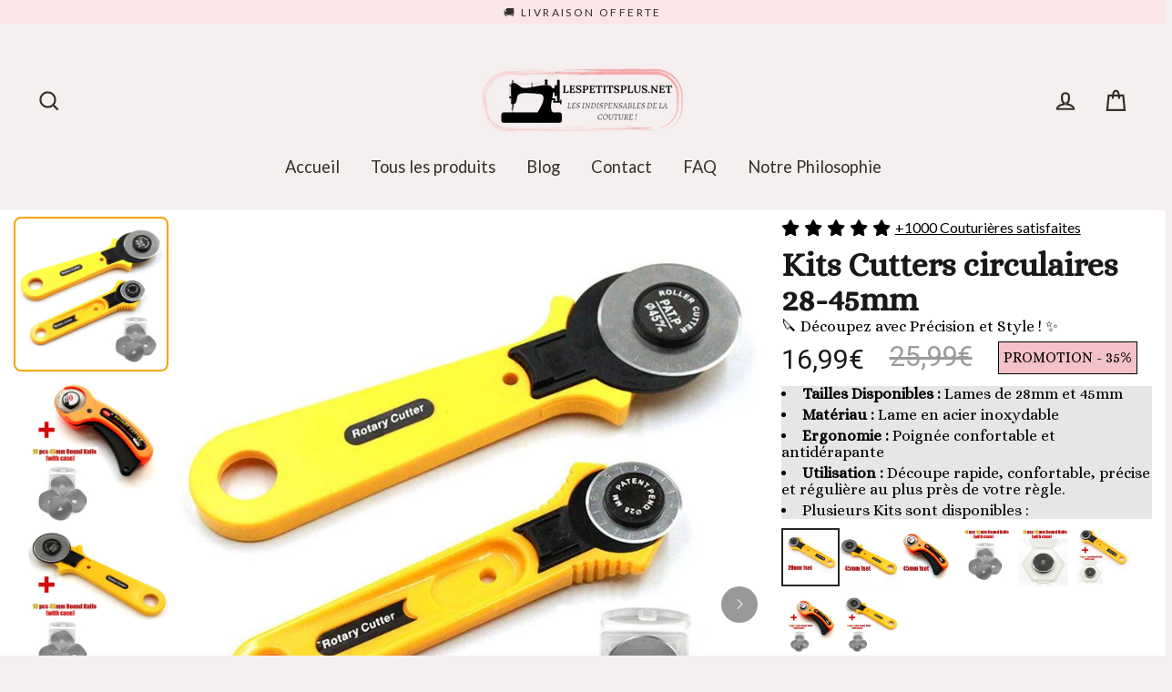

--- FILE ---
content_type: text/html; charset=utf-8
request_url: https://lespetitsplus.net/collections/nos-kits-pratiques/products/cutter-circulaire-28-45mm
body_size: 77864
content:
   <!doctype html>
<html class="no-js" lang="fr">
<head>
  <meta name="facebook-domain-verification" content="6v2rhlrqp3ur0n06oyg5grt81eji1o" />
  <!-- Taboola Pixel Code -->
<script type='text/javascripts'>
  window._tfa = window._tfa || [];
  window._tfa.push({notify: 'event', name: 'page_view', id: 1377089});
  !function (t, f, a, x) {
         if (!document.getElementById(x)) {
            t.async = 1;t.src = a;t.id=x;f.parentNode.insertBefore(t, f);
         }
  }(document.createElement('script'),
  document.getElementsByTagName('script')[0],
  '//cdn.taboola.com/libtrc/unip/1377089/tfa.js',
  'tb_tfa_script');
</script>
<!-- End of Taboola Pixel Code -->

  <meta name="p:domain_verify" content="d2c7447b1b831279b71349d0bdc5a52e"/>
  
    <!-- Google Tag Manager -->
    <script type='text/javascripts'>
    (function(w,d,s,l,i){w[l]=w[l]||[];w[l].push({"gtm.start":
      new Date().getTime(),event:"gtm.js"});var f=d.getElementsByTagName(s)[0],
      j=d.createElement(s),dl=l!="dataLayer"?"&l="+l:"";j.async=true;j.src=
      "https://www.googletagmanager.com/gtm.js?id="+i+dl;f.parentNode.insertBefore(j,f);
    })(window,document,"script","dataLayer","GTM-P3HBRSH");
    </script>
    <!-- End Google Tag Manager -->
    <script>
    window.dataLayer = window.dataLayer || [];
    </script>

  
   
<script>
        YETT_BLACKLIST = [
        /loox/,/recart/,/recaptcha/]
    </script>
  
  <script src="//lespetitsplus.net/cdn/shop/t/12/assets/yett.js?v=106495577403524073061655379980" type="text/javascript"></script>


  <meta charset="utf-8">
  <meta http-equiv="X-UA-Compatible" content="IE=edge">
  <meta name="viewport" content="width=device-width,initial-scale=1">
  <meta name="theme-color" content="#f4c8c8">
  <link rel="canonical" href="https://lespetitsplus.net/products/cutter-circulaire-28-45mm"><link rel="shortcut icon" href="//lespetitsplus.net/cdn/shop/files/sewing-machine-silhouette-512-300236_32x32.png?v=1613697474" type="image/png" /><title>Kits Cutters circulaires 28-45mm
&ndash; LesPetitsPlus
</title>
<meta name="description" content="Explorez nos cutters rotatifs 28-45 mm, parfaits pour des découpes précises, confortables et régulières au plus près de votre règle. Idéal pour le quilting, la couture et le DIY. Qualité professionnelle garantie !"><meta property="og:site_name" content="LesPetitsPlus">
  <meta property="og:url" content="https://lespetitsplus.net/products/cutter-circulaire-28-45mm">
  <meta property="og:title" content="Kits Cutters circulaires  28-45mm">
  <meta property="og:type" content="product">
  <meta property="og:description" content="Explorez nos cutters rotatifs 28-45 mm, parfaits pour des découpes précises, confortables et régulières au plus près de votre règle. Idéal pour le quilting, la couture et le DIY. Qualité professionnelle garantie !"><meta property="og:image" content="http://lespetitsplus.net/cdn/shop/products/Kits-Cutters-circulaires-28-45mm_1200x1200.jpg?v=1656062202"><meta property="og:image" content="http://lespetitsplus.net/cdn/shop/products/Kits-Cutters-circulaires-28-45mm-2_1200x1200.jpg?v=1656062208"><meta property="og:image" content="http://lespetitsplus.net/cdn/shop/products/Kits-Cutters-circulaires-28-45mm-3_1200x1200.jpg?v=1656062214">
  <meta property="og:image:secure_url" content="https://lespetitsplus.net/cdn/shop/products/Kits-Cutters-circulaires-28-45mm_1200x1200.jpg?v=1656062202"><meta property="og:image:secure_url" content="https://lespetitsplus.net/cdn/shop/products/Kits-Cutters-circulaires-28-45mm-2_1200x1200.jpg?v=1656062208"><meta property="og:image:secure_url" content="https://lespetitsplus.net/cdn/shop/products/Kits-Cutters-circulaires-28-45mm-3_1200x1200.jpg?v=1656062214">
  <meta name="twitter:site" content="@">
  <meta name="twitter:card" content="summary_large_image">
  <meta name="twitter:title" content="Kits Cutters circulaires  28-45mm">
  <meta name="twitter:description" content="Explorez nos cutters rotatifs 28-45 mm, parfaits pour des découpes précises, confortables et régulières au plus près de votre règle. Idéal pour le quilting, la couture et le DIY. Qualité professionnelle garantie !">
   <script>window.performance && window.performance.mark && window.performance.mark('shopify.content_for_header.start');</script><meta name="google-site-verification" content="NlgtLukQ3_Vih95Xjm3V2ZqriGz91qtaZKOl3qtIBRE">
<meta id="shopify-digital-wallet" name="shopify-digital-wallet" content="/28486664295/digital_wallets/dialog">
<meta name="shopify-checkout-api-token" content="53ffe3f0e64017ea9ed447bce17d4de8">
<meta id="in-context-paypal-metadata" data-shop-id="28486664295" data-venmo-supported="false" data-environment="production" data-locale="fr_FR" data-paypal-v4="true" data-currency="EUR">
<link rel="alternate" hreflang="x-default" href="https://lespetitsplus.net/products/cutter-circulaire-28-45mm">
<link rel="alternate" hreflang="fr" href="https://lespetitsplus.net/products/cutter-circulaire-28-45mm">
<link rel="alternate" hreflang="fr-BE" href="https://lespetitsplus.net/fr-be/products/cutter-circulaire-28-45mm">
<link rel="alternate" hreflang="fr-CH" href="https://lespetitsplus.net/fr-ch/products/cutter-circulaire-28-45mm">
<link rel="alternate" type="application/json+oembed" href="https://lespetitsplus.net/products/cutter-circulaire-28-45mm.oembed">
<script async="async" data-src="/checkouts/internal/preloads.js?locale=fr-FR"></script>
<script id="apple-pay-shop-capabilities" type="application/json">{"shopId":28486664295,"countryCode":"FR","currencyCode":"EUR","merchantCapabilities":["supports3DS"],"merchantId":"gid:\/\/shopify\/Shop\/28486664295","merchantName":"LesPetitsPlus","requiredBillingContactFields":["postalAddress","email"],"requiredShippingContactFields":["postalAddress","email"],"shippingType":"shipping","supportedNetworks":["visa","masterCard","amex","maestro"],"total":{"type":"pending","label":"LesPetitsPlus","amount":"1.00"},"shopifyPaymentsEnabled":true,"supportsSubscriptions":true}</script>
<script id="shopify-features" type="application/json">{"accessToken":"53ffe3f0e64017ea9ed447bce17d4de8","betas":["rich-media-storefront-analytics"],"domain":"lespetitsplus.net","predictiveSearch":true,"shopId":28486664295,"locale":"fr"}</script>
<script>var Shopify = Shopify || {};
Shopify.shop = "lespetitsplus.myshopify.com";
Shopify.locale = "fr";
Shopify.currency = {"active":"EUR","rate":"1.0"};
Shopify.country = "FR";
Shopify.theme = {"name":"Boutique Officielle ","id":133493424375,"schema_name":"Streamline","schema_version":"3.1.2","theme_store_id":872,"role":"main"};
Shopify.theme.handle = "null";
Shopify.theme.style = {"id":null,"handle":null};
Shopify.cdnHost = "lespetitsplus.net/cdn";
Shopify.routes = Shopify.routes || {};
Shopify.routes.root = "/";</script>
<script type="module">!function(o){(o.Shopify=o.Shopify||{}).modules=!0}(window);</script>
<script>!function(o){function n(){var o=[];function n(){o.push(Array.prototype.slice.apply(arguments))}return n.q=o,n}var t=o.Shopify=o.Shopify||{};t.loadFeatures=n(),t.autoloadFeatures=n()}(window);</script>
<script id="shop-js-analytics" type="application/json">{"pageType":"product"}</script>
<script defer="defer" async type="module" data-src="//lespetitsplus.net/cdn/shopifycloud/shop-js/modules/v2/client.init-shop-cart-sync_DyYWCJny.fr.esm.js"></script>
<script defer="defer" async type="module" data-src="//lespetitsplus.net/cdn/shopifycloud/shop-js/modules/v2/chunk.common_BDBm0ZZC.esm.js"></script>
<script type="module">
  await import("//lespetitsplus.net/cdn/shopifycloud/shop-js/modules/v2/client.init-shop-cart-sync_DyYWCJny.fr.esm.js");
await import("//lespetitsplus.net/cdn/shopifycloud/shop-js/modules/v2/chunk.common_BDBm0ZZC.esm.js");

  window.Shopify.SignInWithShop?.initShopCartSync?.({"fedCMEnabled":true,"windoidEnabled":true});

</script>
<script>(function() {
  var isLoaded = false;
  function asyncLoad() {
    if (isLoaded) return;
    isLoaded = true;
    var urls = ["\/\/cdn.shopify.com\/proxy\/43fbd9143b1c44d0fa1880b5c41ded2662bd71b8e7695567424b9448911b10f5\/api.goaffpro.com\/loader.js?shop=lespetitsplus.myshopify.com\u0026sp-cache-control=cHVibGljLCBtYXgtYWdlPTkwMA"];
    for (var i = 0; i < urls.length; i++) {
      var s = document.createElement('script');
      s.type = 'text/javascript';
      s.async = true;
      s.src = urls[i];
      var x = document.getElementsByTagName('script')[0];
      x.parentNode.insertBefore(s, x);
    }
  };
  document.addEventListener('StartAsyncLoading',function(event){asyncLoad();});if(window.attachEvent) {
    window.attachEvent('onload', function(){});
  } else {
    window.addEventListener('load', function(){}, false);
  }
})();</script>
<script id="__st">var __st={"a":28486664295,"offset":3600,"reqid":"3d9be3ab-4bad-40cf-b3c6-d16b328385a0-1768922520","pageurl":"lespetitsplus.net\/collections\/nos-kits-pratiques\/products\/cutter-circulaire-28-45mm","u":"6325415abd6c","p":"product","rtyp":"product","rid":6136902844589};</script>
<script>window.ShopifyPaypalV4VisibilityTracking = true;</script>
<script id="captcha-bootstrap">!function(){'use strict';const t='contact',e='account',n='new_comment',o=[[t,t],['blogs',n],['comments',n],[t,'customer']],c=[[e,'customer_login'],[e,'guest_login'],[e,'recover_customer_password'],[e,'create_customer']],r=t=>t.map((([t,e])=>`form[action*='/${t}']:not([data-nocaptcha='true']) input[name='form_type'][value='${e}']`)).join(','),a=t=>()=>t?[...document.querySelectorAll(t)].map((t=>t.form)):[];function s(){const t=[...o],e=r(t);return a(e)}const i='password',u='form_key',d=['recaptcha-v3-token','g-recaptcha-response','h-captcha-response',i],f=()=>{try{return window.sessionStorage}catch{return}},m='__shopify_v',_=t=>t.elements[u];function p(t,e,n=!1){try{const o=window.sessionStorage,c=JSON.parse(o.getItem(e)),{data:r}=function(t){const{data:e,action:n}=t;return t[m]||n?{data:e,action:n}:{data:t,action:n}}(c);for(const[e,n]of Object.entries(r))t.elements[e]&&(t.elements[e].value=n);n&&o.removeItem(e)}catch(o){console.error('form repopulation failed',{error:o})}}const l='form_type',E='cptcha';function T(t){t.dataset[E]=!0}const w=window,h=w.document,L='Shopify',v='ce_forms',y='captcha';let A=!1;((t,e)=>{const n=(g='f06e6c50-85a8-45c8-87d0-21a2b65856fe',I='https://cdn.shopify.com/shopifycloud/storefront-forms-hcaptcha/ce_storefront_forms_captcha_hcaptcha.v1.5.2.iife.js',D={infoText:'Protégé par hCaptcha',privacyText:'Confidentialité',termsText:'Conditions'},(t,e,n)=>{const o=w[L][v],c=o.bindForm;if(c)return c(t,g,e,D).then(n);var r;o.q.push([[t,g,e,D],n]),r=I,A||(h.body.append(Object.assign(h.createElement('script'),{id:'captcha-provider',async:!0,src:r})),A=!0)});var g,I,D;w[L]=w[L]||{},w[L][v]=w[L][v]||{},w[L][v].q=[],w[L][y]=w[L][y]||{},w[L][y].protect=function(t,e){n(t,void 0,e),T(t)},Object.freeze(w[L][y]),function(t,e,n,w,h,L){const[v,y,A,g]=function(t,e,n){const i=e?o:[],u=t?c:[],d=[...i,...u],f=r(d),m=r(i),_=r(d.filter((([t,e])=>n.includes(e))));return[a(f),a(m),a(_),s()]}(w,h,L),I=t=>{const e=t.target;return e instanceof HTMLFormElement?e:e&&e.form},D=t=>v().includes(t);t.addEventListener('submit',(t=>{const e=I(t);if(!e)return;const n=D(e)&&!e.dataset.hcaptchaBound&&!e.dataset.recaptchaBound,o=_(e),c=g().includes(e)&&(!o||!o.value);(n||c)&&t.preventDefault(),c&&!n&&(function(t){try{if(!f())return;!function(t){const e=f();if(!e)return;const n=_(t);if(!n)return;const o=n.value;o&&e.removeItem(o)}(t);const e=Array.from(Array(32),(()=>Math.random().toString(36)[2])).join('');!function(t,e){_(t)||t.append(Object.assign(document.createElement('input'),{type:'hidden',name:u})),t.elements[u].value=e}(t,e),function(t,e){const n=f();if(!n)return;const o=[...t.querySelectorAll(`input[type='${i}']`)].map((({name:t})=>t)),c=[...d,...o],r={};for(const[a,s]of new FormData(t).entries())c.includes(a)||(r[a]=s);n.setItem(e,JSON.stringify({[m]:1,action:t.action,data:r}))}(t,e)}catch(e){console.error('failed to persist form',e)}}(e),e.submit())}));const S=(t,e)=>{t&&!t.dataset[E]&&(n(t,e.some((e=>e===t))),T(t))};for(const o of['focusin','change'])t.addEventListener(o,(t=>{const e=I(t);D(e)&&S(e,y())}));const B=e.get('form_key'),M=e.get(l),P=B&&M;t.addEventListener('DOMContentLoaded',(()=>{const t=y();if(P)for(const e of t)e.elements[l].value===M&&p(e,B);[...new Set([...A(),...v().filter((t=>'true'===t.dataset.shopifyCaptcha))])].forEach((e=>S(e,t)))}))}(h,new URLSearchParams(w.location.search),n,t,e,['guest_login'])})(!0,!0)}();</script>
<script integrity="sha256-4kQ18oKyAcykRKYeNunJcIwy7WH5gtpwJnB7kiuLZ1E=" data-source-attribution="shopify.loadfeatures" defer="defer" data-src="//lespetitsplus.net/cdn/shopifycloud/storefront/assets/storefront/load_feature-a0a9edcb.js" crossorigin="anonymous"></script>
<script data-source-attribution="shopify.dynamic_checkout.dynamic.init">var Shopify=Shopify||{};Shopify.PaymentButton=Shopify.PaymentButton||{isStorefrontPortableWallets:!0,init:function(){window.Shopify.PaymentButton.init=function(){};var t=document.createElement("script");t.data-src="https://lespetitsplus.net/cdn/shopifycloud/portable-wallets/latest/portable-wallets.fr.js",t.type="module",document.head.appendChild(t)}};
</script>
<script data-source-attribution="shopify.dynamic_checkout.buyer_consent">
  function portableWalletsHideBuyerConsent(e){var t=document.getElementById("shopify-buyer-consent"),n=document.getElementById("shopify-subscription-policy-button");t&&n&&(t.classList.add("hidden"),t.setAttribute("aria-hidden","true"),n.removeEventListener("click",e))}function portableWalletsShowBuyerConsent(e){var t=document.getElementById("shopify-buyer-consent"),n=document.getElementById("shopify-subscription-policy-button");t&&n&&(t.classList.remove("hidden"),t.removeAttribute("aria-hidden"),n.addEventListener("click",e))}window.Shopify?.PaymentButton&&(window.Shopify.PaymentButton.hideBuyerConsent=portableWalletsHideBuyerConsent,window.Shopify.PaymentButton.showBuyerConsent=portableWalletsShowBuyerConsent);
</script>
<script data-source-attribution="shopify.dynamic_checkout.cart.bootstrap">document.addEventListener("DOMContentLoaded",(function(){function t(){return document.querySelector("shopify-accelerated-checkout-cart, shopify-accelerated-checkout")}if(t())Shopify.PaymentButton.init();else{new MutationObserver((function(e,n){t()&&(Shopify.PaymentButton.init(),n.disconnect())})).observe(document.body,{childList:!0,subtree:!0})}}));
</script>
<script id='scb4127' type='text/javascript' async='' data-src='https://lespetitsplus.net/cdn/shopifycloud/privacy-banner/storefront-banner.js'></script><link id="shopify-accelerated-checkout-styles" rel="stylesheet" media="screen" href="https://lespetitsplus.net/cdn/shopifycloud/portable-wallets/latest/accelerated-checkout-backwards-compat.css" crossorigin="anonymous">
<style id="shopify-accelerated-checkout-cart">
        #shopify-buyer-consent {
  margin-top: 1em;
  display: inline-block;
  width: 100%;
}

#shopify-buyer-consent.hidden {
  display: none;
}

#shopify-subscription-policy-button {
  background: none;
  border: none;
  padding: 0;
  text-decoration: underline;
  font-size: inherit;
  cursor: pointer;
}

#shopify-subscription-policy-button::before {
  box-shadow: none;
}

      </style>

<script>window.performance && window.performance.mark && window.performance.mark('shopify.content_for_header.end');</script>        
  
     

  <script>
    var theme = {
      stylesheet: "//lespetitsplus.net/cdn/shop/t/12/assets/theme.css?v=137796452477549783541750865851",
      template: "product.pf-28c97a5f",
      routes: {
        cart: "/cart",
        cartAdd: "/cart/add.js",
        cartChange: "/cart/change"
      },
      strings: {
        addToCart: "Ajouter au panier",
        soldOut: "Épuisé",
        unavailable: "Non disponible",
        regularPrice: "Prix régulier",
        salePrice: "Prix réduit",
        stockLabel: "[count] en stock",
        willNotShipUntil: "Sera expédié après [date]",
        willBeInStockAfter: "Sera en stock à compter de [date]",
        waitingForStock: "Inventaire sur le chemin",
        cartItems: "[count] article",
        cartConfirmDelete: "Etes-vous sûr de vouloir supprimer cet élément?",
        cartTermsConfirmation: "Vous devez accepter les termes et conditions de vente pour vérifier"
      },
      settings: {
        dynamicVariantsEnable: true,
        cartType: "page",
        moneyFormat: "{{amount_with_comma_separator}}€",
        quickView: false,
        hoverProductGrid: true,
        themeName: 'Streamline',
        themeVersion: "3.1.2"
      }
    };

    document.documentElement.className = document.documentElement.className.replace('no-js', 'js');
  </script>
<style>
  @media only screen and (max-width: 700px) {
    .sc-jffHpj.jjTcTs.pf-83_ .glider,
    .sc-jffHpj.jjTcTs.pf-118_ .glider{height: 385px !important;}
  }
  </style><style data-shopify>
  :root {
    --typeHeaderPrimary: Lato;
    --typeHeaderFallback: sans-serif;
    --typeHeaderSize: 35px;
    --typeHeaderStyle: normal;
    --typeHeaderWeight: 400;
    --typeHeaderLineHeight: 0.9;
    --typeHeaderSpacing: 0.0em;

    --typeBasePrimary:Lato;
    --typeBaseFallback:sans-serif;
    --typeBaseSize: 15px;
    --typeBaseWeight: 400;
    --typeBaseStyle: normal;
    --typeBaseSpacing: 0.0em;
    --typeBaseLineHeight: 1.1;

    
      --buttonRadius: 35px;
    

    --iconWeight: 5px;
    --iconLinecaps: miter;
  }

  

  .hero {
    background-image: linear-gradient(100deg, #fdf9f5 40%, #ffffff 63%, #fdf9f5 79%);
  }

  .placeholder-content,
  .image-wrap,
  .skrim__link,
  .pswp__img--placeholder {
    background-image: linear-gradient(100deg, #fdfbfa 40%, #f9f2ef 63%, #fdfbfa 79%);
  }
</style>
<style>
  @font-face {
  font-family: Lato;
  font-weight: 400;
  font-style: normal;
  font-display: block;
  src: url("//lespetitsplus.net/cdn/fonts/lato/lato_n4.c3b93d431f0091c8be23185e15c9d1fee1e971c5.woff2") format("woff2"),
       url("//lespetitsplus.net/cdn/fonts/lato/lato_n4.d5c00c781efb195594fd2fd4ad04f7882949e327.woff") format("woff");
}

  @font-face {
  font-family: Lato;
  font-weight: 400;
  font-style: normal;
  font-display: block;
  src: url("//lespetitsplus.net/cdn/fonts/lato/lato_n4.c3b93d431f0091c8be23185e15c9d1fee1e971c5.woff2") format("woff2"),
       url("//lespetitsplus.net/cdn/fonts/lato/lato_n4.d5c00c781efb195594fd2fd4ad04f7882949e327.woff") format("woff");
}


  @font-face {
  font-family: Lato;
  font-weight: 700;
  font-style: normal;
  src: url("//lespetitsplus.net/cdn/fonts/lato/lato_n7.900f219bc7337bc57a7a2151983f0a4a4d9d5dcf.woff2") format("woff2"),
       url("//lespetitsplus.net/cdn/fonts/lato/lato_n7.a55c60751adcc35be7c4f8a0313f9698598612ee.woff") format("woff");
}

  @font-face {
  font-family: Lato;
  font-weight: 400;
  font-style: italic;
  src: url("//lespetitsplus.net/cdn/fonts/lato/lato_i4.09c847adc47c2fefc3368f2e241a3712168bc4b6.woff2") format("woff2"),
       url("//lespetitsplus.net/cdn/fonts/lato/lato_i4.3c7d9eb6c1b0a2bf62d892c3ee4582b016d0f30c.woff") format("woff");
}

  @font-face {
  font-family: Lato;
  font-weight: 700;
  font-style: italic;
  src: url("//lespetitsplus.net/cdn/fonts/lato/lato_i7.16ba75868b37083a879b8dd9f2be44e067dfbf92.woff2") format("woff2"),
       url("//lespetitsplus.net/cdn/fonts/lato/lato_i7.4c07c2b3b7e64ab516aa2f2081d2bb0366b9dce8.woff") format("woff");
}


  body,
  input,
  textarea,
  button,
  select {
    -webkit-font-smoothing: antialiased;
    -webkit-text-size-adjust: 100%;
    text-rendering: optimizeSpeed;
    font-family: var(--typeBasePrimary), var(--typeBaseFallback);
    font-size: calc(var(--typeBaseSize) * 0.85);
    font-weight: var(--typeBaseWeight);
    font-style: var(--typeBaseStyle);
    letter-spacing: var(--typeBaseSpacing);
    line-height: var(--typeBaseLineHeight);
  }

  @media only screen and (min-width: 769px) {
    body,
    input,
    textarea,
    button,
    select {
      font-size: var(--typeBaseSize);
    }
  }

  .page-container {
    display: none;
  }

  h1, .h1,
  h3, .h3,
  h4, .h4,
  h5, .h5,
  h6, .h6,
  .section-header__title,
  .spr-header-title.spr-header-title {
    font-family: var(--typeHeaderPrimary), var(--typeHeaderFallback);
    font-weight: var(--typeHeaderWeight);
    font-style: normal;
    letter-spacing: var(--typeHeaderSpacing);
    line-height: var(--typeHeaderLineHeight);
    word-break: break-word;

    
  }

  h2, .h2 {
    font-family: var(--typeBasePrimary), var(--typeBaseFallback);
    font-weight: var(--typeBaseWeight);
    letter-spacing: var(--typeBaseSpacing);
    line-height: var(--typeBaseLineHeight);
  }

  
  @keyframes pulse-fade {
    0% {
      opacity: 0;
    }
    50% {
      opacity: 1;
    }
    100% {
      opacity: 0;
    }
  }

  .splash-screen {
    box-sizing: border-box;
    display: flex;
    position: fixed;
    left: 0;
    top: 0;
    right: 0;
    bottom: 0;
    align-items: center;
    justify-content: center;
    z-index: 10001;
    background-color: #f6efef;
  }

  .splash-screen__loader {
    max-width: 130px;
  }

  @media only screen and (min-width: 769px) {
    .splash-screen__loader {
      max-width: 140px;
    }
  }

  .splash-screen img {
    display: block;
    max-width: 100%;
    border: 0 none;
    animation: pulse-fade 0.4s infinite linear;
  }

  .loader-text {
    letter-spacing: 0.2em;
    font-size: 1.5em;
    text-transform: uppercase;
    animation: pulse-fade 0.4s infinite linear;
  }

  .loader-logo {
    display: none;
    position: fixed;
    left: 0;
    top: 0;
    right: 0;
    bottom: 0;
    align-items: center;
    justify-content: center;
    background-color: #f6efef;
    z-index: 6000;
  }

  .loader-logo__img {
    display: block;
  }

  .transition-body {
    opacity: 0;
  }

  .btn--loading span:after {
    content: "Chargement";
  }
</style>

<link title="theme" rel="preload" href="//lespetitsplus.net/cdn/shop/t/12/assets/theme.css?v=137796452477549783541750865851" as="style">
<noscript><link rel="stylesheet" href="//lespetitsplus.net/cdn/shop/t/12/assets/theme.css?v=137796452477549783541750865851"></noscript>

<script>
/*! loadCSS. [c]2017 Filament Group, Inc. MIT License */
!function(a){"use strict";var b=function(b,c,d){function e(a){return h.body?a():void setTimeout(function(){e(a)})}function f(){i.addEventListener&&i.removeEventListener("load",f);if(!Shopify.designMode)i.media=d||"all"}var g,h=a.document,i=h.createElement("link");if(c)g=c;else{var j=(h.body||h.getElementsByTagName("head")[0]).childNodes;g=j[j.length-1]}var k=h.styleSheets;i.rel="stylesheet",i.href=b,i.media=Shopify.designMode?d||"all":"only x",e(function(){g.parentNode.insertBefore(i,c?g:g.nextSibling)});var l=function(a){for(var b=i.href,c=k.length;c--;)if(k[c].href===b)return a();setTimeout(function(){l(a)})};return i.addEventListener&&i.addEventListener("load",f),i.onloadcssdefined=l,l(f),i};"undefined"!=typeof exports?exports.loadCSS=b:a.loadCSS=b}("undefined"!=typeof global?global:this);
/*! onloadCSS. (onload callback for loadCSS) [c]2017 Filament Group, Inc. MIT License */
function onloadCSS(a,b){function c(){!d&&b&&(d=!0,b.call(a))}var d;a.addEventListener&&a.addEventListener("load",c),a.attachEvent&&a.attachEvent("onload",c),"isApplicationInstalled"in navigator&&"onloadcssdefined"in a&&a.onloadcssdefined(c)}

// Insert our stylesheet before our preload <link> tag
var preload = document.querySelector('link[href="//lespetitsplus.net/cdn/shop/t/12/assets/theme.css?v=137796452477549783541750865851"]');
var stylesheet = loadCSS('//lespetitsplus.net/cdn/shop/t/12/assets/theme.css?v=137796452477549783541750865851', preload);
// Create a property to easily detect if the stylesheet is done loading
onloadCSS(stylesheet, function() { stylesheet.loaded = true; });
</script>
<script src="//lespetitsplus.net/cdn/shop/t/12/assets/vendor-v2.js" defer="defer"></script><script src="//lespetitsplus.net/cdn/shop/t/12/assets/theme.js?v=10157703628059396271655379979" defer="defer"></script><script>var loox_global_hash = '1753894328212';</script><style>.loox-reviews-default { max-width: 1200px; margin: 0 auto; }.loox-rating .loox-icon { color:#121011; }
:root { --lxs-rating-icon-color: #121011; }</style><svg xmlns="http://www.w3.org/2000/svg" style="display: none" id="loox-rating-icon-svg-store">
	<defs>
		<clipPath id="looxicons-rating-icon-fill_star-pointy-fill__a">
			<path d="M0 0h24v24H0z" />
		</clipPath>

		<clipPath id="looxicons-rating-icon-line_star-pointy-line__a">
			<path d="M0 0h24v24H0z" />
		</clipPath>
	</defs>
	<symbol id="looxicons-rating-icon-fill" viewBox="0 0 24 24" fill="currentcolor">
		<g clip-path="url(#star-pointy-fill__a)">
			<path
				d="m12 19.261-7.416 4.151 1.656-8.335L0 9.306l8.44-1.002L12 .588l3.56 7.717L24 9.306l-6.24 5.77 1.656 8.336L12 19.262Z"
			/>
		</g>
	</symbol>
	<symbol id="looxicons-rating-icon-line" viewBox="0 0 24 24" fill="currentcolor">
		<g clip-path="url(#star-pointy-line__a)">
			<path
				d="m12 19.261-7.416 4.151 1.656-8.335L0 9.306l8.44-1.002L12 .588l3.56 7.717L24 9.306l-6.24 5.77 1.656 8.336L12 19.262Zm0-2.41 4.465 2.5-.997-5.019 3.756-3.475-5.081-.602L12 5.608l-2.143 4.648-5.081.601 3.756 3.475-.997 5.019L12 16.85Z"
			/>
		</g>
	</symbol>
	<defs>
		<style>
			.lx-icon-fill {
				--lx-fill-width: calc(100% - var(--lx-rating-percent, 0%));
				clip-path: inset(0 var(--lx-fill-width, 0) 0 0);
			}
			.lx-icon-line {
				clip-path: inset(0 0 0 var(--lx-rating-percent, 0%));
			}
			[data-lx-fill='empty'] {
				--lx-rating-percent: 0%;
			}
			[data-lx-fill='half'] {
				--lx-rating-percent: 50%;
			}
			[data-lx-fill='full'] {
				--lx-rating-percent: 100%;
			}
		</style>

		<g id="looxicons-rating-icon">
			<use href="#looxicons-rating-icon-line" class="lx-icon-line"></use>
			<use href="#looxicons-rating-icon-fill" class="lx-icon-fill"></use>
		</g>
	</defs>
</svg>

   
 

<script>window.__pagefly_analytics_settings__={"acceptTracking":true};</script>
 	<!-- "snippets/vitals-loader.liquid" was not rendered, the associated app was uninstalled -->


 <!--Gem_Page_Header_Script-->
<!-- "snippets/gem-app-header-scripts.liquid" was not rendered, the associated app was uninstalled -->
<!--End_Gem_Page_Header_Script-->
<script type="application/javascript" src="https://app.checkout-x.com/scripts/sf/shopify.js" data-checkout-x-id="JRDH6WO8" data-api-url="https://app.checkout-x.com/api/v2"></script>
  <!-- PAGEFLY CART HELPER - DO NOT DELETE -->
    <script>
          try {
          setTimeout(function () {
            window.__pagefly_helper_store__ &&
              window.__pagefly_helper_store__.subscribe(function (res) {
            $.getJSON('/cart.json').then(cart => {
				document.dispatchEvent(new CustomEvent('cart:updated', {
                    detail: {
                      cart: cart
                    }
                  }));
                              });
		});
          }, 2500);
        } catch (e) {
          console.warn(e);
        }
    </script>

  
  
  
  
  



























































































































































































































































































































































































































































































































































































































































































































































































































































































































































































































































































































































































































































































































































<!-- PageFly Header Render begins -->
  
  <!-- Global site tag (gtag.js) - Google Analytics -->
  <script async src="https://www.googletagmanager.com/gtag/js?id=G-3FKQP8Y46T"></script>
  <script>
    window.dataLayer = window.dataLayer || [];
    function gtag(){dataLayer.push(arguments);}
    gtag('js', new Date());
    gtag('config', 'G-3FKQP8Y46T', { groups: 'pagefly' });
    window.pfPageInfo = Object.assign(window.pfPageInfo || {});

    document.addEventListener("PageFlyHelperContentLoaded", () => {
      
    let pageId = window.__pagefly_setting__?.pageId;
    let pageTitle = window.__pagefly_setting__?.pageTitle;
    let pageType = window.__pagefly_setting__?.pageType;

    if(window.__pagefly_page_setting__) {
      pageId = window.__pagefly_page_setting__.pageId;
      pageTitle = window.__pagefly_page_setting__.pageTitle;
      pageType = window.__pagefly_page_setting__.pageType;
    }
  

      window.pfPageInfo = Object.assign(window.pfPageInfo || {}, {
        pf_page_id: pageId,
        pf_page_name: pageTitle,
        pf_page_type: pageType,
        pf_page_subject_id: '',
        
          
    
    
    
    
  
          pf_product_name: 'Kits Cutters circulaires  28-45mm',
          pf_product_id: '6136902844589',
          pf_product_page_image: '//lespetitsplus.net/cdn/shop/products/Kits-Cutters-circulaires-28-45mm_small.jpg?v=1656062202',
        
        
      });
      setTimeout(function() {
        gtag('event', 'pf_view_page', Object.assign({
          pf_view_page: 1,
          send_to: 'pagefly',
          pf_event: 'view_page'
        }, window.pfPageInfo))
      }, 500);

      
        setTimeout(() => {
          gtag('event', 'pf_view_product', Object.assign(
            {
              send_to: 'pagefly',
              pf_view_product: 1,
              pf_event: 'view_product',
            },
              window.pfPageInfo)
            )
        }, 500)
      

    window.__pagefly_analytics_settings__={
      acceptNewTracking: true,
      enableTrackingRevenue: false,
      sessionTimeout: 30,
      timezoneOffset: 0
    };
    if(typeof analyticsSrc === 'undefined'){
      let analyticsSrc = "https://cdn.pagefly.io/pagefly/core/analytics.js";
      const scriptPFAnalytic = document.createElement('script');
      scriptPFAnalytic.src = analyticsSrc;
      scriptPFAnalytic.async = true;
      scriptPFAnalytic.defer = false;
      scriptPFAnalytic.onload = () => {
        console.log("load analytics new version successfully")
      };
      scriptPFAnalytic.onerror = () => {
        console.log("load analytics new version unsuccessfully")
      };
      document.body.appendChild(scriptPFAnalytic);
    }
  }, { once: true });
  </script>
  
  <script>
    window.addEventListener('load', () => {
      // fallback for gtag when not initialized
      if(typeof window.gtag !== 'function') {
        window.gtag = (str1, str2, obj) => {
        }
      }
    }) 
  </script>
  <!-- PageFly begins loading Google fonts --><link rel="preconnect" href="https://fonts.googleapis.com"><link rel="preconnect" href="https://fonts.gstatic.com" crossorigin><link rel="preload" as="style" fetchpriority="low" href="https://fonts.googleapis.com/css2?family=Lato:wght@400&family=Alice:wght@400&family=Roboto:wght@400&family=Montserrat:wght@400;700&family=PT+Serif:wght@400;700&family=Josefin+Sans:wght@400&family=Poppins:wght@400;600&family=Raleway:wght@400;500&family=Playfair+Display:wght@400&family=Lato:wght@400&family=Source+Sans+Pro:wght@400&display=block"><link rel="stylesheet" href="https://fonts.googleapis.com/css2?family=Lato:wght@400&family=Alice:wght@400&family=Roboto:wght@400&family=Montserrat:wght@400;700&family=PT+Serif:wght@400;700&family=Josefin+Sans:wght@400&family=Poppins:wght@400;600&family=Raleway:wght@400;500&family=Playfair+Display:wght@400&family=Lato:wght@400&family=Source+Sans+Pro:wght@400&display=block" media="(min-width: 640px)"><link rel="stylesheet" href="https://fonts.googleapis.com/css2?family=Lato:wght@400&family=Alice:wght@400&family=Roboto:wght@400&family=Montserrat:wght@400;700&family=PT+Serif:wght@400;700&family=Josefin+Sans:wght@400&family=Poppins:wght@400;600&family=Raleway:wght@400;500&family=Playfair+Display:wght@400&family=Lato:wght@400&family=Source+Sans+Pro:wght@400&display=block" media="print" onload="this.onload=null;this.media='all'"><!-- PageFly ends loading Google fonts -->

<style>.__pf .pf-c-ct,.__pf .pf-c-lt,.__pf .pf-c-rt{align-content:flex-start}.__pf .oh,.pf-sr-only{overflow:hidden}.__pf img,.__pf video{max-width:100%;border:0;vertical-align:middle}.__pf [tabIndex],.__pf button,.__pf input,.__pf select,.__pf textarea{touch-action:manipulation}.__pf:not([data-pf-editor-version=gen-2]) :focus-visible{outline:0!important;box-shadow:none!important}.__pf:not([data-pf-editor-version=gen-2]) :not(input):not(select):not(textarea):not([data-active=true]):focus-visible{border:none!important}.__pf *,.__pf :after,.__pf :before{box-sizing:border-box}.__pf [disabled],.__pf [readonly]{cursor:default}.__pf [data-href],.__pf button:not([data-pf-id]):hover{cursor:pointer}.__pf [disabled]:not([disabled=false]),.pf-dialog svg{pointer-events:none}.__pf [hidden]{display:none!important}.__pf [data-link=inherit]{color:inherit;text-decoration:none}.__pf [data-pf-placeholder]{outline:0;height:auto;display:none;pointer-events:none!important}.__pf .pf-ifr,.__pf [style*="--ratio"] img{height:100%;left:0;top:0;width:100%;position:absolute}.__pf .pf-r,.__pf .pf-r-eh>.pf-c{display:flex}.__pf [style*="--cw"]{padding:0 15px;width:100%;margin:auto;max-width:var(--cw)}.__pf .pf-ifr{border:0}.__pf .pf-bg-lazy{background-image:none!important}.__pf .pf-r{flex-wrap:wrap}.__pf .pf-r-dg{display:grid}.__pf [style*="--c-xs"]{max-width:calc(100%/12*var(--c-xs));flex-basis:calc(100%/12*var(--c-xs))}.__pf [style*="--s-xs"]{margin:0 calc(-1 * var(--s-xs))}.__pf [style*="--s-xs"]>.pf-c{padding:var(--s-xs)}.__pf .pf-r-ew>.pf-c{flex-grow:1;flex-basis:0}.__pf [style*="--ew-xs"]>.pf-c{flex-basis:calc(100% / var(--ew-xs));max-width:calc(100% / var(--ew-xs))}.__pf [style*="--ratio"]{position:relative;padding-bottom:var(--ratio)}.main-content{padding:0}.footer-section,.site-footer,.site-footer-wrapper,main .accent-background+.shopify-section{margin:0}@media (max-width:767.4999px){.__pf .pf-hide{display:none!important}}@media (max-width:1024.4999px) and (min-width:767.5px){.__pf .pf-sm-hide{display:none!important}}@media (max-width:1199.4999px) and (min-width:1024.5px){.__pf .pf-md-hide{display:none!important}}@media (min-width:767.5px){.__pf [style*="--s-sm"]{margin:0 calc(-1 * var(--s-sm))}.__pf [style*="--c-sm"]{max-width:calc(100%/12*var(--c-sm));flex-basis:calc(100%/12*var(--c-sm))}.__pf [style*="--s-sm"]>.pf-c{padding:var(--s-sm)}.__pf [style*="--ew-sm"]>.pf-c{flex-basis:calc(100% / var(--ew-sm));max-width:calc(100% / var(--ew-sm))}}@media (min-width:1024.5px){.__pf [style*="--s-md"]{margin:0 calc(-1 * var(--s-md))}.__pf [style*="--c-md"]{max-width:calc(100%/12*var(--c-md));flex-basis:calc(100%/12*var(--c-md))}.__pf [style*="--s-md"]>.pf-c{padding:var(--s-md)}.__pf [style*="--ew-md"]>.pf-c{flex-basis:calc(100% / var(--ew-md));max-width:calc(100% / var(--ew-md))}}@media (min-width:1199.5px){.__pf [style*="--s-lg"]{margin:0 calc(-1 * var(--s-lg))}.__pf [style*="--c-lg"]{max-width:calc(100%/12*var(--c-lg));flex-basis:calc(100%/12*var(--c-lg))}.__pf [style*="--s-lg"]>.pf-c{padding:var(--s-lg)}.__pf [style*="--ew-lg"]>.pf-c{flex-basis:calc(100% / var(--ew-lg));max-width:calc(100% / var(--ew-lg))}.__pf .pf-lg-hide{display:none!important}}.__pf .pf-r-eh>.pf-c>div{width:100%}.__pf .pf-c-lt{justify-content:flex-start;align-items:flex-start}.__pf .pf-c-ct{justify-content:center;align-items:flex-start}.__pf .pf-c-rt{justify-content:flex-end;align-items:flex-start}.__pf .pf-c-lm{justify-content:flex-start;align-items:center;align-content:center}.__pf .pf-c-cm{justify-content:center;align-items:center;align-content:center}.__pf .pf-c-rm{justify-content:flex-end;align-items:center;align-content:center}.__pf .pf-c-cb,.__pf .pf-c-lb,.__pf .pf-c-rb{align-content:flex-end}.__pf .pf-c-lb{justify-content:flex-start;align-items:flex-end}.__pf .pf-c-cb{justify-content:center;align-items:flex-end}.__pf .pf-c-rb{justify-content:flex-end;align-items:flex-end}.pf-no-border:not(:focus-visible){border:none;outline:0}.pf-sr-only{position:absolute;width:1px;height:1px;padding:0;clip:rect(0,0,0,0);white-space:nowrap;clip-path:inset(50%);border:0}.pf-close-dialog-btn,.pf-dialog{background:0 0;border:none;padding:0}.pf-visibility-hidden{visibility:hidden}.pf-dialog{top:50%;left:50%;transform:translate(-50%,-50%);max-height:min(calc(9/16*100vw),calc(100% - 6px - 2em));-webkit-overflow-scrolling:touch;overflow:hidden;margin:0}.pf-dialog::backdrop{background:rgba(0,0,0,.9);opacity:1}.pf-close-dialog-btn{position:absolute;top:0;right:0;height:16px;margin-bottom:8px;cursor:pointer}.pf-close-dialog-btn:not(:focus-visible){box-shadow:none}.pf-dialog-content{display:block;margin:24px auto auto;width:100%;height:calc(100% - 24px)}.pf-dialog-content>*{width:100%;height:100%;border:0}</style>
<style>@media all{.__pf .pf-gs-button-1,.__pf .pf-gs-button-2,.__pf .pf-gs-button-3{padding:12px 20px;font-size:16px;line-height:16px;letter-spacing:0;margin:0}.__pf{--pf-primary-color:rgb(250, 84, 28);--pf-secondary-color:rgb(121, 103, 192);--pf-foreground-color:rgb(28, 29, 31);--pf-background-color:rgb(244, 245, 250);--pf-primary-font:"Playfair Display";--pf-secondary-font:"Lato";--pf-tertiary-font:"Source Sans Pro"}.__pf .pf-gs-button-1{background-color:#919da9;color:#fff}.__pf .pf-gs-button-2{color:#919da9;border:1px solid #919da9}.__pf .pf-gs-button-3{background-color:#919da9;color:#fff;border-radius:40px}.__pf .pf-gs-button-4{color:#919da9;border-radius:40px;border:1px solid #919da9;padding:12px 20px;margin:0;font-size:16px;line-height:16px;letter-spacing:0}.__pf .pf-gs-button-5,.__pf .pf-gs-button-6{color:#919da9;border-style:solid;border-color:#919da9;padding:12px 20px;font-size:16px;line-height:16px;letter-spacing:0}.__pf .pf-gs-button-5{border-width:0 0 3px;margin:0}.__pf .pf-gs-button-6{border-width:0 3px 3px 0;margin:0}.__pf .pf-gs-icon-1,.__pf .pf-gs-icon-2{background-color:#919da9;color:#fff;padding:8px;margin:0;border-style:none}.__pf .pf-gs-icon-1{border-radius:0}.__pf .pf-gs-icon-2{border-radius:50%}.__pf .pf-gs-icon-3,.__pf .pf-gs-icon-4{background-color:#fff;color:#919da9;padding:8px;margin:0;border:1px solid #919da9}.__pf .pf-gs-icon-4{border-radius:50%}.__pf .pf-gs-icon-5,.__pf .pf-gs-icon-6{background-color:#f5f5f5;color:#919da9;padding:8px;margin:0;border:1px solid #919da9}.__pf .pf-gs-icon-6{border-radius:50%}.__pf .pf-gs-image-1{width:100%}.__pf .pf-gs-image-2{border:3px solid #919da9;width:100%}.__pf .pf-gs-image-3{border:3px solid #919da9;padding:10px;width:100%}.__pf .pf-gs-image-4,.__pf .pf-gs-image-5{border-radius:50%;width:100%}.__pf .pf-gs-image-5{border:3px solid #919da9}.__pf .pf-gs-image-6{border-radius:50%;border:3px solid #919da9;padding:10px;width:100%}.__pf .pf-gs-heading-1,.__pf .pf-gs-heading-2,.__pf .pf-gs-heading-3,.__pf .pf-gs-heading-4,.__pf .pf-gs-heading-5{color:#000;padding:0;margin:18px 0}.__pf .pf-gs-heading-1{font-size:32px}.__pf .pf-gs-heading-2{font-size:24px}.__pf .pf-gs-heading-3{font-size:20px}.__pf .pf-gs-heading-4{font-size:18px}.__pf .pf-gs-heading-5{font-size:16px}.__pf .pf-gs-heading-6{margin:18px 0;font-size:14px;color:#000;padding:0}.__pf .pf-gs-paragraph-1,.__pf .pf-gs-paragraph-2,.__pf .pf-gs-paragraph-3,.__pf .pf-gs-paragraph-4{color:#000;padding:0;margin:16px 0;font-size:16px}.__pf .pf-gs-paragraph-1{text-align:left}.__pf .pf-gs-paragraph-2{text-align:right}.__pf .pf-gs-paragraph-3{text-align:center}.__pf .pf-gs-divider-1{color:#919da9;padding:16px 0;margin:0}.__pf .pf-gs-divider-2{color:#444749;padding:16px 0;margin:0}.__pf .pf-gs-divider-3{color:#b9bfca;padding:16px 0;margin:0}}</style>
<style>.pf-color-scheme-1,.pf-color-scheme-2{--pf-scheme-shadow-color:rgb(0, 0, 0, 0.25)}.pf-color-scheme-1{--pf-scheme-bg-color: ;--pf-scheme-text-color: ;--pf-scheme-btn-bg-color: ;--pf-scheme-btn-text-color: ;--pf-scheme-border-color: ;background-color:var(--pf-scheme-bg-color);background-image:var(--pf-scheme-bg-gradient-color);border-color:var(--pf-scheme-border-color);color:var(--pf-scheme-text-color)}.pf-color-scheme-2,.pf-color-scheme-3{--pf-scheme-btn-text-color:rgb(255, 255, 255);background-color:var(--pf-scheme-bg-color);background-image:var(--pf-scheme-bg-gradient-color);border-color:var(--pf-scheme-border-color);color:var(--pf-scheme-text-color)}.pf-color-scheme-2{--pf-scheme-bg-color:rgba(255, 255, 255, 0);--pf-scheme-text-color:rgb(0, 0, 0);--pf-scheme-btn-bg-color:rgb(145, 157, 169);--pf-scheme-border-color:rgba(0, 0, 0)}.pf-color-scheme-3,.pf-color-scheme-4{--pf-scheme-text-color:rgb(18, 18, 18);--pf-scheme-btn-bg-color:rgb(18, 18, 18);--pf-scheme-border-color:rgb(18, 18, 18)}.pf-color-scheme-3{--pf-scheme-bg-color:rgb(255, 255, 255);--pf-scheme-shadow-color:rgb(18, 18, 18)}.pf-color-scheme-4{--pf-scheme-bg-color:rgb(243, 243, 243);--pf-scheme-btn-text-color:rgb(243, 243, 243);--pf-scheme-shadow-color:rgb(18, 18, 18);background-color:var(--pf-scheme-bg-color);background-image:var(--pf-scheme-bg-gradient-color);border-color:var(--pf-scheme-border-color);color:var(--pf-scheme-text-color)}.pf-color-scheme-5,.pf-color-scheme-6,.pf-color-scheme-7{--pf-scheme-text-color:rgb(255, 255, 255);--pf-scheme-btn-bg-color:rgb(255, 255, 255);--pf-scheme-border-color:rgb(255, 255, 255);--pf-scheme-shadow-color:rgb(18, 18, 18);background-color:var(--pf-scheme-bg-color);background-image:var(--pf-scheme-bg-gradient-color);border-color:var(--pf-scheme-border-color);color:var(--pf-scheme-text-color)}.pf-color-scheme-5{--pf-scheme-bg-color:rgb(36, 40, 51);--pf-scheme-btn-text-color:rgb(0, 0, 0)}.pf-color-scheme-6{--pf-scheme-bg-color:rgb(18, 18, 18);--pf-scheme-btn-text-color:rgb(18, 18, 18)}.pf-color-scheme-7{--pf-scheme-bg-color:rgb(51, 79, 180);--pf-scheme-btn-text-color:rgb(51, 79, 180)}[data-pf-type^=Button]{background-color:var(--pf-scheme-btn-bg-color);background-image:var(--pf-scheme-btn-bg-gradient-color);color:var(--pf-scheme-btn-text-color)}@media all{.__pf .pf-button-2,.__pf .pf-button-3,.__pf .pf-button-4{padding:12px 20px;margin:0;font-size:16px;line-height:16px;letter-spacing:0}.__pf .pf-button-2{background-color:#919da9;color:#fff}.__pf .pf-button-3{color:#919da9;border:1px solid #919da9}.__pf .pf-button-4{background-color:#919da9;color:#fff;border-radius:40px}.__pf .pf-button-5{color:#919da9;border-radius:40px;border:1px solid #919da9;padding:12px 20px;margin:0;font-size:16px;line-height:16px;letter-spacing:0}.__pf .pf-button-6,.__pf .pf-button-7{color:#919da9;border-style:solid;border-color:#919da9;margin:0;font-size:16px;line-height:16px;letter-spacing:0;padding:12px 20px}.__pf .pf-button-6{border-width:0 0 3px}.__pf .pf-button-7{border-width:0 3px 3px 0}.__pf .pf-button-8{background-color:#919da9;color:#fff;padding:12px 20px}.__pf .pf-icon-1,.__pf .pf-text-1,.__pf .pf-text-6,.__pf .pf-text-7,.pf-icon2-1,.pf-icon2-2,.pf-icon2-3,.pf-icon2-4,.pf-icon2-5,.pf-icon2-6,.pf-icon2-7{background-color:var(--pf-scheme-bg-color);color:var(--pf-scheme-text-color)}.__pf .pf-icon-2,.__pf .pf-icon-3{background-color:#919da9;color:#fff;padding:8px;margin:0;border-style:none}.__pf .pf-icon-2{border-radius:0}.__pf .pf-icon-3{border-radius:50%}.__pf .pf-icon-4,.__pf .pf-icon-5{background-color:#fff;color:#919da9;padding:8px;margin:0;border:1px solid #919da9}.__pf .pf-icon-5{border-radius:50%}.__pf .pf-icon-6,.__pf .pf-icon-7{background-color:#f5f5f5;color:#919da9;padding:8px;margin:0;border:1px solid #919da9}.__pf .pf-icon-7{border-radius:50%}.__pf .pf-text-2,.__pf .pf-text-3,.__pf .pf-text-4,.__pf .pf-text-5{color:#000;padding:0;margin:16px 0;font-size:16px}.__pf .pf-text-2{text-align:left}.__pf .pf-text-3{text-align:right}.__pf .pf-text-4{text-align:center}.__pf .pf-divider-1{color:var(--pf-scheme-text-color)}.__pf .pf-divider-2{color:#919da9;padding:16px 0;margin:0}.__pf .pf-divider-3{color:#444749;padding:16px 0;margin:0}.__pf .pf-divider-4{color:#b9bfca;padding:16px 0;margin:0}.__pf .pf-heading-1-h1,.__pf .pf-heading-1-h2,.__pf .pf-heading-1-h3,.__pf .pf-heading-1-h4,.__pf .pf-heading-1-h5,.__pf .pf-heading-1-h6{color:var(--pf-scheme-text-color);background-color:var(--pf-scheme-bg-color)}.__pf .pf-heading-2-h1,.__pf .pf-heading-2-h2,.__pf .pf-heading-2-h3,.__pf .pf-heading-2-h4,.__pf .pf-heading-2-h5,.__pf .pf-heading-2-h6{margin:18px 0;font-size:32px;color:#000;padding:0}.__pf .pf-heading-3-h1,.__pf .pf-heading-3-h2,.__pf .pf-heading-3-h3,.__pf .pf-heading-3-h4,.__pf .pf-heading-3-h5,.__pf .pf-heading-3-h6{margin:18px 0;font-size:24px;color:#000;padding:0}.__pf .pf-heading-4-h1,.__pf .pf-heading-4-h2,.__pf .pf-heading-4-h3,.__pf .pf-heading-4-h4,.__pf .pf-heading-4-h5,.__pf .pf-heading-4-h6{margin:18px 0;font-size:20px;color:#000;padding:0}.__pf .pf-heading-5-h1,.__pf .pf-heading-5-h2,.__pf .pf-heading-5-h3,.__pf .pf-heading-5-h4,.__pf .pf-heading-5-h5,.__pf .pf-heading-5-h6{margin:18px 0;font-size:18px;color:#000;padding:0}.__pf .pf-heading-6-h1,.__pf .pf-heading-6-h2,.__pf .pf-heading-6-h3,.__pf .pf-heading-6-h4,.__pf .pf-heading-6-h5,.__pf .pf-heading-6-h6{margin:18px 0;font-size:16px;color:#000;padding:0}.__pf .pf-heading-7-h1,.__pf .pf-heading-7-h2,.__pf .pf-heading-7-h3,.__pf .pf-heading-7-h4,.__pf .pf-heading-7-h5,.__pf .pf-heading-7-h6{margin:18px 0;font-size:14px;color:#000;padding:0}.__pf .pf-image-2{width:100%}.__pf .pf-image-3{border:3px solid #919da9;width:100%}.__pf .pf-image-4{border:3px solid #919da9;padding:10px;width:100%}.__pf .pf-image-5,.__pf .pf-image-6{border-radius:50%;width:100%}.__pf .pf-image-6{border:3px solid #919da9}.__pf .pf-image-7{border-radius:50%;border:3px solid #919da9;padding:10px;width:100%}.__pf .pf-field-1,.__pf .pf-field-2,.__pf .pf-field-3,.__pf .pf-field-4,.__pf .pf-field-5,.__pf .pf-field-6{background-color:#fdfdfd;border:.66px solid #8a8a8a;border-radius:8px;padding:6px 12px}}</style>
<style id="pf-shopify-font">div.__pf {--pf-shopify-font-family-type-header-font-family: Lato, sans-serif;
        --pf-shopify-font-style-type-header-font-family: normal;
        --pf-shopify-font-weight-type-header-font-family: 400;
--pf-shopify-font-family-type-base-font-family: Lato, sans-serif;
        --pf-shopify-font-style-type-base-font-family: normal;
        --pf-shopify-font-weight-type-base-font-family: 400;}</style>
<link rel="stylesheet" href="//lespetitsplus.net/cdn/shop/t/12/assets/pagefly-animation.css?v=35569424405882025761723800156" media="print" onload="this.media='all'">



<style>.fBRUqE .pf-mask-iframe,.hEUCJf,.hisXnU .pf-accordion-show{display:block}.fucEZr .pf-vs-square,.gDbzsK.pf-loading,.hEUCJf,.hIhhzl,.hZzZdy,.khzvmY,.lnCFtg,.lptCFG{position:relative}.fBRUqE [data-action='2'],.gznBMb,.ihTNtQ,.jkHSry [data-href]{cursor:pointer}.dxaceO,.gznBMb img,.jEddLv,.jkHSry,.jrqLfo>span,.seVXS{max-width:100%}.pfa,.pfaV4{-moz-osx-font-smoothing:grayscale;text-rendering:auto}.hEUCJf{width:100%;height:auto;text-align:left;outline:0;word-wrap:break-word}.ihTNtQ,.jrqLfo{text-align:center}.hEUCJf .pfa,.hEUCJf .pfaV4,.hEUCJf svg,.thmnJ i{margin-right:5px;vertical-align:middle}.cuLvxI,.eCWkjm:last-child,.fucEZr .pf-option-swatches div input{margin:0}.gxNUkH{padding:15px}.hisXnU>div>button>.pfa-arrow{position:absolute;right:10px;top:50%;transform:translateY(-50%);font-size:inherit}.hisXnU .pf-anchor[data-active=true] .pfa-arrow:not(.pfa-minus){transform:translateY(-50%) rotate(90deg)}.fBRUqE .pf-mask.pf-hidden,.hisXnU .pf-accordion-hide{display:none}.hisXnU .pf-accordion-visually-show{animation:350ms forwards bmBJiA}.hisXnU .pf-accordion-visually-hidden{animation:350ms forwards gWUsUJ;overflow:hidden}.hisXnU .pf-accordion-wrapper{transition:height .35s}.eCpwvD{--pf-sample-color:#5d6b82;--pf-border-color:#d1d5db}.kkWDYP{white-space:pre-line;user-select:text}.dxaceO,.kXMLGT{user-select:none}.kkWDYP span{vertical-align:baseline!important}.eCWkjm>svg,.hgzReS,.hgzReS+span,.jrqLfo>span{vertical-align:middle}.gihWZf i,.kkWDYP i,.kkWDYP svg{margin-right:5px}.hZPWCc{word-break:break-word}.cfGtgs ul,.hZPWCc ul{list-style-position:inside}.jkHSry{display:inline-block;height:auto}.lnCFtg:empty{display:initial}.khzvmY{padding:20px 0}.eTrIQM,.fKjkHN img,.ihTNtQ{position:absolute}.cuLvxI{padding:10px}.eCWkjm{list-style:inherit;margin:0 0 var(--pf-line-spacing-xs)}.eCWkjm:before{content:'';display:inline-block;width:var(--pf-text-indent-xs)}.eCWkjm>i,.eCWkjm>svg{padding:5px;margin-right:5px}@media (min-width:767.5px){.eCWkjm{margin:0 0 var(--pf-line-spacing-sm)}.eCWkjm:before{width:var(--pf-text-indent-sm)}}@media (min-width:1024.5px){.eCWkjm{margin:0 0 var(--pf-line-spacing-md)}.eCWkjm:before{width:var(--pf-text-indent-md)}.fBRUqE .pf-mask-iframe{display:none}}.cfGtgs>span:last-child{line-height:inherit;display:block;margin-right:0!important}.gihWZf,.jZcovw{border:none;outline:0;line-height:1;padding:14.5px 20px;vertical-align:bottom}.gihWZf[disabled],.jZcovw[disabled]{opacity:.7;pointer-events:none}.jZcovw i{margin-left:5px}.jXXmkn form{margin:0;height:100%}.cmryvS{overflow-wrap:break-word}.dxaceO,.fBRUqE,.fKjkHN,.kXMLGT{overflow:hidden}.cmryvS[data-pf-type=ProductText].no-product{text-decoration:none}.eTrIQM{bottom:8px;display:flex;z-index:2}.eTrIQM span{background:#fff;border:1px solid #555;width:10px;height:10px;border-radius:10px;opacity:.5;margin:2px}.eTrIQM span[data-active=true]{background:#555;opacity:1}.ihTNtQ{z-index:1;width:32px;height:32px;line-height:34px;background:rgba(255,255,255,.35);border-radius:2px;color:var(--pf-sample-color)}.cDcbze,.fKjkHN{position:relative}.cDcbze,.kotgm{width:100%}.fKjkHN img{left:0;top:0;width:100%;height:100%;object-fit:cover}.fKjkHN:after,.gznBMb:after{content:'';display:block;padding-bottom:100%}.cDcbze{display:flex;align-items:center;justify-content:center}.cDcbze::after{display:block;content:'';padding-bottom:75%}.cDcbze.cDcbze img{position:absolute;object-fit:contain;max-height:100%;height:100%;width:auto}.kotgm[style*="--g-xs"],.kotgm[style*="--g-xs"] .pf-r-dg{grid-gap:var(--g-xs)}.kotgm .pf-r-dg{grid-auto-flow:row}.kotgm [data-pf-nav]{top:calc(50% - 16px)}.kotgm [data-pf-nav=prev]{left:15px}.kotgm [data-pf-nav=next]{right:15px}.iUyevw{position:absolute;width:min(50%,24px);height:min(50%,24px);z-index:2;background:#fff;border:1px solid #d9d9d9;border-radius:2px;display:flex;justify-content:center;align-items:center}.gOgzbV{opacity:1;height:62px;transition:height .5s,opacity .5s}.gOgzbV.pf-ar-btn-hidden{opacity:0;height:0}.gOgzbV .pf-ar-btn{width:100%;padding:8px 16px;background:#e9eaec;border:1px solid #d9d9d9;border-radius:2px;margin:10px 0;display:flex;justify-content:center;align-items:center;font-size:16px;line-height:24px;color:rgba(0,0,0,.85)}.gOgzbV .pf-ar-btn svg{margin-right:13px}.hPOjAj{position:relative;width:100%;display:flex;align-items:flex-start;justify-content:center}.hPOjAj span{top:8px;right:8px}.seVXS{display:flex;flex-direction:column}.seVXS .pf-main-media div{border-radius:inherit}.seVXS .pf-main-media img{border-radius:0}.seVXS .pf-media-slider{display:flex;overflow-x:auto;flex-wrap:nowrap;overflow-y:hidden;scroll-behavior:auto;transition:height 250ms ease-in-out}.seVXS .pf-media-slider:not(.-show-scroll-bar){scrollbar-width:none;-ms-overflow-style:none}.seVXS .pf-media-slider:not(.-show-scroll-bar)::-webkit-scrollbar{display:none}.seVXS .pf-slide-list-media,.seVXS .pf-slide-main-media{align-items:center;display:flex;flex:0 0 auto;flex-direction:column;justify-content:center;max-width:none;scroll-snap-align:start;padding:0}.seVXS .pf-slider-next,.seVXS .pf-slider-prev{width:40px;height:40px;position:absolute;font-size:20px;top:50%;border:none;cursor:pointer;transition:.35s;line-height:1}.seVXS .pf-slider-next:after,.seVXS .pf-slider-next:before,.seVXS .pf-slider-prev:after,.seVXS .pf-slider-prev:before{content:'';position:absolute;background:#fff}.seVXS .pf-slider-prev{left:min(12px,5%);transform:translateY(-100%) rotate(180deg)}.seVXS .pf-slider-next{right:min(12px,5%);transform:translateY(-100%)}.seVXS .nav-style-1{border-radius:50%;background:rgba(0,0,0,.4)}.fBRUqE .pagination-style-1 button.active,.seVXS .nav-style-1:hover{background:#000}.seVXS .nav-style-1:after,.seVXS .nav-style-1:before{width:1px;height:8px}.seVXS .nav-style-1:before{transform:rotate(45deg);top:calc(50% - 1.5px)}.seVXS .nav-style-1:after{transform:translateY(-100%) rotate(-45deg);top:calc(50% + 1.5px)}.seVXS .nav-style-4{background:#000;border-radius:3px}.seVXS .nav-style-4:before{height:2px;width:12px;left:calc(50% - 8px);top:calc(50% - 1px)}.seVXS .nav-style-4:after{border:4px solid transparent;border-left:4px solid #fff;background:0 0;top:calc(50% - 4px);right:calc(50% - 12px)}.fBRUqE{container:main-media/inline-size;width:inherit}.fBRUqE .disabled{display:none!important}.fBRUqE .pf-slide-main-media:not([data-media-type=image]){background-image:none!important}.fBRUqE .video-wrapper{height:unset!important}.fBRUqE .pf-mask-iframe,.fBRUqE .pf-media-wrapper>:first-child{position:absolute;top:0;left:0;width:100%;height:100%}.fBRUqE .pf-mask,.fBRUqE span{top:50%;left:50%;transform:translate(-50%,-50%)}.fBRUqE .pf-mask{position:absolute;width:100%;height:100%;display:flex;justify-content:center;align-items:center}.fBRUqE .pf-mask span{position:absolute;background:#fff;display:flex;justify-content:center;align-items:center;width:50px;height:50px;border:1px solid #ddd}.fBRUqE .pf-mask span svg{width:24px;height:24px}@media (max-width:1024.4999px){.fBRUqE .nav-style-4{opacity:1}.fBRUqE .nav-style-4.pf-slider-prev{left:min(12px,5%)}.fBRUqE .nav-style-4.pf-slider-next{right:min(12px,5%)}}@container main-media (min-width:245px) and (max-width:271px){.fBRUqE .pf-slider-next,.fBRUqE .pf-slider-prev{width:36px!important;height:36px!important}}@container main-media (max-width:244px){.fBRUqE .pf-slider-next,.fBRUqE .pf-slider-prev{width:18px!important;height:18px!important}}.lptCFG .pf-slider-next,.lptCFG .pf-slider-prev{scale:50%;z-index:4}.lptCFG [style*='--gap-xs']{gap:var(--gap-xs)}.lptCFG [style*='--lw-xs'].pf-media-slider{width:var(--lw-xs)}@media (max-width:767.4999px){.seVXS.pf-xs-list-position-l{flex-direction:row;direction:rtl}.seVXS.pf-xs-list-position-l .pf-list-media{padding:0;height:fit-content}.seVXS.pf-xs-list-position-l .pf-list-media .pf-media-slider{overflow-x:hidden;overflow-y:auto;scroll-snap-type:y mandatory}.seVXS.pf-xs-list-position-l .pf-list-media .pf-media-slider .pf-slider-prev{transform:translateX(-100%) rotate(270deg);top:5px;left:50%}.seVXS.pf-xs-list-position-l .pf-list-media .pf-media-slider .pf-slider-next{transform:translateX(100%) rotate(90deg);top:unset;bottom:5px;right:50%}.seVXS.pf-xs-list-position-l .pf-list-media .pf-media-slider .nav-style-4{opacity:0}.seVXS.pf-xs-list-position-l .pf-list-media .pf-media-slider .nav-style-4.pf-slider-prev{top:20px}.seVXS.pf-xs-list-position-l .pf-list-media .pf-media-slider .nav-style-4.pf-slider-next{bottom:20px}.seVXS.pf-xs-list-position-l .pf-list-media .pf-media-slider:hover .nav-style-4:not(.disabled){opacity:1}.seVXS.pf-xs-list-position-l .pf-list-media .pf-media-slider:hover .nav-style-4:not(.disabled).pf-slider-prev{top:5px}.seVXS.pf-xs-list-position-l .pf-list-media .pf-media-slider:hover .nav-style-4:not(.disabled).pf-slider-next{bottom:5px}.seVXS.pf-xs-list-position-l .pf-list-media,.seVXS.pf-xs-list-position-l .pf-main-media-wrapper{direction:ltr}.fBRUqE .pf-media-wrapper,.lptCFG .pf-slide-list-media{width:100%}.lptCFG [style*='--lh-xs'].pf-media-slider{height:var(--lh-xs)}.lptCFG [style*='--dpi-xs'].pf-media-slider{scroll-padding-left:var(--dpi-xs)}.lptCFG .pf-media-slider{flex-wrap:nowrap;flex-direction:column}.lptCFG .pf-media-slider .pf-slider-next,.lptCFG .pf-media-slider .pf-slider-prev{display:block}.hIhhzl .pf-media-wrapper[style*='--r-xs']{padding-bottom:var(--r-xs)!important;position:relative;width:100%}}@media (min-width:767.5px) and (max-width:1024.4999px){.seVXS.pf-sm-list-position-b .pf-list-media .pf-media-slider{width:100%}.seVXS.pf-sm-list-position-b .pf-slider-prev{left:min(12px,5%)}.seVXS.pf-sm-list-position-b .pf-slider-next{right:min(12px,5%)}@media (max-width:1024.4999px){.seVXS.pf-sm-list-position-b .nav-style-4{opacity:1}.seVXS.pf-sm-list-position-b .nav-style-4.pf-slider-prev{left:min(12px,5%)}.seVXS.pf-sm-list-position-b .nav-style-4.pf-slider-next{right:min(12px,5%)}}@media (min-width:1024.5px){.seVXS.pf-sm-list-position-b .nav-style-4{opacity:0}.seVXS.pf-sm-list-position-b .nav-style-4.pf-slider-prev{left:min(24px,10%)}.seVXS.pf-sm-list-position-b .nav-style-4.pf-slider-next{right:min(24px,10%)}.seVXS.pf-sm-list-position-b:hover .nav-style-4:not(.disabled){opacity:1}.seVXS.pf-sm-list-position-b:hover .nav-style-4:not(.disabled).pf-slider-prev{left:min(12px,5%)}.seVXS.pf-sm-list-position-b:hover .nav-style-4:not(.disabled).pf-slider-next{right:min(12px,5%)}}.lptCFG [style*='--gap-sm']{gap:var(--gap-sm)}.lptCFG .pf-slide-list-media{width:calc((100% - 0% - 40px)/ 5)}.lptCFG .pf-media-slider{flex-wrap:nowrap;flex-direction:row}.lptCFG .pf-media-slider .pf-slider-next,.lptCFG .pf-media-slider .pf-slider-prev{display:block}.hIhhzl .pf-media-wrapper[style*='--r-sm']{padding-bottom:var(--r-sm)!important;position:relative;width:100%}}@media (min-width:1024.5px) and (max-width:1199.4999px){.seVXS.pf-md-list-position-b .pf-list-media .pf-media-slider{width:100%}.seVXS.pf-md-list-position-b .pf-slider-prev{left:min(12px,5%)}.seVXS.pf-md-list-position-b .pf-slider-next{right:min(12px,5%)}@media (max-width:1024.4999px){.seVXS.pf-md-list-position-b .nav-style-4{opacity:1}.seVXS.pf-md-list-position-b .nav-style-4.pf-slider-prev{left:min(12px,5%)}.seVXS.pf-md-list-position-b .nav-style-4.pf-slider-next{right:min(12px,5%)}}@media (min-width:1024.5px){.seVXS.pf-md-list-position-b .nav-style-4{opacity:0}.seVXS.pf-md-list-position-b .nav-style-4.pf-slider-prev{left:min(24px,10%)}.seVXS.pf-md-list-position-b .nav-style-4.pf-slider-next{right:min(24px,10%)}.seVXS.pf-md-list-position-b:hover .nav-style-4:not(.disabled){opacity:1}.seVXS.pf-md-list-position-b:hover .nav-style-4:not(.disabled).pf-slider-prev{left:min(12px,5%)}.seVXS.pf-md-list-position-b:hover .nav-style-4:not(.disabled).pf-slider-next{right:min(12px,5%)}}.lptCFG .pf-slide-list-media{width:calc((100% - 0% - 40px)/ 5)}.lptCFG .pf-media-slider{flex-wrap:nowrap;flex-direction:row}.lptCFG .pf-media-slider .pf-slider-next,.lptCFG .pf-media-slider .pf-slider-prev{display:block}.hIhhzl .pf-media-wrapper[style*='--r-md']{padding-bottom:var(--r-md)!important;position:relative;width:100%}}@media (min-width:1199.5px){.eCWkjm{margin:0 0 var(--pf-line-spacing-lg)}.eCWkjm:before{width:var(--pf-text-indent-lg)}.seVXS.pf-lg-list-position-l{flex-direction:row;direction:rtl}.seVXS.pf-lg-list-position-l .pf-list-media{padding:0;height:fit-content}.seVXS.pf-lg-list-position-l .pf-list-media .pf-media-slider{overflow-x:hidden;overflow-y:auto;scroll-snap-type:y mandatory}.seVXS.pf-lg-list-position-l .pf-list-media .pf-media-slider .pf-slider-prev{transform:translateX(-100%) rotate(270deg);top:5px;left:50%}.seVXS.pf-lg-list-position-l .pf-list-media .pf-media-slider .pf-slider-next{transform:translateX(100%) rotate(90deg);top:unset;bottom:5px;right:50%}.seVXS.pf-lg-list-position-l .pf-list-media .pf-media-slider .nav-style-4{opacity:0}.seVXS.pf-lg-list-position-l .pf-list-media .pf-media-slider .nav-style-4.pf-slider-prev{top:20px}.seVXS.pf-lg-list-position-l .pf-list-media .pf-media-slider .nav-style-4.pf-slider-next{bottom:20px}.seVXS.pf-lg-list-position-l .pf-list-media .pf-media-slider:hover .nav-style-4:not(.disabled){opacity:1}.seVXS.pf-lg-list-position-l .pf-list-media .pf-media-slider:hover .nav-style-4:not(.disabled).pf-slider-prev{top:5px}.seVXS.pf-lg-list-position-l .pf-list-media .pf-media-slider:hover .nav-style-4:not(.disabled).pf-slider-next{bottom:5px}.seVXS.pf-lg-list-position-l .pf-list-media,.seVXS.pf-lg-list-position-l .pf-main-media-wrapper{direction:ltr}.lptCFG [style*='--gap-lg']{gap:var(--gap-lg)}.lptCFG [style*='--lw-lg'].pf-media-slider{width:var(--lw-lg)}.lptCFG [style*='--lh-lg'].pf-media-slider{height:var(--lh-lg)}.lptCFG .pf-slide-list-media{width:100%}.lptCFG .pf-media-slider{flex-wrap:nowrap;flex-direction:column}.lptCFG .pf-media-slider .pf-slider-next,.lptCFG .pf-media-slider .pf-slider-prev{display:block}}.jEddLv{width:100%;height:auto;object-fit:cover;display:inline-block;border-radius:inherit;object-position:center center}.hIhhzl .pf-slide-main-media{width:100%;position:relative}.hIhhzl .pf-media-wrapper[style*='--r-lg']{padding-bottom:var(--r-lg);position:relative;width:100%}.gDbzsK.pf-loading:before{content:'';position:absolute;border:3px solid #f3f3f3;border-top:3px solid;border-radius:50%;width:32px;height:32px;animation:2s linear infinite pf-spin;z-index:1;top:calc(50% - 46px);left:calc(50% - 16px)}.gDbzsK.pf-loading>div:not(:last-child){opacity:.6}.gDbzsK.pf-loading .pf-cmIpgn{pointer-events:none}@keyframes pf-spin{0%{transform:rotate(0)}100%{transform:rotate(360deg)}}.gznBMb{position:relative}.gznBMb img{position:absolute;left:0;top:0;width:100%;height:auto;object-fit:contain;aspect-ratio:1/1;border-radius:inherit}.gznBMb span{top:4px;right:4px}.ejJtvg{padding-right:8px}.fucEZr{display:flex;flex-direction:column}.fucEZr .pf-option-swatches input+label>span,.jrqLfo,.jrqLfo>span,.pfaV4{display:inline-block}.fucEZr .pf-option-swatches{display:flex;flex-wrap:wrap}.fucEZr .pf-option-swatches div{display:flex;align-items:center}.fucEZr .pf-option-swatches input[type=radio]:disabled+label,.fucEZr .pf-vs-square>input[type=radio]:disabled+label{opacity:.4}.fucEZr[style*='--g-xs'] .pf-option-swatches{gap:calc(2 * var(--g-xs))}@media (min-width:1024.5px){.fBRUqE .nav-style-4{opacity:0}.fBRUqE .nav-style-4.pf-slider-prev{left:min(24px,10%)}.fBRUqE .nav-style-4.pf-slider-next{right:min(24px,10%)}.fBRUqE:hover .nav-style-4:not(.disabled){opacity:1}.fBRUqE:hover .nav-style-4:not(.disabled).pf-slider-prev{left:min(12px,5%)}.fBRUqE:hover .nav-style-4:not(.disabled).pf-slider-next{right:min(12px,5%)}.fucEZr[style*='--g-md'] .pf-option-swatches{gap:calc(2 * var(--g-md))}}.fucEZr [data-pf-type=Swatch]{width:fit-content}.fucEZr .pf-vs-label>input[type=radio]:disabled+label{opacity:.6;color:rgba(0,0,0,.25);background-color:#f5f5f5}.fucEZr .pf-vs-square>label{font-size:0}.fucEZr .pf-vs-square>input{position:absolute;opacity:0}.fucEZr .pf-vs-square>input[type=radio]:checked+label{border:2px solid rgba(0,0,0,.85)}.fucEZr .pf-vs-image>label{width:64px;height:64px}.fucEZr .pf-vs-image>label>span{background:var(--bg);width:100%;height:100%;background-position:center;background-size:cover}.fucEZr .pf-tv.show-label [data-pf-type=OptionLabel]{grid-area:1/auto}.jrqLfo{color:#006ce5}.jrqLfo>span{line-height:inherit}.jrqLfo.pf-i--left i{margin-right:.3em}.sc-iVDteI+.sc-iVDteI{margin-left:.3em}.gnpetj.pf-r-eh{align-items:stretch!important}.gPBnda{width:100%;height:100%}@keyframes bmBJiA{0%{height:0;display:none;opacity:0}1%{display:block}100%{display:block;opacity:1}}@keyframes gWUsUJ{0%{display:block;opacity:1}99%{display:block}100%{height:0;display:none;opacity:0}}@media all{.__pf.__pf_A6kl_2d8 .pf-134_,.__pf.__pf_A6kl_2d8 .pf-171_,.__pf.__pf_A6kl_2d8 .pf-175_,.__pf.__pf_A6kl_2d8 .pf-198_,.__pf.__pf_A6kl_2d8 .pf-203_,.__pf.__pf_A6kl_2d8 .pf-265_,.__pf.__pf_A6kl_2d8 .rid-14{text-align:center}.__pf.__pf_A6kl_2d8 .pf-11_{padding:0;background-color:#fff}.__pf.__pf_A6kl_2d8 .pf-127_{padding-top:10px;padding-bottom:10px;background-color:#f8e3e6}.__pf.__pf_A6kl_2d8 .pf-130_,.__pf.__pf_A6kl_2d8 .pf-168_{font-family:"PT Serif";font-size:30px;font-weight:700;margin-top:0;margin-bottom:0;color:#333;line-height:1.5em;text-align:center}.__pf.__pf_A6kl_2d8 .pf-135_,.__pf.__pf_A6kl_2d8 .pf-176_{height:auto;aspect-ratio:unset;width:489px;border-radius:20px}.__pf.__pf_A6kl_2d8 .pf-136_,.__pf.__pf_A6kl_2d8 .pf-177_{padding-left:100px;min-height:0}.__pf.__pf_A6kl_2d8 .rid-97{font-family:"Josefin Sans";font-size:30px;font-weight:400;margin-top:0;margin-bottom:5px;color:#333;line-height:1.5em}.__pf.__pf_A6kl_2d8 .pf-171_,.__pf.__pf_A6kl_2d8 .rid-9,.__pf.__pf_A6kl_2d8 .rid-99{font-size:18px;font-family:Alice;margin-bottom:0;font-weight:400;color:#000;line-height:1.5em;margin-top:0}.__pf.__pf_A6kl_2d8 .pf-165_{padding-top:10px;padding-bottom:10px;background-color:#fff}.__pf.__pf_A6kl_2d8 .pf-197_{padding-top:44px;padding-bottom:50px;background-color:#f8e3e6}.__pf.__pf_A6kl_2d8 .pf-198_{margin-bottom:2px}.__pf.__pf_A6kl_2d8 .pf-200_{color:#191e1e;font-family:Poppins;font-weight:600;font-size:48px;line-height:1.4em;margin-top:0;margin-bottom:0;text-transform:capitalize}.__pf.__pf_A6kl_2d8 .pf-202_{margin-bottom:34px}.__pf.__pf_A6kl_2d8 .pf-204_ [data-pf-type="Accordion.Header"],.__pf.__pf_A6kl_2d8 .pf-238_ [data-pf-type="Accordion.Header"]{font-weight:600;border:1px solid #000;padding:16px;background:#fff;font-family:Poppins;font-size:16px;line-height:1.5em;color:#191e1e;border-radius:16px;margin-top:32px}.__pf.__pf_A6kl_2d8 .pf-208_,.__pf.__pf_A6kl_2d8 .pf-216_,.__pf.__pf_A6kl_2d8 .pf-224_,.__pf.__pf_A6kl_2d8 .pf-232_,.__pf.__pf_A6kl_2d8 .pf-242_,.__pf.__pf_A6kl_2d8 .pf-250_,.__pf.__pf_A6kl_2d8 .pf-258_{padding:0 24px;border-style:solid;border-color:#d6e1e8;border-width:1px 0 0;background-color:#fff;text-align:left;border-radius:16px}.__pf.__pf_A6kl_2d8 .pf-211_,.__pf.__pf_A6kl_2d8 .pf-219_,.__pf.__pf_A6kl_2d8 .pf-227_,.__pf.__pf_A6kl_2d8 .pf-235_,.__pf.__pf_A6kl_2d8 .pf-245_,.__pf.__pf_A6kl_2d8 .pf-253_,.__pf.__pf_A6kl_2d8 .pf-261_{font-family:Poppins;font-weight:400;font-size:16px;line-height:1.4em;margin-top:0;margin-bottom:0;color:#4d5757}.__pf.__pf_A6kl_2d8 .pf-263_{padding:0 0 10px;background-color:#fff;border:1px solid #f6c8c8}.__pf.__pf_A6kl_2d8 .pf-266_{margin-top:5px;margin-bottom:5px;font-family:Alice;text-align:center;font-size:31px;font-weight:700}.__pf.__pf_A6kl_2d8 .pf-270_{background-color:#f8e3e6;padding-top:65px;padding-bottom:65px}.__pf.__pf_A6kl_2d8 .pf-272_{padding-right:20px}.__pf.__pf_A6kl_2d8 .pf-273_{font-family:"PT Serif";font-size:40px;font-weight:400;color:#333;line-height:1.11em;margin-top:0;margin-bottom:10px}.__pf.__pf_A6kl_2d8 .pf-276_{color:#000;font-size:18px;line-height:1.5em;font-family:Alice;font-weight:400;margin-top:0;margin-bottom:0}.__pf.__pf_A6kl_2d8 .pf-279_{padding-left:20px}.__pf.__pf_A6kl_2d8 .pf-280_{width:100%;height:auto;border-top-left-radius:100px;border-bottom-right-radius:100px;aspect-ratio:unset}.__pf.__pf_A6kl_2d8 .pf-281_{padding:0;margin-top:10px;background-color:#fff}.__pf.__pf_A6kl_2d8 .pf-282_{background-color:#f5eaec}.__pf.__pf_A6kl_2d8 .pf-283_{text-align:center;background-color:#fff}.__pf.__pf_A6kl_2d8 .pf-284_{font-family:Alice;font-weight:700;font-size:35px;margin-top:0;margin-bottom:0;background-color:#fff}.__pf.__pf_A6kl_2d8 .pf-287_{background-color:#fff}.__pf.__pf_A6kl_2d8 .pf-288_{text-align:center;height:100%}.__pf.__pf_A6kl_2d8 .pf-17_{width:100%}.__pf.__pf_A6kl_2d8 .pf-18_{height:auto;margin-bottom:10px;border-radius:8px}.__pf.__pf_A6kl_2d8 .pf-20_{border-style:none;border-radius:8px}.__pf.__pf_A6kl_2d8 .pf-23_{display:flex;align-items:center;margin-bottom:10px}.__pf.__pf_A6kl_2d8 .pf-24_,.__pf.__pf_A6kl_2d8 .pf-25_,.__pf.__pf_A6kl_2d8 .pf-26_,.__pf.__pf_A6kl_2d8 .pf-27_,.__pf.__pf_A6kl_2d8 .pf-28_{font-size:18px;color:#000;margin-right:5px}.__pf.__pf_A6kl_2d8 .pf-29_{color:#000;font-size:16px;font-family:Lato;line-height:1.5em;margin-top:0;margin-bottom:0}.__pf.__pf_A6kl_2d8 .pf-32_{font-size:36px;margin-top:0;font-family:Alice;font-weight:700;line-height:1.07em;color:#1a1919;margin-bottom:0;text-align:left}.__pf.__pf_A6kl_2d8 .pf-33_{font-family:Alice;font-weight:400;line-height:1.33em;margin-top:0;color:#000;margin-bottom:5px;font-size:17px;margin-left:0;padding:0;border-style:none;border-radius:20px;text-align:left}.__pf.__pf_A6kl_2d8 .pf-36_{font-size:28px;display:flex;margin-bottom:10px}.__pf.__pf_A6kl_2d8 .pf-37_{font-size:30px;margin-top:0;margin-bottom:0;font-family:Roboto;line-height:1.3em;color:#1a1919}.__pf.__pf_A6kl_2d8 .pf-38_{text-decoration:line-through;font-family:Roboto;font-weight:400;font-size:31px;margin-left:20px;color:#9b9b9b}.__pf.__pf_A6kl_2d8 .pf-39_{font-family:Roboto;font-weight:400}.__pf.__pf_A6kl_2d8 .pf-41_{font-family:Alice;font-weight:400;line-height:1.5em;margin-top:0;color:#000;margin-bottom:0;font-size:16px;margin-left:20px;padding:5px;background-color:#f4c1c8;border-radius:0;border:1px solid #000}.__pf.__pf_A6kl_2d8 .pf-44_{list-style-position:inside;list-style-type:disc;padding:0;margin-bottom:10px;font-family:Alice;font-weight:400;font-size:17px;background-color:rgba(155,155,155,.25)}.__pf.__pf_A6kl_2d8 .pf-45_,.__pf.__pf_A6kl_2d8 .pf-47_,.__pf.__pf_A6kl_2d8 .pf-49_,.__pf.__pf_A6kl_2d8 .pf-51_,.__pf.__pf_A6kl_2d8 .pf-53_{color:#000;font-family:Alice;font-weight:400;font-size:17px}.__pf.__pf_A6kl_2d8 .pf-58_{border-radius:20px;font-size:18px;width:100%;background-color:#f5a304;font-family:Montserrat;font-weight:700;line-height:1.5em;color:#1a1919;margin-bottom:10px;padding-top:13px;padding-bottom:13px;border:1px solid #000;margin-top:10px}.__pf.__pf_A6kl_2d8 .pf-61_,.__pf.__pf_A6kl_2d8 .rid-16{font-family:Alice;font-weight:400;margin-top:0;margin-bottom:0}.__pf.__pf_A6kl_2d8 .pf-61_{line-height:1.5em;color:#000;font-size:16px;padding:5px;border-style:none;border-radius:20px;font-style:italic;text-align:center}.__pf.__pf_A6kl_2d8 .pf-64_{border:1px solid #9b9b9b;border-radius:20px}.__pf.__pf_A6kl_2d8 .rid-15{height:60px;aspect-ratio:unset;margin:0;object-fit:contain;object-position:center center}.__pf.__pf_A6kl_2d8 .rid-16{font-size:14px;line-height:1.12em;color:#1a1919}.__pf.__pf_A6kl_2d8 .pf-100_,.__pf.__pf_A6kl_2d8 .pf-109_,.__pf.__pf_A6kl_2d8 .pf-111_,.__pf.__pf_A6kl_2d8 .pf-115_,.__pf.__pf_A6kl_2d8 .pf-117_,.__pf.__pf_A6kl_2d8 .pf-125_{font-family:Alice;font-weight:400;line-height:22px}.__pf.__pf_A6kl_2d8 .pf-93_{margin-top:10px;margin-bottom:10px}.__pf.__pf_A6kl_2d8 .pf-93_ [data-pf-type="Accordion.Header"]{font-weight:700;border-style:solid;border-width:0 0 1px;border-color:#fff #fff #9b9b9b;padding:15px;color:#000;background:#fff;font-size:16px}.__pf.__pf_A6kl_2d8 .pf-104_,.__pf.__pf_A6kl_2d8 .pf-121_,.__pf.__pf_A6kl_2d8 .pf-96_{font-size:inherit}.__pf.__pf_A6kl_2d8 .pf-105_,.__pf.__pf_A6kl_2d8 .pf-122_,.__pf.__pf_A6kl_2d8 .pf-97_{padding:5px}.__pf.__pf_A6kl_2d8 .pf-100_{margin:0}.__pf.__pf_A6kl_2d8 .pf-108_{list-style-position:inside;list-style-type:decimal}.__pf.__pf_A6kl_2d8 .pf-113_{font-family:Alice;font-weight:400}.__pf.__pf_A6kl_2d8 .pf-125_{margin:0 10px}.__pf.__pf_A6kl_2d8 .pf-296_,.__pf.__pf_A6kl_2d8 .pf-300_{font-family:Raleway;font-weight:500;color:#333;margin-top:5px}.__pf.__pf_A6kl_2d8 .pf-18_>div img{aspect-ratio:unset;object-fit:contain;object-position:center top;height:892px}.__pf.__pf_A6kl_2d8 .pf-20_:hover{border:2px solid #f5a304;border-radius:6px}.__pf.__pf_A6kl_2d8 .pf-20_[data-active=true]{border:2px solid #f5a304;border-radius:8px}.__pf.__pf_A6kl_2d8 .pf-58_:hover{background-color:#facf83;box-shadow:rgba(0,0,0,.25) 0 2px 10px}.__pf.__pf_A6kl_2d8 .pf-289_{height:100%}.__pf.__pf_A6kl_2d8 .pf-290_{display:flex;flex-direction:column}.__pf.__pf_A6kl_2d8 .pf-291_{color:#678695;font-family:Raleway;font-weight:500;margin-top:5px;margin-bottom:5px;flex:1 1 0%}.__pf.__pf_A6kl_2d8 .pf-293_{margin-bottom:10px;margin-top:10px}.__pf.__pf_A6kl_2d8 .pf-296_{font-size:20px;margin-bottom:5px}.__pf.__pf_A6kl_2d8 .pf-297_{margin-top:5px;margin-bottom:5px;padding:5px;border:1px solid #4a90e2}.__pf.__pf_A6kl_2d8 .pf-300_{background-color:#f5a623;width:100%;border-radius:20px;padding-top:12px;padding-bottom:12px;font-size:14px;margin-bottom:3px;border:1px solid #ebebeb}.__pf.__pf_A6kl_2d8 .pf-293_>div>div:first-child{height:267px;margin-bottom:5px}.__pf.__pf_A6kl_2d8 .pf-300_:hover{background-color:#35b0c3;color:#fff}.__pf.__pf_A6kl_2d8 .pf-21_{font-weight:700;background-color:#eda7ac;color:#000;padding:4px 10px;border-radius:4px;font-size:24px}}@media (min-width:1024.5px) and (max-width:1199.4999px){.__pf.__pf_A6kl_2d8 .pf-127_,.__pf.__pf_A6kl_2d8 .pf-165_{padding-bottom:70px}.__pf.__pf_A6kl_2d8 .pf-18_{height:auto}.__pf.__pf_A6kl_2d8 .pf-18_>div img{aspect-ratio:unset;object-fit:cover;object-position:center center;height:auto}}@media (min-width:767.5px) and (max-width:1024.4999px){.__pf.__pf_A6kl_2d8 .pf-11_{padding:0}.__pf.__pf_A6kl_2d8 .pf-130_,.__pf.__pf_A6kl_2d8 .pf-168_,.__pf.__pf_A6kl_2d8 .pf-37_,.__pf.__pf_A6kl_2d8 .rid-97{font-size:24px}.__pf.__pf_A6kl_2d8 .pf-135_,.__pf.__pf_A6kl_2d8 .pf-176_{width:354px}.__pf.__pf_A6kl_2d8 .pf-136_,.__pf.__pf_A6kl_2d8 .pf-177_{padding-left:0}.__pf.__pf_A6kl_2d8 .pf-127_,.__pf.__pf_A6kl_2d8 .pf-165_{padding-bottom:70px}.__pf.__pf_A6kl_2d8 .pf-197_{padding-top:65px;padding-bottom:65px}.__pf.__pf_A6kl_2d8 .pf-272_{padding-right:15px}.__pf.__pf_A6kl_2d8 .pf-279_{padding-left:15px}.__pf.__pf_A6kl_2d8 .pf-18_{height:auto}.__pf.__pf_A6kl_2d8 .pf-18_>div img{aspect-ratio:unset;object-fit:cover;object-position:center center;height:auto}.__pf.__pf_A6kl_2d8 .pf-32_{font-size:30px}.__pf.__pf_A6kl_2d8 .pf-33_{font-size:15px}.__pf.__pf_A6kl_2d8 .pf-41_,.__pf.__pf_A6kl_2d8 .pf-58_,.__pf.__pf_A6kl_2d8 .pf-61_{font-size:14px}.__pf.__pf_A6kl_2d8 .pf-293_>div>div:first-child{height:330px}}@media (max-width:767.4999px){.__pf.__pf_A6kl_2d8 .pf-11_{padding:0 0 10px}.__pf.__pf_A6kl_2d8 .pf-130_,.__pf.__pf_A6kl_2d8 .pf-168_{font-size:24px;margin-left:10px;margin-right:10px;line-height:28px;margin-bottom:10px}.__pf.__pf_A6kl_2d8 .pf-129_,.__pf.__pf_A6kl_2d8 .pf-167_{padding-top:20px}.__pf.__pf_A6kl_2d8 .pf-135_,.__pf.__pf_A6kl_2d8 .pf-176_{width:100%}.__pf.__pf_A6kl_2d8 .pf-134_,.__pf.__pf_A6kl_2d8 .pf-175_{margin-bottom:5px}.__pf.__pf_A6kl_2d8 .rid-97{font-size:24px;line-height:26px}.__pf.__pf_A6kl_2d8 .pf-171_,.__pf.__pf_A6kl_2d8 .rid-9,.__pf.__pf_A6kl_2d8 .rid-99{font-size:16px}.__pf.__pf_A6kl_2d8 .rid-101{margin-top:20px;margin-left:10px;margin-right:10px}.__pf.__pf_A6kl_2d8 .pf-137_{padding-bottom:20px}.__pf.__pf_A6kl_2d8 .pf-136_,.__pf.__pf_A6kl_2d8 .pf-177_,.__pf.__pf_A6kl_2d8 .pf-279_{padding-left:0}.__pf.__pf_A6kl_2d8 .pf-127_{padding:0;margin-left:1px;margin-right:1px}.__pf.__pf_A6kl_2d8 .rid-11{margin-top:20px}.__pf.__pf_A6kl_2d8 .pf-178_{padding-bottom:20px;margin-left:10px;margin-right:10px}.__pf.__pf_A6kl_2d8 .pf-165_,.__pf.__pf_A6kl_2d8 .pf-197_,.__pf.__pf_A6kl_2d8 .pf-270_{padding:0}.__pf.__pf_A6kl_2d8 .pf-200_{font-size:32px;margin-top:20px}.__pf.__pf_A6kl_2d8 .pf-204_ [data-pf-type="Accordion.Header"]{font-size:16px;padding-right:30px;margin-top:5px;border-width:1px;border-color:#000}.__pf.__pf_A6kl_2d8 .pf-238_{border-style:none}.__pf.__pf_A6kl_2d8 .pf-238_ [data-pf-type="Accordion.Header"]{margin-top:5px;border-color:#000;border-width:1px}.__pf.__pf_A6kl_2d8 .pf-237_{margin-bottom:15px}.__pf.__pf_A6kl_2d8 .pf-202_{margin-bottom:0}.__pf.__pf_A6kl_2d8 .pf-266_{font-family:Alice;font-size:22px;line-height:25px;font-weight:700}.__pf.__pf_A6kl_2d8 .pf-263_{border:1px solid #fa9d9d}.__pf.__pf_A6kl_2d8 .pf-273_{font-size:30px;line-height:31px;text-align:center;margin-top:20px}.__pf.__pf_A6kl_2d8 .pf-276_{font-size:16px;margin-top:10px}.__pf.__pf_A6kl_2d8 .pf-272_{margin-bottom:40px;padding-right:0}.__pf.__pf_A6kl_2d8 .pf-280_{height:auto}.__pf.__pf_A6kl_2d8 .pf-284_{font-size:21px;font-family:Alice;font-weight:700;margin-bottom:10px;line-height:22px}.__pf.__pf_A6kl_2d8 .pf-18_{height:auto;margin-bottom:5px}.__pf.__pf_A6kl_2d8 .pf-18_>div img{aspect-ratio:unset;object-fit:cover;object-position:center center;height:auto}.__pf.__pf_A6kl_2d8 .pf-24_,.__pf.__pf_A6kl_2d8 .pf-25_,.__pf.__pf_A6kl_2d8 .pf-26_,.__pf.__pf_A6kl_2d8 .pf-27_{margin-right:5px;color:#000}.__pf.__pf_A6kl_2d8 .pf-28_{color:#000}.__pf.__pf_A6kl_2d8 .pf-29_{font-size:14px;color:#000;font-family:Alice;font-weight:400;margin-left:5px}.__pf.__pf_A6kl_2d8 .pf-23_{margin-bottom:5px;text-align:unset}.__pf.__pf_A6kl_2d8 .pf-32_{font-size:26px;margin-bottom:5px;font-family:Alice;font-weight:700;text-align:left}.__pf.__pf_A6kl_2d8 .pf-33_{font-size:16px;font-family:Alice;font-weight:700;border-style:none;border-radius:20px;color:#000;margin:0 0 5px;font-style:unset;text-align:left;background-color:#fff;line-height:19px;padding:0}.__pf.__pf_A6kl_2d8 .pf-37_{font-family:Roboto;font-weight:700;font-size:22px}.__pf.__pf_A6kl_2d8 .pf-38_{font-family:Roboto;font-weight:400;font-size:23px;margin-left:10px;color:#9b9b9b}.__pf.__pf_A6kl_2d8 .pf-41_{font-size:16px;font-family:Alice;font-weight:400;padding:5px;margin-left:10px;background-color:#f7d0d5;border-radius:0;color:#000;border:1px solid #000}.__pf.__pf_A6kl_2d8 .pf-36_{flex-direction:row;margin-bottom:5px;margin-top:10px;font-family:Roboto;font-weight:400}.__pf.__pf_A6kl_2d8 .pf-45_,.__pf.__pf_A6kl_2d8 .pf-47_,.__pf.__pf_A6kl_2d8 .pf-49_,.__pf.__pf_A6kl_2d8 .pf-51_,.__pf.__pf_A6kl_2d8 .pf-53_{font-family:Alice;font-weight:400;font-size:16px;color:#000;margin-bottom:5px}.__pf.__pf_A6kl_2d8 .pf-44_{padding:5px;list-style-position:inside;margin-left:0;margin-right:0;margin-bottom:5px}.__pf.__pf_A6kl_2d8 .pf-58_{padding-top:12px;padding-bottom:12px;margin-bottom:0;border:1px solid #000;margin-top:5px}.__pf.__pf_A6kl_2d8 .pf-61_{font-size:14px;font-family:Alice;font-weight:400;padding:5px;border-style:none;border-radius:20px;color:#000;margin:0;font-style:italic;text-align:center;background-color:#fff;line-height:19px}.__pf.__pf_A6kl_2d8 .rid-15{width:50px;height:auto;aspect-ratio:1/1;object-fit:cover;object-position:center center}.__pf.__pf_A6kl_2d8 .rid-16{font-size:13px;line-height:14px;font-family:Alice;font-weight:400}.__pf.__pf_A6kl_2d8 .pf-64_{border:1px solid #9b9b9b;border-radius:20px}.__pf.__pf_A6kl_2d8 .pf-100_,.__pf.__pf_A6kl_2d8 .pf-125_{margin:0;font-family:Alice;font-weight:400;font-size:16px;line-height:23px}.__pf.__pf_A6kl_2d8 .pf-105_,.__pf.__pf_A6kl_2d8 .pf-122_,.__pf.__pf_A6kl_2d8 .pf-97_{padding:5px}.__pf.__pf_A6kl_2d8 .pf-109_,.__pf.__pf_A6kl_2d8 .pf-111_,.__pf.__pf_A6kl_2d8 .pf-113_,.__pf.__pf_A6kl_2d8 .pf-115_,.__pf.__pf_A6kl_2d8 .pf-117_{margin:0 0 5px;font-family:Alice;font-weight:400}.__pf.__pf_A6kl_2d8 .pf-108_{padding:5px;list-style-type:disc;list-style-position:inside}.__pf.__pf_A6kl_2d8 .pf-93_ [data-pf-type="Accordion.Header"]{font-size:15px}.__pf.__pf_A6kl_2d8 .pf-93_{margin-top:5px;margin-bottom:10px}.__pf.__pf_A6kl_2d8 .pf-291_{margin:0;font-size:16px}.__pf.__pf_A6kl_2d8 .pf-293_{margin:0}.__pf.__pf_A6kl_2d8 .pf-293_>div>div:first-child{height:148px}.__pf.__pf_A6kl_2d8 .pf-296_{color:#d0021b}.__pf.__pf_A6kl_2d8 .pf-300_{background-color:#f5a623}.__pf.__pf_A6kl_2d8 .pf-21_{background-color:#eda7ac;color:#000;border:1px solid #000;opacity:1;font-size:16px}}@font-face{font-family:FontAwesome;src:url('https://cdn.shopify.com/s/files/1/0090/9236/6436/files/fa.eot?v=4.7.0');src:url('https://cdn.shopify.com/s/files/1/0090/9236/6436/files/fa.eot?#iefix&v=4.7.0') format('embedded-opentype'),url('https://cdn.shopify.com/s/files/1/0090/9236/6436/files/fa.woff2?v=4.7.0') format('woff2'),url('https://cdn.shopify.com/s/files/1/0090/9236/6436/files/fa.woff?v=4.7.0') format('woff'),url('https://cdn.shopify.com/s/files/1/0090/9236/6436/files/fa.ttf?v=4.7.0') format('truetype'),url('https://cdn.shopify.com/s/files/1/0090/9236/6436/files/fa.svg?v=4.7.0#fontawesomeregular') format('svg');font-weight:400;font-style:normal;font-display:swap}.pfaV4{font:14px/1 FontAwesome;font-size:inherit;-webkit-font-smoothing:antialiased}@-webkit-keyframes fa-spin{0%{-webkit-transform:rotate(0);transform:rotate(0)}100%{-webkit-transform:rotate(359deg);transform:rotate(359deg)}}@keyframes fa-spin{0%{-webkit-transform:rotate(0);transform:rotate(0)}100%{-webkit-transform:rotate(359deg);transform:rotate(359deg)}}.pfaV4-shopping-cart:before{content:"\f07a"}.sr-only-focusable:active{position:static;width:auto;height:auto;margin:0;overflow:visible;clip:auto}.pfa{font-family:var(--fa-style-family,"Font Awesome 6 Free");font-weight:var(--fa-style,900)!important;-webkit-font-smoothing:antialiased;display:var(--fa-display,inline-block);font-style:normal;font-variant:normal;line-height:1}@-webkit-keyframes fa-beat{0%,90%{-webkit-transform:scale(1);transform:scale(1)}45%{-webkit-transform:scale(var(--fa-beat-scale,1.25));transform:scale(var(--fa-beat-scale,1.25))}}@keyframes fa-beat{0%,90%{-webkit-transform:scale(1);transform:scale(1)}45%{-webkit-transform:scale(var(--fa-beat-scale,1.25));transform:scale(var(--fa-beat-scale,1.25))}}@-webkit-keyframes fa-bounce{0%,64%,to{-webkit-transform:scale(1) translateY(0);transform:scale(1) translateY(0)}10%{-webkit-transform:scale(var(--fa-bounce-start-scale-x,1.1),var(--fa-bounce-start-scale-y,.9)) translateY(0);transform:scale(var(--fa-bounce-start-scale-x,1.1),var(--fa-bounce-start-scale-y,.9)) translateY(0)}30%{-webkit-transform:scale(var(--fa-bounce-jump-scale-x,.9),var(--fa-bounce-jump-scale-y,1.1)) translateY(var(--fa-bounce-height,-.5em));transform:scale(var(--fa-bounce-jump-scale-x,.9),var(--fa-bounce-jump-scale-y,1.1)) translateY(var(--fa-bounce-height,-.5em))}50%{-webkit-transform:scale(var(--fa-bounce-land-scale-x,1.05),var(--fa-bounce-land-scale-y,.95)) translateY(0);transform:scale(var(--fa-bounce-land-scale-x,1.05),var(--fa-bounce-land-scale-y,.95)) translateY(0)}57%{-webkit-transform:scale(1) translateY(var(--fa-bounce-rebound,-.125em));transform:scale(1) translateY(var(--fa-bounce-rebound,-.125em))}}@keyframes fa-bounce{0%,64%,to{-webkit-transform:scale(1) translateY(0);transform:scale(1) translateY(0)}10%{-webkit-transform:scale(var(--fa-bounce-start-scale-x,1.1),var(--fa-bounce-start-scale-y,.9)) translateY(0);transform:scale(var(--fa-bounce-start-scale-x,1.1),var(--fa-bounce-start-scale-y,.9)) translateY(0)}30%{-webkit-transform:scale(var(--fa-bounce-jump-scale-x,.9),var(--fa-bounce-jump-scale-y,1.1)) translateY(var(--fa-bounce-height,-.5em));transform:scale(var(--fa-bounce-jump-scale-x,.9),var(--fa-bounce-jump-scale-y,1.1)) translateY(var(--fa-bounce-height,-.5em))}50%{-webkit-transform:scale(var(--fa-bounce-land-scale-x,1.05),var(--fa-bounce-land-scale-y,.95)) translateY(0);transform:scale(var(--fa-bounce-land-scale-x,1.05),var(--fa-bounce-land-scale-y,.95)) translateY(0)}57%{-webkit-transform:scale(1) translateY(var(--fa-bounce-rebound,-.125em));transform:scale(1) translateY(var(--fa-bounce-rebound,-.125em))}}@-webkit-keyframes fa-fade{50%{opacity:var(--fa-fade-opacity,.4)}}@keyframes fa-fade{50%{opacity:var(--fa-fade-opacity,.4)}}@-webkit-keyframes fa-beat-fade{0%,to{opacity:var(--fa-beat-fade-opacity,.4);-webkit-transform:scale(1);transform:scale(1)}50%{opacity:1;-webkit-transform:scale(var(--fa-beat-fade-scale,1.125));transform:scale(var(--fa-beat-fade-scale,1.125))}}@keyframes fa-beat-fade{0%,to{opacity:var(--fa-beat-fade-opacity,.4);-webkit-transform:scale(1);transform:scale(1)}50%{opacity:1;-webkit-transform:scale(var(--fa-beat-fade-scale,1.125));transform:scale(var(--fa-beat-fade-scale,1.125))}}@-webkit-keyframes fa-flip{50%{-webkit-transform:rotate3d(var(--fa-flip-x,0),var(--fa-flip-y,1),var(--fa-flip-z,0),var(--fa-flip-angle,-180deg));transform:rotate3d(var(--fa-flip-x,0),var(--fa-flip-y,1),var(--fa-flip-z,0),var(--fa-flip-angle,-180deg))}}@keyframes fa-flip{50%{-webkit-transform:rotate3d(var(--fa-flip-x,0),var(--fa-flip-y,1),var(--fa-flip-z,0),var(--fa-flip-angle,-180deg));transform:rotate3d(var(--fa-flip-x,0),var(--fa-flip-y,1),var(--fa-flip-z,0),var(--fa-flip-angle,-180deg))}}@-webkit-keyframes fa-shake{0%{-webkit-transform:rotate(-15deg);transform:rotate(-15deg)}4%{-webkit-transform:rotate(15deg);transform:rotate(15deg)}24%,8%{-webkit-transform:rotate(-18deg);transform:rotate(-18deg)}12%,28%{-webkit-transform:rotate(18deg);transform:rotate(18deg)}16%{-webkit-transform:rotate(-22deg);transform:rotate(-22deg)}20%{-webkit-transform:rotate(22deg);transform:rotate(22deg)}32%{-webkit-transform:rotate(-12deg);transform:rotate(-12deg)}36%{-webkit-transform:rotate(12deg);transform:rotate(12deg)}40%,to{-webkit-transform:rotate(0);transform:rotate(0)}}@keyframes fa-shake{0%{-webkit-transform:rotate(-15deg);transform:rotate(-15deg)}4%{-webkit-transform:rotate(15deg);transform:rotate(15deg)}24%,8%{-webkit-transform:rotate(-18deg);transform:rotate(-18deg)}12%,28%{-webkit-transform:rotate(18deg);transform:rotate(18deg)}16%{-webkit-transform:rotate(-22deg);transform:rotate(-22deg)}20%{-webkit-transform:rotate(22deg);transform:rotate(22deg)}32%{-webkit-transform:rotate(-12deg);transform:rotate(-12deg)}36%{-webkit-transform:rotate(12deg);transform:rotate(12deg)}40%,to{-webkit-transform:rotate(0);transform:rotate(0)}}@-webkit-keyframes fa-spin{0%{-webkit-transform:rotate(0);transform:rotate(0)}to{-webkit-transform:rotate(1turn);transform:rotate(1turn)}}@keyframes fa-spin{0%{-webkit-transform:rotate(0);transform:rotate(0)}to{-webkit-transform:rotate(1turn);transform:rotate(1turn)}}.pfa-minus-circle:before{content:"\f056"}.pfa-minus-square:before{content:"\f146"}.pfa-angle-right:before{content:"\f105"}.pfa-star:before{content:"\f005"}.pfa-angles-right:before{content:"\f101"}.pfa-minus:before{content:"\f068"}.pfa-plus:before{content:"\2b"}.pfa-chevron-right:before{content:"\f054"}.pfa-angle-left:before{content:"\f104"}.pfa-hand-fist:before{content:"\f6de"}:root{--fa-style-family-brands:"Font Awesome 6 Brands";--fa-font-brands:normal 400 1em/1 "Font Awesome 6 Brands";--fa-font-regular:normal 400 1em/1 "Font Awesome 6 Free";--fa-style-family-classic:"Font Awesome 6 Free";--fa-font-solid:normal 900 1em/1 "Font Awesome 6 Free"}@font-face{font-family:"Font Awesome 6 Brands";font-style:normal;font-weight:400;font-display:block;src:url(https://cdn.shopify.com/s/files/1/0882/6237/7766/files/fa-brands-400.woff2) format("woff2"),url(https://cdn.shopify.com/s/files/1/0090/9236/6436/files/fa-brands-400.ttf) format("truetype")}@font-face{font-family:"Font Awesome 6 Free";font-style:normal;font-weight:400;font-display:block;src:url(https://cdn.shopify.com/s/files/1/0090/9236/6436/files/fa-regular-400.woff2) format("woff2"),url(https://cdn.shopify.com/s/files/1/0882/6237/7766/files/fa-brands-400.ttf) format("truetype")}@font-face{font-family:"Font Awesome 6 Free";font-style:normal;font-weight:900;font-display:block;src:url(https://cdn.shopify.com/s/files/1/0090/9236/6436/files/fa-solid-900.woff2) format("woff2"),url(https://cdn.shopify.com/s/files/1/0090/9236/6436/files/fa-solid-900.ttf) format("truetype")}@font-face{font-family:"Font Awesome 5 Brands";font-display:block;font-weight:400;src:url(https://cdn.shopify.com/s/files/1/0882/6237/7766/files/fa-brands-400.woff2) format("woff2"),url(https://cdn.shopify.com/s/files/1/0090/9236/6436/files/fa-brands-400.ttf) format("truetype")}@font-face{font-family:"Font Awesome 5 Free";font-display:block;font-weight:900;src:url(https://cdn.shopify.com/s/files/1/0090/9236/6436/files/fa-solid-900.woff2) format("woff2"),url(https://cdn.shopify.com/s/files/1/0090/9236/6436/files/fa-solid-900.ttf) format("truetype")}@font-face{font-family:"Font Awesome 5 Free";font-display:block;font-weight:400;src:url(https://cdn.shopify.com/s/files/1/0090/9236/6436/files/fa-regular-400.woff2) format("woff2"),url(https://cdn.shopify.com/s/files/1/0882/6237/7766/files/fa-brands-400.ttf) format("truetype")}@font-face{font-family:FontAwesome;font-display:block;src:url(https://cdn.shopify.com/s/files/1/0090/9236/6436/files/fa-solid-900.woff2) format("woff2"),url(https://cdn.shopify.com/s/files/1/0090/9236/6436/files/fa-solid-900.ttf) format("truetype")}@font-face{font-family:FontAwesome;font-display:block;src:url(https://cdn.shopify.com/s/files/1/0882/6237/7766/files/fa-brands-400.woff2) format("woff2"),url(https://cdn.shopify.com/s/files/1/0090/9236/6436/files/fa-brands-400.ttf) format("truetype")}@font-face{font-family:FontAwesome;font-display:block;src:url(https://cdn.shopify.com/s/files/1/0090/9236/6436/files/fa-regular-400.woff2) format("woff2"),url(https://cdn.shopify.com/s/files/1/0882/6237/7766/files/fa-brands-400.ttf) format("truetype");unicode-range:u+f003,u+f006,u+f014,u+f016-f017,u+f01a-f01b,u+f01d,u+f022,u+f03e,u+f044,u+f046,u+f05c-f05d,u+f06e,u+f070,u+f087-f088,u+f08a,u+f094,u+f096-f097,u+f09d,u+f0a0,u+f0a2,u+f0a4-f0a7,u+f0c5,u+f0c7,u+f0e5-f0e6,u+f0eb,u+f0f6-f0f8,u+f10c,u+f114-f115,u+f118-f11a,u+f11c-f11d,u+f133,u+f147,u+f14e,u+f150-f152,u+f185-f186,u+f18e,u+f190-f192,u+f196,u+f1c1-f1c9,u+f1d9,u+f1db,u+f1e3,u+f1ea,u+f1f7,u+f1f9,u+f20a,u+f247-f248,u+f24a,u+f24d,u+f255-f25b,u+f25d,u+f271-f274,u+f278,u+f27b,u+f28c,u+f28e,u+f29c,u+f2b5,u+f2b7,u+f2ba,u+f2bc,u+f2be,u+f2c0-f2c1,u+f2c3,u+f2d0,u+f2d2,u+f2d4,u+f2dc}@font-face{font-family:FontAwesome;font-display:block;src:url(https://cdn.shopify.com/s/files/1/0090/9236/6436/files/fa-v4compatibility.woff2) format("woff2"),url(https://cdn.shopify.com/s/files/1/0090/9236/6436/files/fa-v4compatibility.ttf) format("truetype");unicode-range:u+f041,u+f047,u+f065-f066,u+f07d-f07e,u+f080,u+f08b,u+f08e,u+f090,u+f09a,u+f0ac,u+f0ae,u+f0b2,u+f0d0,u+f0d6,u+f0e4,u+f0ec,u+f10a-f10b,u+f123,u+f13e,u+f148-f149,u+f14c,u+f156,u+f15e,u+f160-f161,u+f163,u+f175-f178,u+f195,u+f1f8,u+f219,u+f27a}</style><!-- PageFly Header Render ends --><!-- BEGIN app block: shopify://apps/pagefly-page-builder/blocks/app-embed/83e179f7-59a0-4589-8c66-c0dddf959200 -->

<!-- BEGIN app snippet: pagefly-cro-ab-testing-main -->







<script>
  ;(function () {
    const url = new URL(window.location)
    const viewParam = url.searchParams.get('view')
    if (viewParam && viewParam.includes('variant-pf-')) {
      url.searchParams.set('pf_v', viewParam)
      url.searchParams.delete('view')
      window.history.replaceState({}, '', url)
    }
  })()
</script>



<script type='module'>
  
  window.PAGEFLY_CRO = window.PAGEFLY_CRO || {}

  window.PAGEFLY_CRO['data_debug'] = {
    original_template_suffix: "pf-28c97a5f",
    allow_ab_test: false,
    ab_test_start_time: 0,
    ab_test_end_time: 0,
    today_date_time: 1768922521000,
  }
  window.PAGEFLY_CRO['GA4'] = { enabled: true}
</script>

<!-- END app snippet -->








  <script src='https://cdn.shopify.com/extensions/019bb4f9-aed6-78a3-be91-e9d44663e6bf/pagefly-page-builder-215/assets/pagefly-helper.js' defer='defer'></script>

  <script src='https://cdn.shopify.com/extensions/019bb4f9-aed6-78a3-be91-e9d44663e6bf/pagefly-page-builder-215/assets/pagefly-general-helper.js' defer='defer'></script>

  <script src='https://cdn.shopify.com/extensions/019bb4f9-aed6-78a3-be91-e9d44663e6bf/pagefly-page-builder-215/assets/pagefly-snap-slider.js' defer='defer'></script>

  <script src='https://cdn.shopify.com/extensions/019bb4f9-aed6-78a3-be91-e9d44663e6bf/pagefly-page-builder-215/assets/pagefly-slideshow-v3.js' defer='defer'></script>

  <script src='https://cdn.shopify.com/extensions/019bb4f9-aed6-78a3-be91-e9d44663e6bf/pagefly-page-builder-215/assets/pagefly-slideshow-v4.js' defer='defer'></script>

  <script src='https://cdn.shopify.com/extensions/019bb4f9-aed6-78a3-be91-e9d44663e6bf/pagefly-page-builder-215/assets/pagefly-glider.js' defer='defer'></script>

  <script src='https://cdn.shopify.com/extensions/019bb4f9-aed6-78a3-be91-e9d44663e6bf/pagefly-page-builder-215/assets/pagefly-slideshow-v1-v2.js' defer='defer'></script>

  <script src='https://cdn.shopify.com/extensions/019bb4f9-aed6-78a3-be91-e9d44663e6bf/pagefly-page-builder-215/assets/pagefly-product-media.js' defer='defer'></script>

  <script src='https://cdn.shopify.com/extensions/019bb4f9-aed6-78a3-be91-e9d44663e6bf/pagefly-page-builder-215/assets/pagefly-product.js' defer='defer'></script>


<script id='pagefly-helper-data' type='application/json'>
  {
    "page_optimization": {
      "assets_prefetching": true
    },
    "elements_asset_mapper": {
      "Accordion": "https://cdn.shopify.com/extensions/019bb4f9-aed6-78a3-be91-e9d44663e6bf/pagefly-page-builder-215/assets/pagefly-accordion.js",
      "Accordion3": "https://cdn.shopify.com/extensions/019bb4f9-aed6-78a3-be91-e9d44663e6bf/pagefly-page-builder-215/assets/pagefly-accordion3.js",
      "CountDown": "https://cdn.shopify.com/extensions/019bb4f9-aed6-78a3-be91-e9d44663e6bf/pagefly-page-builder-215/assets/pagefly-countdown.js",
      "GMap1": "https://cdn.shopify.com/extensions/019bb4f9-aed6-78a3-be91-e9d44663e6bf/pagefly-page-builder-215/assets/pagefly-gmap.js",
      "GMap2": "https://cdn.shopify.com/extensions/019bb4f9-aed6-78a3-be91-e9d44663e6bf/pagefly-page-builder-215/assets/pagefly-gmap.js",
      "GMapBasicV2": "https://cdn.shopify.com/extensions/019bb4f9-aed6-78a3-be91-e9d44663e6bf/pagefly-page-builder-215/assets/pagefly-gmap.js",
      "GMapAdvancedV2": "https://cdn.shopify.com/extensions/019bb4f9-aed6-78a3-be91-e9d44663e6bf/pagefly-page-builder-215/assets/pagefly-gmap.js",
      "HTML.Video": "https://cdn.shopify.com/extensions/019bb4f9-aed6-78a3-be91-e9d44663e6bf/pagefly-page-builder-215/assets/pagefly-htmlvideo.js",
      "HTML.Video2": "https://cdn.shopify.com/extensions/019bb4f9-aed6-78a3-be91-e9d44663e6bf/pagefly-page-builder-215/assets/pagefly-htmlvideo2.js",
      "HTML.Video3": "https://cdn.shopify.com/extensions/019bb4f9-aed6-78a3-be91-e9d44663e6bf/pagefly-page-builder-215/assets/pagefly-htmlvideo2.js",
      "BackgroundVideo": "https://cdn.shopify.com/extensions/019bb4f9-aed6-78a3-be91-e9d44663e6bf/pagefly-page-builder-215/assets/pagefly-htmlvideo2.js",
      "Instagram": "https://cdn.shopify.com/extensions/019bb4f9-aed6-78a3-be91-e9d44663e6bf/pagefly-page-builder-215/assets/pagefly-instagram.js",
      "Instagram2": "https://cdn.shopify.com/extensions/019bb4f9-aed6-78a3-be91-e9d44663e6bf/pagefly-page-builder-215/assets/pagefly-instagram.js",
      "Insta3": "https://cdn.shopify.com/extensions/019bb4f9-aed6-78a3-be91-e9d44663e6bf/pagefly-page-builder-215/assets/pagefly-instagram3.js",
      "Tabs": "https://cdn.shopify.com/extensions/019bb4f9-aed6-78a3-be91-e9d44663e6bf/pagefly-page-builder-215/assets/pagefly-tab.js",
      "Tabs3": "https://cdn.shopify.com/extensions/019bb4f9-aed6-78a3-be91-e9d44663e6bf/pagefly-page-builder-215/assets/pagefly-tab3.js",
      "ProductBox": "https://cdn.shopify.com/extensions/019bb4f9-aed6-78a3-be91-e9d44663e6bf/pagefly-page-builder-215/assets/pagefly-cart.js",
      "FBPageBox2": "https://cdn.shopify.com/extensions/019bb4f9-aed6-78a3-be91-e9d44663e6bf/pagefly-page-builder-215/assets/pagefly-facebook.js",
      "FBLikeButton2": "https://cdn.shopify.com/extensions/019bb4f9-aed6-78a3-be91-e9d44663e6bf/pagefly-page-builder-215/assets/pagefly-facebook.js",
      "TwitterFeed2": "https://cdn.shopify.com/extensions/019bb4f9-aed6-78a3-be91-e9d44663e6bf/pagefly-page-builder-215/assets/pagefly-twitter.js",
      "Paragraph4": "https://cdn.shopify.com/extensions/019bb4f9-aed6-78a3-be91-e9d44663e6bf/pagefly-page-builder-215/assets/pagefly-paragraph4.js",

      "AliReviews": "https://cdn.shopify.com/extensions/019bb4f9-aed6-78a3-be91-e9d44663e6bf/pagefly-page-builder-215/assets/pagefly-3rd-elements.js",
      "BackInStock": "https://cdn.shopify.com/extensions/019bb4f9-aed6-78a3-be91-e9d44663e6bf/pagefly-page-builder-215/assets/pagefly-3rd-elements.js",
      "GloboBackInStock": "https://cdn.shopify.com/extensions/019bb4f9-aed6-78a3-be91-e9d44663e6bf/pagefly-page-builder-215/assets/pagefly-3rd-elements.js",
      "GrowaveWishlist": "https://cdn.shopify.com/extensions/019bb4f9-aed6-78a3-be91-e9d44663e6bf/pagefly-page-builder-215/assets/pagefly-3rd-elements.js",
      "InfiniteOptionsShopPad": "https://cdn.shopify.com/extensions/019bb4f9-aed6-78a3-be91-e9d44663e6bf/pagefly-page-builder-215/assets/pagefly-3rd-elements.js",
      "InkybayProductPersonalizer": "https://cdn.shopify.com/extensions/019bb4f9-aed6-78a3-be91-e9d44663e6bf/pagefly-page-builder-215/assets/pagefly-3rd-elements.js",
      "LimeSpot": "https://cdn.shopify.com/extensions/019bb4f9-aed6-78a3-be91-e9d44663e6bf/pagefly-page-builder-215/assets/pagefly-3rd-elements.js",
      "Loox": "https://cdn.shopify.com/extensions/019bb4f9-aed6-78a3-be91-e9d44663e6bf/pagefly-page-builder-215/assets/pagefly-3rd-elements.js",
      "Opinew": "https://cdn.shopify.com/extensions/019bb4f9-aed6-78a3-be91-e9d44663e6bf/pagefly-page-builder-215/assets/pagefly-3rd-elements.js",
      "Powr": "https://cdn.shopify.com/extensions/019bb4f9-aed6-78a3-be91-e9d44663e6bf/pagefly-page-builder-215/assets/pagefly-3rd-elements.js",
      "ProductReviews": "https://cdn.shopify.com/extensions/019bb4f9-aed6-78a3-be91-e9d44663e6bf/pagefly-page-builder-215/assets/pagefly-3rd-elements.js",
      "PushOwl": "https://cdn.shopify.com/extensions/019bb4f9-aed6-78a3-be91-e9d44663e6bf/pagefly-page-builder-215/assets/pagefly-3rd-elements.js",
      "ReCharge": "https://cdn.shopify.com/extensions/019bb4f9-aed6-78a3-be91-e9d44663e6bf/pagefly-page-builder-215/assets/pagefly-3rd-elements.js",
      "Rivyo": "https://cdn.shopify.com/extensions/019bb4f9-aed6-78a3-be91-e9d44663e6bf/pagefly-page-builder-215/assets/pagefly-3rd-elements.js",
      "TrackingMore": "https://cdn.shopify.com/extensions/019bb4f9-aed6-78a3-be91-e9d44663e6bf/pagefly-page-builder-215/assets/pagefly-3rd-elements.js",
      "Vitals": "https://cdn.shopify.com/extensions/019bb4f9-aed6-78a3-be91-e9d44663e6bf/pagefly-page-builder-215/assets/pagefly-3rd-elements.js",
      "Wiser": "https://cdn.shopify.com/extensions/019bb4f9-aed6-78a3-be91-e9d44663e6bf/pagefly-page-builder-215/assets/pagefly-3rd-elements.js"
    },
    "custom_elements_mapper": {
      "pf-click-action-element": "https://cdn.shopify.com/extensions/019bb4f9-aed6-78a3-be91-e9d44663e6bf/pagefly-page-builder-215/assets/pagefly-click-action-element.js",
      "pf-dialog-element": "https://cdn.shopify.com/extensions/019bb4f9-aed6-78a3-be91-e9d44663e6bf/pagefly-page-builder-215/assets/pagefly-dialog-element.js"
    }
  }
</script>


<!-- END app block --><!-- BEGIN app block: shopify://apps/judge-me-reviews/blocks/judgeme_core/61ccd3b1-a9f2-4160-9fe9-4fec8413e5d8 --><!-- Start of Judge.me Core -->






<link rel="dns-prefetch" href="https://cdnwidget.judge.me">
<link rel="dns-prefetch" href="https://cdn.judge.me">
<link rel="dns-prefetch" href="https://cdn1.judge.me">
<link rel="dns-prefetch" href="https://api.judge.me">

<script data-cfasync='false' class='jdgm-settings-script'>window.jdgmSettings={"pagination":5,"disable_web_reviews":true,"badge_no_review_text":"Aucun avis","badge_n_reviews_text":"{{ n }} avis","badge_star_color":"#108474","hide_badge_preview_if_no_reviews":true,"badge_hide_text":false,"enforce_center_preview_badge":false,"widget_title":"Avis Clients","widget_open_form_text":"Écrire un avis","widget_close_form_text":"Annuler l'avis","widget_refresh_page_text":"Actualiser la page","widget_summary_text":"Basé sur {{ number_of_reviews }} avis","widget_no_review_text":"Soyez le premier à écrire un avis","widget_name_field_text":"Nom d'affichage","widget_verified_name_field_text":"Nom vérifié (public)","widget_name_placeholder_text":"Nom d'affichage","widget_required_field_error_text":"Ce champ est obligatoire.","widget_email_field_text":"Adresse email","widget_verified_email_field_text":"Email vérifié (privé, ne peut pas être modifié)","widget_email_placeholder_text":"Votre adresse email","widget_email_field_error_text":"Veuillez entrer une adresse email valide.","widget_rating_field_text":"Évaluation","widget_review_title_field_text":"Titre de l'avis","widget_review_title_placeholder_text":"Donnez un titre à votre avis","widget_review_body_field_text":"Contenu de l'avis","widget_review_body_placeholder_text":"Commencez à écrire ici...","widget_pictures_field_text":"Photo/Vidéo (facultatif)","widget_submit_review_text":"Soumettre l'avis","widget_submit_verified_review_text":"Soumettre un avis vérifié","widget_submit_success_msg_with_auto_publish":"Merci ! Veuillez actualiser la page dans quelques instants pour voir votre avis. Vous pouvez supprimer ou modifier votre avis en vous connectant à \u003ca href='https://judge.me/login' target='_blank' rel='nofollow noopener'\u003eJudge.me\u003c/a\u003e","widget_submit_success_msg_no_auto_publish":"Merci ! Votre avis sera publié dès qu'il sera approuvé par l'administrateur de la boutique. Vous pouvez supprimer ou modifier votre avis en vous connectant à \u003ca href='https://judge.me/login' target='_blank' rel='nofollow noopener'\u003eJudge.me\u003c/a\u003e","widget_show_default_reviews_out_of_total_text":"Affichage de {{ n_reviews_shown }} sur {{ n_reviews }} avis.","widget_show_all_link_text":"Tout afficher","widget_show_less_link_text":"Afficher moins","widget_author_said_text":"{{ reviewer_name }} a dit :","widget_days_text":"il y a {{ n }} jour/jours","widget_weeks_text":"il y a {{ n }} semaine/semaines","widget_months_text":"il y a {{ n }} mois","widget_years_text":"il y a {{ n }} an/ans","widget_yesterday_text":"Hier","widget_today_text":"Aujourd'hui","widget_replied_text":"\u003e\u003e {{ shop_name }} a répondu :","widget_read_more_text":"Lire plus","widget_reviewer_name_as_initial":"","widget_rating_filter_color":"#fbcd0a","widget_rating_filter_see_all_text":"Voir tous les avis","widget_sorting_most_recent_text":"Plus récents","widget_sorting_highest_rating_text":"Meilleures notes","widget_sorting_lowest_rating_text":"Notes les plus basses","widget_sorting_with_pictures_text":"Uniquement les photos","widget_sorting_most_helpful_text":"Plus utiles","widget_open_question_form_text":"Poser une question","widget_reviews_subtab_text":"Avis","widget_questions_subtab_text":"Questions","widget_question_label_text":"Question","widget_answer_label_text":"Réponse","widget_question_placeholder_text":"Écrivez votre question ici","widget_submit_question_text":"Soumettre la question","widget_question_submit_success_text":"Merci pour votre question ! Nous vous notifierons dès qu'elle aura une réponse.","widget_star_color":"#108474","verified_badge_text":"Vérifié","verified_badge_bg_color":"#108474","verified_badge_text_color":"#fff","verified_badge_placement":"left-of-reviewer-name","widget_review_max_height":"","widget_hide_border":false,"widget_social_share":false,"widget_thumb":false,"widget_review_location_show":false,"widget_location_format":"","all_reviews_include_out_of_store_products":true,"all_reviews_out_of_store_text":"(hors boutique)","all_reviews_pagination":100,"all_reviews_product_name_prefix_text":"à propos de","enable_review_pictures":false,"enable_question_anwser":false,"widget_theme":"align","review_date_format":"dd/mm/yy","default_sort_method":"most-recent","widget_product_reviews_subtab_text":"Avis Produits","widget_shop_reviews_subtab_text":"Avis Boutique","widget_other_products_reviews_text":"Avis pour d'autres produits","widget_store_reviews_subtab_text":"Avis de la boutique","widget_no_store_reviews_text":"Cette boutique n'a pas encore reçu d'avis","widget_web_restriction_product_reviews_text":"Ce produit n'a pas encore reçu d'avis","widget_no_items_text":"Aucun élément trouvé","widget_show_more_text":"Afficher plus","widget_write_a_store_review_text":"Écrire un avis sur la boutique","widget_other_languages_heading":"Avis dans d'autres langues","widget_translate_review_text":"Traduire l'avis en {{ language }}","widget_translating_review_text":"Traduction en cours...","widget_show_original_translation_text":"Afficher l'original ({{ language }})","widget_translate_review_failed_text":"Impossible de traduire cet avis.","widget_translate_review_retry_text":"Réessayer","widget_translate_review_try_again_later_text":"Réessayez plus tard","show_product_url_for_grouped_product":false,"widget_sorting_pictures_first_text":"Photos en premier","show_pictures_on_all_rev_page_mobile":true,"show_pictures_on_all_rev_page_desktop":true,"floating_tab_hide_mobile_install_preference":false,"floating_tab_button_name":"★ Avis","floating_tab_title":"Laissons nos clients parler pour nous","floating_tab_button_color":"","floating_tab_button_background_color":"","floating_tab_url":"","floating_tab_url_enabled":false,"floating_tab_tab_style":"text","all_reviews_text_badge_text":"Les clients nous notent {{ shop.metafields.judgeme.all_reviews_rating | round: 1 }}/5 basé sur {{ shop.metafields.judgeme.all_reviews_count }} avis.","all_reviews_text_badge_text_branded_style":"{{ shop.metafields.judgeme.all_reviews_rating | round: 1 }} sur 5 étoiles basé sur {{ shop.metafields.judgeme.all_reviews_count }} avis","is_all_reviews_text_badge_a_link":false,"show_stars_for_all_reviews_text_badge":false,"all_reviews_text_badge_url":"","all_reviews_text_style":"branded","all_reviews_text_color_style":"judgeme_brand_color","all_reviews_text_color":"#108474","all_reviews_text_show_jm_brand":true,"featured_carousel_show_header":true,"featured_carousel_title":"Laissons nos clients parler pour nous","testimonials_carousel_title":"Les clients nous disent","videos_carousel_title":"Histoire de clients réels","cards_carousel_title":"Les clients nous disent","featured_carousel_count_text":"sur {{ n }} avis","featured_carousel_add_link_to_all_reviews_page":false,"featured_carousel_url":"","featured_carousel_show_images":true,"featured_carousel_autoslide_interval":5,"featured_carousel_arrows_on_the_sides":false,"featured_carousel_height":250,"featured_carousel_width":80,"featured_carousel_image_size":0,"featured_carousel_image_height":250,"featured_carousel_arrow_color":"#eeeeee","verified_count_badge_style":"vintage","verified_count_badge_orientation":"horizontal","verified_count_badge_color_style":"judgeme_brand_color","verified_count_badge_color":"#108474","is_verified_count_badge_a_link":false,"verified_count_badge_url":"","verified_count_badge_show_jm_brand":true,"widget_rating_preset_default":5,"widget_first_sub_tab":"product-reviews","widget_show_histogram":true,"widget_histogram_use_custom_color":true,"widget_pagination_use_custom_color":true,"widget_star_use_custom_color":false,"widget_verified_badge_use_custom_color":false,"widget_write_review_use_custom_color":false,"picture_reminder_submit_button":"Upload Pictures","enable_review_videos":false,"mute_video_by_default":false,"widget_sorting_videos_first_text":"Vidéos en premier","widget_review_pending_text":"En attente","featured_carousel_items_for_large_screen":3,"social_share_options_order":"Facebook,Twitter","remove_microdata_snippet":false,"disable_json_ld":false,"enable_json_ld_products":false,"preview_badge_show_question_text":false,"preview_badge_no_question_text":"Aucune question","preview_badge_n_question_text":"{{ number_of_questions }} question/questions","qa_badge_show_icon":false,"qa_badge_position":"same-row","remove_judgeme_branding":true,"widget_add_search_bar":true,"widget_search_bar_placeholder":"Recherche","widget_sorting_verified_only_text":"Vérifiés uniquement","featured_carousel_theme":"default","featured_carousel_show_rating":true,"featured_carousel_show_title":true,"featured_carousel_show_body":true,"featured_carousel_show_date":false,"featured_carousel_show_reviewer":true,"featured_carousel_show_product":false,"featured_carousel_header_background_color":"#108474","featured_carousel_header_text_color":"#ffffff","featured_carousel_name_product_separator":"reviewed","featured_carousel_full_star_background":"#108474","featured_carousel_empty_star_background":"#dadada","featured_carousel_vertical_theme_background":"#f9fafb","featured_carousel_verified_badge_enable":false,"featured_carousel_verified_badge_color":"#108474","featured_carousel_border_style":"round","featured_carousel_review_line_length_limit":3,"featured_carousel_more_reviews_button_text":"Lire plus d'avis","featured_carousel_view_product_button_text":"Voir le produit","all_reviews_page_load_reviews_on":"button_click","all_reviews_page_load_more_text":"Charger plus d'avis","disable_fb_tab_reviews":false,"enable_ajax_cdn_cache":false,"widget_advanced_speed_features":5,"widget_public_name_text":"affiché publiquement comme","default_reviewer_name":"Louise Meyer","default_reviewer_name_has_non_latin":true,"widget_reviewer_anonymous":"Anonyme","medals_widget_title":"Médailles d'avis Judge.me","medals_widget_background_color":"#f9fafb","medals_widget_position":"footer_all_pages","medals_widget_border_color":"#f9fafb","medals_widget_verified_text_position":"left","medals_widget_use_monochromatic_version":false,"medals_widget_elements_color":"#108474","show_reviewer_avatar":true,"widget_invalid_yt_video_url_error_text":"Pas une URL de vidéo YouTube","widget_max_length_field_error_text":"Veuillez ne pas dépasser {0} caractères.","widget_show_country_flag":true,"widget_show_collected_via_shop_app":true,"widget_verified_by_shop_badge_style":"light","widget_verified_by_shop_text":"Vérifié par la boutique","widget_show_photo_gallery":false,"widget_load_with_code_splitting":true,"widget_ugc_install_preference":false,"widget_ugc_title":"Fait par nous, partagé par vous","widget_ugc_subtitle":"Taguez-nous pour voir votre photo mise en avant sur notre page","widget_ugc_arrows_color":"#ffffff","widget_ugc_primary_button_text":"Acheter maintenant","widget_ugc_primary_button_background_color":"#108474","widget_ugc_primary_button_text_color":"#ffffff","widget_ugc_primary_button_border_width":"0","widget_ugc_primary_button_border_style":"none","widget_ugc_primary_button_border_color":"#108474","widget_ugc_primary_button_border_radius":"25","widget_ugc_secondary_button_text":"Charger plus","widget_ugc_secondary_button_background_color":"#ffffff","widget_ugc_secondary_button_text_color":"#108474","widget_ugc_secondary_button_border_width":"2","widget_ugc_secondary_button_border_style":"solid","widget_ugc_secondary_button_border_color":"#108474","widget_ugc_secondary_button_border_radius":"25","widget_ugc_reviews_button_text":"Voir les avis","widget_ugc_reviews_button_background_color":"#ffffff","widget_ugc_reviews_button_text_color":"#108474","widget_ugc_reviews_button_border_width":"2","widget_ugc_reviews_button_border_style":"solid","widget_ugc_reviews_button_border_color":"#108474","widget_ugc_reviews_button_border_radius":"25","widget_ugc_reviews_button_link_to":"judgeme-reviews-page","widget_ugc_show_post_date":true,"widget_ugc_max_width":"800","widget_rating_metafield_value_type":true,"widget_primary_color":"#108474","widget_enable_secondary_color":false,"widget_secondary_color":"#edf5f5","widget_summary_average_rating_text":"{{ average_rating }} sur 5","widget_media_grid_title":"Photos \u0026 vidéos clients","widget_media_grid_see_more_text":"Voir plus","widget_round_style":false,"widget_show_product_medals":true,"widget_verified_by_judgeme_text":"Vérifié par Judge.me","widget_show_store_medals":true,"widget_verified_by_judgeme_text_in_store_medals":"Vérifié par Judge.me","widget_media_field_exceed_quantity_message":"Désolé, nous ne pouvons accepter que {{ max_media }} pour un avis.","widget_media_field_exceed_limit_message":"{{ file_name }} est trop volumineux, veuillez sélectionner un {{ media_type }} de moins de {{ size_limit }}MB.","widget_review_submitted_text":"Avis soumis !","widget_question_submitted_text":"Question soumise !","widget_close_form_text_question":"Annuler","widget_write_your_answer_here_text":"Écrivez votre réponse ici","widget_enabled_branded_link":true,"widget_show_collected_by_judgeme":true,"widget_reviewer_name_color":"#108474","widget_write_review_text_color":"#fff","widget_write_review_bg_color":"#108474","widget_collected_by_judgeme_text":"collecté par Judge.me","widget_pagination_type":"load_more","widget_load_more_text":"Charger plus","widget_load_more_color":"#108474","widget_full_review_text":"Avis complet","widget_read_more_reviews_text":"Lire plus d'avis","widget_read_questions_text":"Lire les questions","widget_questions_and_answers_text":"Questions \u0026 Réponses","widget_verified_by_text":"Vérifié par","widget_verified_text":"Vérifié","widget_number_of_reviews_text":"{{ number_of_reviews }} avis","widget_back_button_text":"Retour","widget_next_button_text":"Suivant","widget_custom_forms_filter_button":"Filtres","custom_forms_style":"horizontal","widget_show_review_information":false,"how_reviews_are_collected":"Comment les avis sont-ils collectés ?","widget_show_review_keywords":true,"widget_gdpr_statement":"Comment nous utilisons vos données : Nous vous contacterons uniquement à propos de l'avis que vous avez laissé, et seulement si nécessaire. En soumettant votre avis, vous acceptez les \u003ca href='https://judge.me/terms' target='_blank' rel='nofollow noopener'\u003econditions\u003c/a\u003e, la \u003ca href='https://judge.me/privacy' target='_blank' rel='nofollow noopener'\u003epolitique de confidentialité\u003c/a\u003e et les \u003ca href='https://judge.me/content-policy' target='_blank' rel='nofollow noopener'\u003epolitiques de contenu\u003c/a\u003e de Judge.me.","widget_multilingual_sorting_enabled":true,"widget_translate_review_content_enabled":false,"widget_translate_review_content_method":"manual","popup_widget_review_selection":"automatically_with_pictures","popup_widget_round_border_style":true,"popup_widget_show_title":true,"popup_widget_show_body":true,"popup_widget_show_reviewer":false,"popup_widget_show_product":true,"popup_widget_show_pictures":true,"popup_widget_use_review_picture":true,"popup_widget_show_on_home_page":true,"popup_widget_show_on_product_page":true,"popup_widget_show_on_collection_page":true,"popup_widget_show_on_cart_page":true,"popup_widget_position":"bottom_left","popup_widget_first_review_delay":5,"popup_widget_duration":5,"popup_widget_interval":5,"popup_widget_review_count":5,"popup_widget_hide_on_mobile":true,"review_snippet_widget_round_border_style":true,"review_snippet_widget_card_color":"#FFFFFF","review_snippet_widget_slider_arrows_background_color":"#FFFFFF","review_snippet_widget_slider_arrows_color":"#000000","review_snippet_widget_star_color":"#108474","show_product_variant":false,"all_reviews_product_variant_label_text":"Variante : ","widget_show_verified_branding":false,"widget_ai_summary_title":"Les clients disent","widget_ai_summary_disclaimer":"Résumé des avis généré par IA basé sur les avis clients récents","widget_show_ai_summary":false,"widget_show_ai_summary_bg":false,"widget_show_review_title_input":true,"redirect_reviewers_invited_via_email":"external_form","request_store_review_after_product_review":true,"request_review_other_products_in_order":true,"review_form_color_scheme":"default","review_form_corner_style":"square","review_form_star_color":{},"review_form_text_color":"#333333","review_form_background_color":"#ffffff","review_form_field_background_color":"#fafafa","review_form_button_color":{},"review_form_button_text_color":"#ffffff","review_form_modal_overlay_color":"#000000","review_content_screen_title_text":"Comment évalueriez-vous ce produit ?","review_content_introduction_text":"Nous serions ravis que vous partagiez un peu votre expérience.","store_review_form_title_text":"Comment évalueriez-vous cette boutique ?","store_review_form_introduction_text":"Nous serions ravis que vous partagiez un peu votre expérience.","show_review_guidance_text":true,"one_star_review_guidance_text":"Mauvais","five_star_review_guidance_text":"Excellent","customer_information_screen_title_text":"À propos de vous","customer_information_introduction_text":"Veuillez nous en dire plus sur vous.","custom_questions_screen_title_text":"Votre expérience en détail","custom_questions_introduction_text":"Voici quelques questions pour nous aider à mieux comprendre votre expérience.","review_submitted_screen_title_text":"Merci pour votre avis !","review_submitted_screen_thank_you_text":"Nous le traitons et il apparaîtra bientôt dans la boutique.","review_submitted_screen_email_verification_text":"Veuillez confirmer votre email en cliquant sur le lien que nous venons de vous envoyer. Cela nous aide à maintenir des avis authentiques.","review_submitted_request_store_review_text":"Aimeriez-vous partager votre expérience d'achat avec nous ?","review_submitted_review_other_products_text":"Aimeriez-vous évaluer ces produits ?","store_review_screen_title_text":"Voulez-vous partager votre expérience de shopping avec nous ?","store_review_introduction_text":"Nous apprécions votre retour d'expérience et nous l'utilisons pour nous améliorer. Veuillez partager vos pensées ou suggestions.","reviewer_media_screen_title_picture_text":"Partager une photo","reviewer_media_introduction_picture_text":"Téléchargez une photo pour étayer votre avis.","reviewer_media_screen_title_video_text":"Partager une vidéo","reviewer_media_introduction_video_text":"Téléchargez une vidéo pour étayer votre avis.","reviewer_media_screen_title_picture_or_video_text":"Partager une photo ou une vidéo","reviewer_media_introduction_picture_or_video_text":"Téléchargez une photo ou une vidéo pour étayer votre avis.","reviewer_media_youtube_url_text":"Collez votre URL Youtube ici","advanced_settings_next_step_button_text":"Suivant","advanced_settings_close_review_button_text":"Fermer","modal_write_review_flow":true,"write_review_flow_required_text":"Obligatoire","write_review_flow_privacy_message_text":"Nous respectons votre vie privée.","write_review_flow_anonymous_text":"Avis anonyme","write_review_flow_visibility_text":"Ne sera pas visible pour les autres clients.","write_review_flow_multiple_selection_help_text":"Sélectionnez autant que vous le souhaitez","write_review_flow_single_selection_help_text":"Sélectionnez une option","write_review_flow_required_field_error_text":"Ce champ est obligatoire","write_review_flow_invalid_email_error_text":"Veuillez saisir une adresse email valide","write_review_flow_max_length_error_text":"Max. {{ max_length }} caractères.","write_review_flow_media_upload_text":"\u003cb\u003eCliquez pour télécharger\u003c/b\u003e ou glissez-déposez","write_review_flow_gdpr_statement":"Nous vous contacterons uniquement au sujet de votre avis si nécessaire. En soumettant votre avis, vous acceptez nos \u003ca href='https://judge.me/terms' target='_blank' rel='nofollow noopener'\u003econditions d'utilisation\u003c/a\u003e et notre \u003ca href='https://judge.me/privacy' target='_blank' rel='nofollow noopener'\u003epolitique de confidentialité\u003c/a\u003e.","rating_only_reviews_enabled":false,"show_negative_reviews_help_screen":false,"new_review_flow_help_screen_rating_threshold":3,"negative_review_resolution_screen_title_text":"Dites-nous plus","negative_review_resolution_text":"Votre expérience est importante pour nous. S'il y a eu des problèmes avec votre achat, nous sommes là pour vous aider. N'hésitez pas à nous contacter, nous aimerions avoir l'opportunité de corriger les choses.","negative_review_resolution_button_text":"Contactez-nous","negative_review_resolution_proceed_with_review_text":"Laisser un avis","negative_review_resolution_subject":"Problème avec l'achat de {{ shop_name }}.{{ order_name }}","preview_badge_collection_page_install_status":false,"widget_review_custom_css":"","preview_badge_custom_css":"","preview_badge_stars_count":"5-stars","featured_carousel_custom_css":"","floating_tab_custom_css":"","all_reviews_widget_custom_css":"","medals_widget_custom_css":"","verified_badge_custom_css":"","all_reviews_text_custom_css":"","transparency_badges_collected_via_store_invite":false,"transparency_badges_from_another_provider":false,"transparency_badges_collected_from_store_visitor":false,"transparency_badges_collected_by_verified_review_provider":false,"transparency_badges_earned_reward":false,"transparency_badges_collected_via_store_invite_text":"Avis collecté via l'invitation du magasin","transparency_badges_from_another_provider_text":"Avis collecté d'un autre fournisseur","transparency_badges_collected_from_store_visitor_text":"Avis collecté d'un visiteur du magasin","transparency_badges_written_in_google_text":"Avis écrit sur Google","transparency_badges_written_in_etsy_text":"Avis écrit sur Etsy","transparency_badges_written_in_shop_app_text":"Avis écrit sur Shop App","transparency_badges_earned_reward_text":"Avis a gagné une récompense pour une commande future","product_review_widget_per_page":10,"widget_store_review_label_text":"Avis de la boutique","checkout_comment_extension_title_on_product_page":"Customer Comments","checkout_comment_extension_num_latest_comment_show":5,"checkout_comment_extension_format":"name_and_timestamp","checkout_comment_customer_name":"last_initial","checkout_comment_comment_notification":true,"preview_badge_collection_page_install_preference":true,"preview_badge_home_page_install_preference":false,"preview_badge_product_page_install_preference":true,"review_widget_install_preference":"","review_carousel_install_preference":false,"floating_reviews_tab_install_preference":"none","verified_reviews_count_badge_install_preference":false,"all_reviews_text_install_preference":false,"review_widget_best_location":true,"judgeme_medals_install_preference":false,"review_widget_revamp_enabled":false,"review_widget_qna_enabled":false,"review_widget_header_theme":"minimal","review_widget_widget_title_enabled":true,"review_widget_header_text_size":"medium","review_widget_header_text_weight":"regular","review_widget_average_rating_style":"compact","review_widget_bar_chart_enabled":true,"review_widget_bar_chart_type":"numbers","review_widget_bar_chart_style":"standard","review_widget_expanded_media_gallery_enabled":false,"review_widget_reviews_section_theme":"standard","review_widget_image_style":"thumbnails","review_widget_review_image_ratio":"square","review_widget_stars_size":"medium","review_widget_verified_badge":"standard_text","review_widget_review_title_text_size":"medium","review_widget_review_text_size":"medium","review_widget_review_text_length":"medium","review_widget_number_of_columns_desktop":3,"review_widget_carousel_transition_speed":5,"review_widget_custom_questions_answers_display":"always","review_widget_button_text_color":"#FFFFFF","review_widget_text_color":"#000000","review_widget_lighter_text_color":"#7B7B7B","review_widget_corner_styling":"soft","review_widget_review_word_singular":"avis","review_widget_review_word_plural":"avis","review_widget_voting_label":"Utile?","review_widget_shop_reply_label":"Réponse de {{ shop_name }} :","review_widget_filters_title":"Filtres","qna_widget_question_word_singular":"Question","qna_widget_question_word_plural":"Questions","qna_widget_answer_reply_label":"Réponse de {{ answerer_name }} :","qna_content_screen_title_text":"Poser une question sur ce produit","qna_widget_question_required_field_error_text":"Veuillez entrer votre question.","qna_widget_flow_gdpr_statement":"Nous vous contacterons uniquement au sujet de votre question si nécessaire. En soumettant votre question, vous acceptez nos \u003ca href='https://judge.me/terms' target='_blank' rel='nofollow noopener'\u003econditions d'utilisation\u003c/a\u003e et notre \u003ca href='https://judge.me/privacy' target='_blank' rel='nofollow noopener'\u003epolitique de confidentialité\u003c/a\u003e.","qna_widget_question_submitted_text":"Merci pour votre question !","qna_widget_close_form_text_question":"Fermer","qna_widget_question_submit_success_text":"Nous vous enverrons un email lorsque nous répondrons à votre question.","all_reviews_widget_v2025_enabled":false,"all_reviews_widget_v2025_header_theme":"default","all_reviews_widget_v2025_widget_title_enabled":true,"all_reviews_widget_v2025_header_text_size":"medium","all_reviews_widget_v2025_header_text_weight":"regular","all_reviews_widget_v2025_average_rating_style":"compact","all_reviews_widget_v2025_bar_chart_enabled":true,"all_reviews_widget_v2025_bar_chart_type":"numbers","all_reviews_widget_v2025_bar_chart_style":"standard","all_reviews_widget_v2025_expanded_media_gallery_enabled":false,"all_reviews_widget_v2025_show_store_medals":true,"all_reviews_widget_v2025_show_photo_gallery":true,"all_reviews_widget_v2025_show_review_keywords":false,"all_reviews_widget_v2025_show_ai_summary":false,"all_reviews_widget_v2025_show_ai_summary_bg":false,"all_reviews_widget_v2025_add_search_bar":false,"all_reviews_widget_v2025_default_sort_method":"most-recent","all_reviews_widget_v2025_reviews_per_page":10,"all_reviews_widget_v2025_reviews_section_theme":"default","all_reviews_widget_v2025_image_style":"thumbnails","all_reviews_widget_v2025_review_image_ratio":"square","all_reviews_widget_v2025_stars_size":"medium","all_reviews_widget_v2025_verified_badge":"bold_badge","all_reviews_widget_v2025_review_title_text_size":"medium","all_reviews_widget_v2025_review_text_size":"medium","all_reviews_widget_v2025_review_text_length":"medium","all_reviews_widget_v2025_number_of_columns_desktop":3,"all_reviews_widget_v2025_carousel_transition_speed":5,"all_reviews_widget_v2025_custom_questions_answers_display":"always","all_reviews_widget_v2025_show_product_variant":false,"all_reviews_widget_v2025_show_reviewer_avatar":true,"all_reviews_widget_v2025_reviewer_name_as_initial":"","all_reviews_widget_v2025_review_location_show":false,"all_reviews_widget_v2025_location_format":"","all_reviews_widget_v2025_show_country_flag":false,"all_reviews_widget_v2025_verified_by_shop_badge_style":"light","all_reviews_widget_v2025_social_share":false,"all_reviews_widget_v2025_social_share_options_order":"Facebook,Twitter,LinkedIn,Pinterest","all_reviews_widget_v2025_pagination_type":"standard","all_reviews_widget_v2025_button_text_color":"#FFFFFF","all_reviews_widget_v2025_text_color":"#000000","all_reviews_widget_v2025_lighter_text_color":"#7B7B7B","all_reviews_widget_v2025_corner_styling":"soft","all_reviews_widget_v2025_title":"Avis clients","all_reviews_widget_v2025_ai_summary_title":"Les clients disent à propos de cette boutique","all_reviews_widget_v2025_no_review_text":"Soyez le premier à écrire un avis","platform":"shopify","branding_url":"https://app.judge.me/reviews/stores/lespetitsplus.net","branding_text":"Propulsé par Judge.me","locale":"en","reply_name":"LesPetitsPlus","widget_version":"3.0","footer":true,"autopublish":true,"review_dates":true,"enable_custom_form":false,"shop_use_review_site":true,"shop_locale":"fr","enable_multi_locales_translations":true,"show_review_title_input":true,"review_verification_email_status":"always","can_be_branded":true,"reply_name_text":"LesPetitsPlus"};</script> <style class='jdgm-settings-style'>﻿.jdgm-xx{left:0}:root{--jdgm-primary-color: #108474;--jdgm-secondary-color: rgba(16,132,116,0.1);--jdgm-star-color: #108474;--jdgm-write-review-text-color: #fff;--jdgm-write-review-bg-color: #108474;--jdgm-paginate-color: #108474;--jdgm-border-radius: 0;--jdgm-reviewer-name-color: #108474}.jdgm-histogram__bar-content{background-color:#fbcd0a}.jdgm-rev[data-verified-buyer=true] .jdgm-rev__icon.jdgm-rev__icon:after,.jdgm-rev__buyer-badge.jdgm-rev__buyer-badge{color:#fff;background-color:#108474}.jdgm-review-widget--small .jdgm-gallery.jdgm-gallery .jdgm-gallery__thumbnail-link:nth-child(8) .jdgm-gallery__thumbnail-wrapper.jdgm-gallery__thumbnail-wrapper:before{content:"Voir plus"}@media only screen and (min-width: 768px){.jdgm-gallery.jdgm-gallery .jdgm-gallery__thumbnail-link:nth-child(8) .jdgm-gallery__thumbnail-wrapper.jdgm-gallery__thumbnail-wrapper:before{content:"Voir plus"}}.jdgm-preview-badge .jdgm-star.jdgm-star{color:#108474}.jdgm-widget .jdgm-write-rev-link{display:none}.jdgm-widget .jdgm-rev-widg[data-number-of-reviews='0']{display:none}.jdgm-prev-badge[data-average-rating='0.00']{display:none !important}.jdgm-author-all-initials{display:none !important}.jdgm-author-last-initial{display:none !important}.jdgm-rev-widg__title{visibility:hidden}.jdgm-rev-widg__summary-text{visibility:hidden}.jdgm-prev-badge__text{visibility:hidden}.jdgm-rev__prod-link-prefix:before{content:'à propos de'}.jdgm-rev__variant-label:before{content:'Variante : '}.jdgm-rev__out-of-store-text:before{content:'(hors boutique)'}.jdgm-all-reviews-page__wrapper .jdgm-rev__content{min-height:120px}.jdgm-preview-badge[data-template="index"]{display:none !important}.jdgm-verified-count-badget[data-from-snippet="true"]{display:none !important}.jdgm-carousel-wrapper[data-from-snippet="true"]{display:none !important}.jdgm-all-reviews-text[data-from-snippet="true"]{display:none !important}.jdgm-medals-section[data-from-snippet="true"]{display:none !important}.jdgm-ugc-media-wrapper[data-from-snippet="true"]{display:none !important}.jdgm-rev__transparency-badge[data-badge-type="review_collected_via_store_invitation"]{display:none !important}.jdgm-rev__transparency-badge[data-badge-type="review_collected_from_another_provider"]{display:none !important}.jdgm-rev__transparency-badge[data-badge-type="review_collected_from_store_visitor"]{display:none !important}.jdgm-rev__transparency-badge[data-badge-type="review_written_in_etsy"]{display:none !important}.jdgm-rev__transparency-badge[data-badge-type="review_written_in_google_business"]{display:none !important}.jdgm-rev__transparency-badge[data-badge-type="review_written_in_shop_app"]{display:none !important}.jdgm-rev__transparency-badge[data-badge-type="review_earned_for_future_purchase"]{display:none !important}.jdgm-review-snippet-widget .jdgm-rev-snippet-widget__cards-container .jdgm-rev-snippet-card{border-radius:8px;background:#fff}.jdgm-review-snippet-widget .jdgm-rev-snippet-widget__cards-container .jdgm-rev-snippet-card__rev-rating .jdgm-star{color:#108474}.jdgm-review-snippet-widget .jdgm-rev-snippet-widget__prev-btn,.jdgm-review-snippet-widget .jdgm-rev-snippet-widget__next-btn{border-radius:50%;background:#fff}.jdgm-review-snippet-widget .jdgm-rev-snippet-widget__prev-btn>svg,.jdgm-review-snippet-widget .jdgm-rev-snippet-widget__next-btn>svg{fill:#000}.jdgm-full-rev-modal.rev-snippet-widget .jm-mfp-container .jm-mfp-content,.jdgm-full-rev-modal.rev-snippet-widget .jm-mfp-container .jdgm-full-rev__icon,.jdgm-full-rev-modal.rev-snippet-widget .jm-mfp-container .jdgm-full-rev__pic-img,.jdgm-full-rev-modal.rev-snippet-widget .jm-mfp-container .jdgm-full-rev__reply{border-radius:8px}.jdgm-full-rev-modal.rev-snippet-widget .jm-mfp-container .jdgm-full-rev[data-verified-buyer="true"] .jdgm-full-rev__icon::after{border-radius:8px}.jdgm-full-rev-modal.rev-snippet-widget .jm-mfp-container .jdgm-full-rev .jdgm-rev__buyer-badge{border-radius:calc( 8px / 2 )}.jdgm-full-rev-modal.rev-snippet-widget .jm-mfp-container .jdgm-full-rev .jdgm-full-rev__replier::before{content:'LesPetitsPlus'}.jdgm-full-rev-modal.rev-snippet-widget .jm-mfp-container .jdgm-full-rev .jdgm-full-rev__product-button{border-radius:calc( 8px * 6 )}
</style> <style class='jdgm-settings-style'></style> <link id="judgeme_widget_align_css" rel="stylesheet" type="text/css" media="nope!" onload="this.media='all'" href="https://cdnwidget.judge.me/widget_v3/theme/align.css">

  
  
  
  <style class='jdgm-miracle-styles'>
  @-webkit-keyframes jdgm-spin{0%{-webkit-transform:rotate(0deg);-ms-transform:rotate(0deg);transform:rotate(0deg)}100%{-webkit-transform:rotate(359deg);-ms-transform:rotate(359deg);transform:rotate(359deg)}}@keyframes jdgm-spin{0%{-webkit-transform:rotate(0deg);-ms-transform:rotate(0deg);transform:rotate(0deg)}100%{-webkit-transform:rotate(359deg);-ms-transform:rotate(359deg);transform:rotate(359deg)}}@font-face{font-family:'JudgemeStar';src:url("[data-uri]") format("woff");font-weight:normal;font-style:normal}.jdgm-star{font-family:'JudgemeStar';display:inline !important;text-decoration:none !important;padding:0 4px 0 0 !important;margin:0 !important;font-weight:bold;opacity:1;-webkit-font-smoothing:antialiased;-moz-osx-font-smoothing:grayscale}.jdgm-star:hover{opacity:1}.jdgm-star:last-of-type{padding:0 !important}.jdgm-star.jdgm--on:before{content:"\e000"}.jdgm-star.jdgm--off:before{content:"\e001"}.jdgm-star.jdgm--half:before{content:"\e002"}.jdgm-widget *{margin:0;line-height:1.4;-webkit-box-sizing:border-box;-moz-box-sizing:border-box;box-sizing:border-box;-webkit-overflow-scrolling:touch}.jdgm-hidden{display:none !important;visibility:hidden !important}.jdgm-temp-hidden{display:none}.jdgm-spinner{width:40px;height:40px;margin:auto;border-radius:50%;border-top:2px solid #eee;border-right:2px solid #eee;border-bottom:2px solid #eee;border-left:2px solid #ccc;-webkit-animation:jdgm-spin 0.8s infinite linear;animation:jdgm-spin 0.8s infinite linear}.jdgm-spinner:empty{display:block}.jdgm-prev-badge{display:block !important}

</style>


  
  
   


<script data-cfasync='false' class='jdgm-script'>
!function(e){window.jdgm=window.jdgm||{},jdgm.CDN_HOST="https://cdnwidget.judge.me/",jdgm.CDN_HOST_ALT="https://cdn2.judge.me/cdn/widget_frontend/",jdgm.API_HOST="https://api.judge.me/",jdgm.CDN_BASE_URL="https://cdn.shopify.com/extensions/019bd8d1-7316-7084-ad16-a5cae1fbcea4/judgeme-extensions-298/assets/",
jdgm.docReady=function(d){(e.attachEvent?"complete"===e.readyState:"loading"!==e.readyState)?
setTimeout(d,0):e.addEventListener("DOMContentLoaded",d)},jdgm.loadCSS=function(d,t,o,a){
!o&&jdgm.loadCSS.requestedUrls.indexOf(d)>=0||(jdgm.loadCSS.requestedUrls.push(d),
(a=e.createElement("link")).rel="stylesheet",a.class="jdgm-stylesheet",a.media="nope!",
a.href=d,a.onload=function(){this.media="all",t&&setTimeout(t)},e.body.appendChild(a))},
jdgm.loadCSS.requestedUrls=[],jdgm.loadJS=function(e,d){var t=new XMLHttpRequest;
t.onreadystatechange=function(){4===t.readyState&&(Function(t.response)(),d&&d(t.response))},
t.open("GET",e),t.onerror=function(){if(e.indexOf(jdgm.CDN_HOST)===0&&jdgm.CDN_HOST_ALT!==jdgm.CDN_HOST){var f=e.replace(jdgm.CDN_HOST,jdgm.CDN_HOST_ALT);jdgm.loadJS(f,d)}},t.send()},jdgm.docReady((function(){(window.jdgmLoadCSS||e.querySelectorAll(
".jdgm-widget, .jdgm-all-reviews-page").length>0)&&(jdgmSettings.widget_load_with_code_splitting?
parseFloat(jdgmSettings.widget_version)>=3?jdgm.loadCSS(jdgm.CDN_HOST+"widget_v3/base.css"):
jdgm.loadCSS(jdgm.CDN_HOST+"widget/base.css"):jdgm.loadCSS(jdgm.CDN_HOST+"shopify_v2.css"),
jdgm.loadJS(jdgm.CDN_HOST+"loa"+"der.js"))}))}(document);
</script>
<noscript><link rel="stylesheet" type="text/css" media="all" href="https://cdnwidget.judge.me/shopify_v2.css"></noscript>

<!-- BEGIN app snippet: theme_fix_tags --><script>
  (function() {
    var jdgmThemeFixes = null;
    if (!jdgmThemeFixes) return;
    var thisThemeFix = jdgmThemeFixes[Shopify.theme.id];
    if (!thisThemeFix) return;

    if (thisThemeFix.html) {
      document.addEventListener("DOMContentLoaded", function() {
        var htmlDiv = document.createElement('div');
        htmlDiv.classList.add('jdgm-theme-fix-html');
        htmlDiv.innerHTML = thisThemeFix.html;
        document.body.append(htmlDiv);
      });
    };

    if (thisThemeFix.css) {
      var styleTag = document.createElement('style');
      styleTag.classList.add('jdgm-theme-fix-style');
      styleTag.innerHTML = thisThemeFix.css;
      document.head.append(styleTag);
    };

    if (thisThemeFix.js) {
      var scriptTag = document.createElement('script');
      scriptTag.classList.add('jdgm-theme-fix-script');
      scriptTag.innerHTML = thisThemeFix.js;
      document.head.append(scriptTag);
    };
  })();
</script>
<!-- END app snippet -->
<!-- End of Judge.me Core -->



<!-- END app block --><script src="https://cdn.shopify.com/extensions/19689677-6488-4a31-adf3-fcf4359c5fd9/forms-2295/assets/shopify-forms-loader.js" type="text/javascript" defer="defer"></script>
<script src="https://cdn.shopify.com/extensions/019bd8d1-7316-7084-ad16-a5cae1fbcea4/judgeme-extensions-298/assets/loader.js" type="text/javascript" defer="defer"></script>
<link href="https://monorail-edge.shopifysvc.com" rel="dns-prefetch">
<script>(function(){if ("sendBeacon" in navigator && "performance" in window) {try {var session_token_from_headers = performance.getEntriesByType('navigation')[0].serverTiming.find(x => x.name == '_s').description;} catch {var session_token_from_headers = undefined;}var session_cookie_matches = document.cookie.match(/_shopify_s=([^;]*)/);var session_token_from_cookie = session_cookie_matches && session_cookie_matches.length === 2 ? session_cookie_matches[1] : "";var session_token = session_token_from_headers || session_token_from_cookie || "";function handle_abandonment_event(e) {var entries = performance.getEntries().filter(function(entry) {return /monorail-edge.shopifysvc.com/.test(entry.name);});if (!window.abandonment_tracked && entries.length === 0) {window.abandonment_tracked = true;var currentMs = Date.now();var navigation_start = performance.timing.navigationStart;var payload = {shop_id: 28486664295,url: window.location.href,navigation_start,duration: currentMs - navigation_start,session_token,page_type: "product"};window.navigator.sendBeacon("https://monorail-edge.shopifysvc.com/v1/produce", JSON.stringify({schema_id: "online_store_buyer_site_abandonment/1.1",payload: payload,metadata: {event_created_at_ms: currentMs,event_sent_at_ms: currentMs}}));}}window.addEventListener('pagehide', handle_abandonment_event);}}());</script>
<script id="web-pixels-manager-setup">(function e(e,d,r,n,o){if(void 0===o&&(o={}),!Boolean(null===(a=null===(i=window.Shopify)||void 0===i?void 0:i.analytics)||void 0===a?void 0:a.replayQueue)){var i,a;window.Shopify=window.Shopify||{};var t=window.Shopify;t.analytics=t.analytics||{};var s=t.analytics;s.replayQueue=[],s.publish=function(e,d,r){return s.replayQueue.push([e,d,r]),!0};try{self.performance.mark("wpm:start")}catch(e){}var l=function(){var e={modern:/Edge?\/(1{2}[4-9]|1[2-9]\d|[2-9]\d{2}|\d{4,})\.\d+(\.\d+|)|Firefox\/(1{2}[4-9]|1[2-9]\d|[2-9]\d{2}|\d{4,})\.\d+(\.\d+|)|Chrom(ium|e)\/(9{2}|\d{3,})\.\d+(\.\d+|)|(Maci|X1{2}).+ Version\/(15\.\d+|(1[6-9]|[2-9]\d|\d{3,})\.\d+)([,.]\d+|)( \(\w+\)|)( Mobile\/\w+|) Safari\/|Chrome.+OPR\/(9{2}|\d{3,})\.\d+\.\d+|(CPU[ +]OS|iPhone[ +]OS|CPU[ +]iPhone|CPU IPhone OS|CPU iPad OS)[ +]+(15[._]\d+|(1[6-9]|[2-9]\d|\d{3,})[._]\d+)([._]\d+|)|Android:?[ /-](13[3-9]|1[4-9]\d|[2-9]\d{2}|\d{4,})(\.\d+|)(\.\d+|)|Android.+Firefox\/(13[5-9]|1[4-9]\d|[2-9]\d{2}|\d{4,})\.\d+(\.\d+|)|Android.+Chrom(ium|e)\/(13[3-9]|1[4-9]\d|[2-9]\d{2}|\d{4,})\.\d+(\.\d+|)|SamsungBrowser\/([2-9]\d|\d{3,})\.\d+/,legacy:/Edge?\/(1[6-9]|[2-9]\d|\d{3,})\.\d+(\.\d+|)|Firefox\/(5[4-9]|[6-9]\d|\d{3,})\.\d+(\.\d+|)|Chrom(ium|e)\/(5[1-9]|[6-9]\d|\d{3,})\.\d+(\.\d+|)([\d.]+$|.*Safari\/(?![\d.]+ Edge\/[\d.]+$))|(Maci|X1{2}).+ Version\/(10\.\d+|(1[1-9]|[2-9]\d|\d{3,})\.\d+)([,.]\d+|)( \(\w+\)|)( Mobile\/\w+|) Safari\/|Chrome.+OPR\/(3[89]|[4-9]\d|\d{3,})\.\d+\.\d+|(CPU[ +]OS|iPhone[ +]OS|CPU[ +]iPhone|CPU IPhone OS|CPU iPad OS)[ +]+(10[._]\d+|(1[1-9]|[2-9]\d|\d{3,})[._]\d+)([._]\d+|)|Android:?[ /-](13[3-9]|1[4-9]\d|[2-9]\d{2}|\d{4,})(\.\d+|)(\.\d+|)|Mobile Safari.+OPR\/([89]\d|\d{3,})\.\d+\.\d+|Android.+Firefox\/(13[5-9]|1[4-9]\d|[2-9]\d{2}|\d{4,})\.\d+(\.\d+|)|Android.+Chrom(ium|e)\/(13[3-9]|1[4-9]\d|[2-9]\d{2}|\d{4,})\.\d+(\.\d+|)|Android.+(UC? ?Browser|UCWEB|U3)[ /]?(15\.([5-9]|\d{2,})|(1[6-9]|[2-9]\d|\d{3,})\.\d+)\.\d+|SamsungBrowser\/(5\.\d+|([6-9]|\d{2,})\.\d+)|Android.+MQ{2}Browser\/(14(\.(9|\d{2,})|)|(1[5-9]|[2-9]\d|\d{3,})(\.\d+|))(\.\d+|)|K[Aa][Ii]OS\/(3\.\d+|([4-9]|\d{2,})\.\d+)(\.\d+|)/},d=e.modern,r=e.legacy,n=navigator.userAgent;return n.match(d)?"modern":n.match(r)?"legacy":"unknown"}(),u="modern"===l?"modern":"legacy",c=(null!=n?n:{modern:"",legacy:""})[u],f=function(e){return[e.baseUrl,"/wpm","/b",e.hashVersion,"modern"===e.buildTarget?"m":"l",".js"].join("")}({baseUrl:d,hashVersion:r,buildTarget:u}),m=function(e){var d=e.version,r=e.bundleTarget,n=e.surface,o=e.pageUrl,i=e.monorailEndpoint;return{emit:function(e){var a=e.status,t=e.errorMsg,s=(new Date).getTime(),l=JSON.stringify({metadata:{event_sent_at_ms:s},events:[{schema_id:"web_pixels_manager_load/3.1",payload:{version:d,bundle_target:r,page_url:o,status:a,surface:n,error_msg:t},metadata:{event_created_at_ms:s}}]});if(!i)return console&&console.warn&&console.warn("[Web Pixels Manager] No Monorail endpoint provided, skipping logging."),!1;try{return self.navigator.sendBeacon.bind(self.navigator)(i,l)}catch(e){}var u=new XMLHttpRequest;try{return u.open("POST",i,!0),u.setRequestHeader("Content-Type","text/plain"),u.send(l),!0}catch(e){return console&&console.warn&&console.warn("[Web Pixels Manager] Got an unhandled error while logging to Monorail."),!1}}}}({version:r,bundleTarget:l,surface:e.surface,pageUrl:self.location.href,monorailEndpoint:e.monorailEndpoint});try{o.browserTarget=l,function(e){var d=e.src,r=e.async,n=void 0===r||r,o=e.onload,i=e.onerror,a=e.sri,t=e.scriptDataAttributes,s=void 0===t?{}:t,l=document.createElement("script"),u=document.querySelector("head"),c=document.querySelector("body");if(l.async=n,l.src=d,a&&(l.integrity=a,l.crossOrigin="anonymous"),s)for(var f in s)if(Object.prototype.hasOwnProperty.call(s,f))try{l.dataset[f]=s[f]}catch(e){}if(o&&l.addEventListener("load",o),i&&l.addEventListener("error",i),u)u.appendChild(l);else{if(!c)throw new Error("Did not find a head or body element to append the script");c.appendChild(l)}}({src:f,async:!0,onload:function(){if(!function(){var e,d;return Boolean(null===(d=null===(e=window.Shopify)||void 0===e?void 0:e.analytics)||void 0===d?void 0:d.initialized)}()){var d=window.webPixelsManager.init(e)||void 0;if(d){var r=window.Shopify.analytics;r.replayQueue.forEach((function(e){var r=e[0],n=e[1],o=e[2];d.publishCustomEvent(r,n,o)})),r.replayQueue=[],r.publish=d.publishCustomEvent,r.visitor=d.visitor,r.initialized=!0}}},onerror:function(){return m.emit({status:"failed",errorMsg:"".concat(f," has failed to load")})},sri:function(e){var d=/^sha384-[A-Za-z0-9+/=]+$/;return"string"==typeof e&&d.test(e)}(c)?c:"",scriptDataAttributes:o}),m.emit({status:"loading"})}catch(e){m.emit({status:"failed",errorMsg:(null==e?void 0:e.message)||"Unknown error"})}}})({shopId: 28486664295,storefrontBaseUrl: "https://lespetitsplus.net",extensionsBaseUrl: "https://extensions.shopifycdn.com/cdn/shopifycloud/web-pixels-manager",monorailEndpoint: "https://monorail-edge.shopifysvc.com/unstable/produce_batch",surface: "storefront-renderer",enabledBetaFlags: ["2dca8a86"],webPixelsConfigList: [{"id":"3170894156","configuration":"{\"focusDuration\":\"3\"}","eventPayloadVersion":"v1","runtimeContext":"STRICT","scriptVersion":"5267644d2647fc677b620ee257b1625c","type":"APP","apiClientId":1743893,"privacyPurposes":["ANALYTICS","SALE_OF_DATA"],"dataSharingAdjustments":{"protectedCustomerApprovalScopes":["read_customer_personal_data"]}},{"id":"2615574860","configuration":"{\"webPixelName\":\"Judge.me\"}","eventPayloadVersion":"v1","runtimeContext":"STRICT","scriptVersion":"34ad157958823915625854214640f0bf","type":"APP","apiClientId":683015,"privacyPurposes":["ANALYTICS"],"dataSharingAdjustments":{"protectedCustomerApprovalScopes":["read_customer_email","read_customer_name","read_customer_personal_data","read_customer_phone"]}},{"id":"2221277516","configuration":"{\"shop\":\"lespetitsplus.myshopify.com\",\"cookie_duration\":\"604800\"}","eventPayloadVersion":"v1","runtimeContext":"STRICT","scriptVersion":"a2e7513c3708f34b1f617d7ce88f9697","type":"APP","apiClientId":2744533,"privacyPurposes":["ANALYTICS","MARKETING"],"dataSharingAdjustments":{"protectedCustomerApprovalScopes":["read_customer_address","read_customer_email","read_customer_name","read_customer_personal_data","read_customer_phone"]}},{"id":"2215543116","configuration":"{\"pixelCode\":\"D0VKBQRC77U20TBEHSVG\"}","eventPayloadVersion":"v1","runtimeContext":"STRICT","scriptVersion":"22e92c2ad45662f435e4801458fb78cc","type":"APP","apiClientId":4383523,"privacyPurposes":["ANALYTICS","MARKETING","SALE_OF_DATA"],"dataSharingAdjustments":{"protectedCustomerApprovalScopes":["read_customer_address","read_customer_email","read_customer_name","read_customer_personal_data","read_customer_phone"]}},{"id":"1534722380","configuration":"{\"config\":\"{\\\"google_tag_ids\\\":[\\\"G-3FKQP8Y46T\\\",\\\"AW-633744532\\\",\\\"GT-NGPQQVLP\\\"],\\\"target_country\\\":\\\"FR\\\",\\\"gtag_events\\\":[{\\\"type\\\":\\\"begin_checkout\\\",\\\"action_label\\\":[\\\"G-3FKQP8Y46T\\\",\\\"AW-633744532\\\/94CKCP-rv9ABEJTZmK4C\\\"]},{\\\"type\\\":\\\"search\\\",\\\"action_label\\\":[\\\"G-3FKQP8Y46T\\\",\\\"AW-633744532\\\/N6BDCPqsv9ABEJTZmK4C\\\"]},{\\\"type\\\":\\\"view_item\\\",\\\"action_label\\\":[\\\"G-3FKQP8Y46T\\\",\\\"AW-633744532\\\/cMAACPmrv9ABEJTZmK4C\\\",\\\"MC-4B24P02RNS\\\"]},{\\\"type\\\":\\\"purchase\\\",\\\"action_label\\\":[\\\"G-3FKQP8Y46T\\\",\\\"AW-633744532\\\/-weRCParv9ABEJTZmK4C\\\",\\\"MC-4B24P02RNS\\\"]},{\\\"type\\\":\\\"page_view\\\",\\\"action_label\\\":[\\\"G-3FKQP8Y46T\\\",\\\"AW-633744532\\\/JqesCPOrv9ABEJTZmK4C\\\",\\\"MC-4B24P02RNS\\\"]},{\\\"type\\\":\\\"add_payment_info\\\",\\\"action_label\\\":[\\\"G-3FKQP8Y46T\\\",\\\"AW-633744532\\\/uK21CP2sv9ABEJTZmK4C\\\"]},{\\\"type\\\":\\\"add_to_cart\\\",\\\"action_label\\\":[\\\"G-3FKQP8Y46T\\\",\\\"AW-633744532\\\/X-ozCPyrv9ABEJTZmK4C\\\"]}],\\\"enable_monitoring_mode\\\":false}\"}","eventPayloadVersion":"v1","runtimeContext":"OPEN","scriptVersion":"b2a88bafab3e21179ed38636efcd8a93","type":"APP","apiClientId":1780363,"privacyPurposes":[],"dataSharingAdjustments":{"protectedCustomerApprovalScopes":["read_customer_address","read_customer_email","read_customer_name","read_customer_personal_data","read_customer_phone"]}},{"id":"369819980","configuration":"{\"pixel_id\":\"2992524120841339\",\"pixel_type\":\"facebook_pixel\",\"metaapp_system_user_token\":\"-\"}","eventPayloadVersion":"v1","runtimeContext":"OPEN","scriptVersion":"ca16bc87fe92b6042fbaa3acc2fbdaa6","type":"APP","apiClientId":2329312,"privacyPurposes":["ANALYTICS","MARKETING","SALE_OF_DATA"],"dataSharingAdjustments":{"protectedCustomerApprovalScopes":["read_customer_address","read_customer_email","read_customer_name","read_customer_personal_data","read_customer_phone"]}},{"id":"148406604","configuration":"{\"tagID\":\"2612634706108\"}","eventPayloadVersion":"v1","runtimeContext":"STRICT","scriptVersion":"18031546ee651571ed29edbe71a3550b","type":"APP","apiClientId":3009811,"privacyPurposes":["ANALYTICS","MARKETING","SALE_OF_DATA"],"dataSharingAdjustments":{"protectedCustomerApprovalScopes":["read_customer_address","read_customer_email","read_customer_name","read_customer_personal_data","read_customer_phone"]}},{"id":"shopify-app-pixel","configuration":"{}","eventPayloadVersion":"v1","runtimeContext":"STRICT","scriptVersion":"0450","apiClientId":"shopify-pixel","type":"APP","privacyPurposes":["ANALYTICS","MARKETING"]},{"id":"shopify-custom-pixel","eventPayloadVersion":"v1","runtimeContext":"LAX","scriptVersion":"0450","apiClientId":"shopify-pixel","type":"CUSTOM","privacyPurposes":["ANALYTICS","MARKETING"]}],isMerchantRequest: false,initData: {"shop":{"name":"LesPetitsPlus","paymentSettings":{"currencyCode":"EUR"},"myshopifyDomain":"lespetitsplus.myshopify.com","countryCode":"FR","storefrontUrl":"https:\/\/lespetitsplus.net"},"customer":null,"cart":null,"checkout":null,"productVariants":[{"price":{"amount":16.99,"currencyCode":"EUR"},"product":{"title":"Kits Cutters circulaires  28-45mm","vendor":"LesPetitsPlus","id":"6136902844589","untranslatedTitle":"Kits Cutters circulaires  28-45mm","url":"\/products\/cutter-circulaire-28-45mm","type":"Couture"},"id":"37726155702445","image":{"src":"\/\/lespetitsplus.net\/cdn\/shop\/products\/Kits-Cutters-circulaires-28-45mm-7.jpg?v=1656062235"},"sku":"14:200006151#28mm Rotary Cutter","title":"Cutter Type 1 28 mm","untranslatedTitle":"Cutter Type 1 28 mm"},{"price":{"amount":16.99,"currencyCode":"EUR"},"product":{"title":"Kits Cutters circulaires  28-45mm","vendor":"LesPetitsPlus","id":"6136902844589","untranslatedTitle":"Kits Cutters circulaires  28-45mm","url":"\/products\/cutter-circulaire-28-45mm","type":"Couture"},"id":"37726155767981","image":{"src":"\/\/lespetitsplus.net\/cdn\/shop\/products\/Kits-Cutters-circulaires-28-45mm-9.jpg?v=1656062245"},"sku":"14:200006153#45mm Rotary Cutter","title":"Cutter Type 1 45  mm","untranslatedTitle":"Cutter Type 1 45  mm"},{"price":{"amount":17.99,"currencyCode":"EUR"},"product":{"title":"Kits Cutters circulaires  28-45mm","vendor":"LesPetitsPlus","id":"6136902844589","untranslatedTitle":"Kits Cutters circulaires  28-45mm","url":"\/products\/cutter-circulaire-28-45mm","type":"Couture"},"id":"37726155735213","image":{"src":"\/\/lespetitsplus.net\/cdn\/shop\/products\/Kits-Cutters-circulaires-28-45mm-8.jpg?v=1656062240"},"sku":"14:200006152#45mm Rotary Cutter","title":"Cutter Type 2 45 mm","untranslatedTitle":"Cutter Type 2 45 mm"},{"price":{"amount":21.99,"currencyCode":"EUR"},"product":{"title":"Kits Cutters circulaires  28-45mm","vendor":"LesPetitsPlus","id":"6136902844589","untranslatedTitle":"Kits Cutters circulaires  28-45mm","url":"\/products\/cutter-circulaire-28-45mm","type":"Couture"},"id":"37726155800749","image":{"src":"\/\/lespetitsplus.net\/cdn\/shop\/products\/Kits-Cutters-circulaires-28-45mm-10.jpg?v=1656062250"},"sku":"14:200006154#10pcs 45mm blade","title":"10 Lames 45 mm","untranslatedTitle":"10 Lames 45 mm"},{"price":{"amount":19.99,"currencyCode":"EUR"},"product":{"title":"Kits Cutters circulaires  28-45mm","vendor":"LesPetitsPlus","id":"6136902844589","untranslatedTitle":"Kits Cutters circulaires  28-45mm","url":"\/products\/cutter-circulaire-28-45mm","type":"Couture"},"id":"37726155833517","image":{"src":"\/\/lespetitsplus.net\/cdn\/shop\/products\/Kits-Cutters-circulaires-28-45mm-11.jpg?v=1656062256"},"sku":"14:200006156#10pcs 28mm blade","title":"10 Lames 28 mm","untranslatedTitle":"10 Lames 28 mm"},{"price":{"amount":29.99,"currencyCode":"EUR"},"product":{"title":"Kits Cutters circulaires  28-45mm","vendor":"LesPetitsPlus","id":"6136902844589","untranslatedTitle":"Kits Cutters circulaires  28-45mm","url":"\/products\/cutter-circulaire-28-45mm","type":"Couture"},"id":"37726155899053","image":{"src":"\/\/lespetitsplus.net\/cdn\/shop\/products\/Kits-Cutters-circulaires-28-45mm-13.jpg?v=1656062266"},"sku":"14:200004889#RX070 SET2","title":"Kit 1 - Cutter Type 1 + 10 Lames 28 mm","untranslatedTitle":"Kit 1 - Cutter Type 1 + 10 Lames 28 mm"},{"price":{"amount":32.99,"currencyCode":"EUR"},"product":{"title":"Kits Cutters circulaires  28-45mm","vendor":"LesPetitsPlus","id":"6136902844589","untranslatedTitle":"Kits Cutters circulaires  28-45mm","url":"\/products\/cutter-circulaire-28-45mm","type":"Couture"},"id":"37726155866285","image":{"src":"\/\/lespetitsplus.net\/cdn\/shop\/products\/Kits-Cutters-circulaires-28-45mm-12.jpg?v=1656062261"},"sku":"14:200005536#RX101 SET1","title":"Kit 2 - Cutter Type 2 + 10 Lames 45 mm","untranslatedTitle":"Kit 2 - Cutter Type 2 + 10 Lames 45 mm"},{"price":{"amount":29.99,"currencyCode":"EUR"},"product":{"title":"Kits Cutters circulaires  28-45mm","vendor":"LesPetitsPlus","id":"6136902844589","untranslatedTitle":"Kits Cutters circulaires  28-45mm","url":"\/products\/cutter-circulaire-28-45mm","type":"Couture"},"id":"37726155931821","image":{"src":"\/\/lespetitsplus.net\/cdn\/shop\/products\/Kits-Cutters-circulaires-28-45mm-14.jpg?v=1656062272"},"sku":"14:200004890#RX147 SET3","title":"Kit 3 - Cutter Type 1 + 10 Lames 45 mm","untranslatedTitle":"Kit 3 - Cutter Type 1 + 10 Lames 45 mm"}],"purchasingCompany":null},},"https://lespetitsplus.net/cdn","fcfee988w5aeb613cpc8e4bc33m6693e112",{"modern":"","legacy":""},{"shopId":"28486664295","storefrontBaseUrl":"https:\/\/lespetitsplus.net","extensionBaseUrl":"https:\/\/extensions.shopifycdn.com\/cdn\/shopifycloud\/web-pixels-manager","surface":"storefront-renderer","enabledBetaFlags":"[\"2dca8a86\"]","isMerchantRequest":"false","hashVersion":"fcfee988w5aeb613cpc8e4bc33m6693e112","publish":"custom","events":"[[\"page_viewed\",{}],[\"product_viewed\",{\"productVariant\":{\"price\":{\"amount\":16.99,\"currencyCode\":\"EUR\"},\"product\":{\"title\":\"Kits Cutters circulaires  28-45mm\",\"vendor\":\"LesPetitsPlus\",\"id\":\"6136902844589\",\"untranslatedTitle\":\"Kits Cutters circulaires  28-45mm\",\"url\":\"\/products\/cutter-circulaire-28-45mm\",\"type\":\"Couture\"},\"id\":\"37726155702445\",\"image\":{\"src\":\"\/\/lespetitsplus.net\/cdn\/shop\/products\/Kits-Cutters-circulaires-28-45mm-7.jpg?v=1656062235\"},\"sku\":\"14:200006151#28mm Rotary Cutter\",\"title\":\"Cutter Type 1 28 mm\",\"untranslatedTitle\":\"Cutter Type 1 28 mm\"}}]]"});</script><script>
  window.ShopifyAnalytics = window.ShopifyAnalytics || {};
  window.ShopifyAnalytics.meta = window.ShopifyAnalytics.meta || {};
  window.ShopifyAnalytics.meta.currency = 'EUR';
  var meta = {"product":{"id":6136902844589,"gid":"gid:\/\/shopify\/Product\/6136902844589","vendor":"LesPetitsPlus","type":"Couture","handle":"cutter-circulaire-28-45mm","variants":[{"id":37726155702445,"price":1699,"name":"Kits Cutters circulaires  28-45mm - Cutter Type 1 28 mm","public_title":"Cutter Type 1 28 mm","sku":"14:200006151#28mm Rotary Cutter"},{"id":37726155767981,"price":1699,"name":"Kits Cutters circulaires  28-45mm - Cutter Type 1 45  mm","public_title":"Cutter Type 1 45  mm","sku":"14:200006153#45mm Rotary Cutter"},{"id":37726155735213,"price":1799,"name":"Kits Cutters circulaires  28-45mm - Cutter Type 2 45 mm","public_title":"Cutter Type 2 45 mm","sku":"14:200006152#45mm Rotary Cutter"},{"id":37726155800749,"price":2199,"name":"Kits Cutters circulaires  28-45mm - 10 Lames 45 mm","public_title":"10 Lames 45 mm","sku":"14:200006154#10pcs 45mm blade"},{"id":37726155833517,"price":1999,"name":"Kits Cutters circulaires  28-45mm - 10 Lames 28 mm","public_title":"10 Lames 28 mm","sku":"14:200006156#10pcs 28mm blade"},{"id":37726155899053,"price":2999,"name":"Kits Cutters circulaires  28-45mm - Kit 1 - Cutter Type 1 + 10 Lames 28 mm","public_title":"Kit 1 - Cutter Type 1 + 10 Lames 28 mm","sku":"14:200004889#RX070 SET2"},{"id":37726155866285,"price":3299,"name":"Kits Cutters circulaires  28-45mm - Kit 2 - Cutter Type 2 + 10 Lames 45 mm","public_title":"Kit 2 - Cutter Type 2 + 10 Lames 45 mm","sku":"14:200005536#RX101 SET1"},{"id":37726155931821,"price":2999,"name":"Kits Cutters circulaires  28-45mm - Kit 3 - Cutter Type 1 + 10 Lames 45 mm","public_title":"Kit 3 - Cutter Type 1 + 10 Lames 45 mm","sku":"14:200004890#RX147 SET3"}],"remote":false},"page":{"pageType":"product","resourceType":"product","resourceId":6136902844589,"requestId":"3d9be3ab-4bad-40cf-b3c6-d16b328385a0-1768922520"}};
  for (var attr in meta) {
    window.ShopifyAnalytics.meta[attr] = meta[attr];
  }
</script>
<script class="analytics">
  (function () {
    var customDocumentWrite = function(content) {
      var jquery = null;

      if (window.jQuery) {
        jquery = window.jQuery;
      } else if (window.Checkout && window.Checkout.$) {
        jquery = window.Checkout.$;
      }

      if (jquery) {
        jquery('body').append(content);
      }
    };

    var hasLoggedConversion = function(token) {
      if (token) {
        return document.cookie.indexOf('loggedConversion=' + token) !== -1;
      }
      return false;
    }

    var setCookieIfConversion = function(token) {
      if (token) {
        var twoMonthsFromNow = new Date(Date.now());
        twoMonthsFromNow.setMonth(twoMonthsFromNow.getMonth() + 2);

        document.cookie = 'loggedConversion=' + token + '; expires=' + twoMonthsFromNow;
      }
    }

    var trekkie = window.ShopifyAnalytics.lib = window.trekkie = window.trekkie || [];
    if (trekkie.integrations) {
      return;
    }
    trekkie.methods = [
      'identify',
      'page',
      'ready',
      'track',
      'trackForm',
      'trackLink'
    ];
    trekkie.factory = function(method) {
      return function() {
        var args = Array.prototype.slice.call(arguments);
        args.unshift(method);
        trekkie.push(args);
        return trekkie;
      };
    };
    for (var i = 0; i < trekkie.methods.length; i++) {
      var key = trekkie.methods[i];
      trekkie[key] = trekkie.factory(key);
    }
    trekkie.load = function(config) {
      trekkie.config = config || {};
      trekkie.config.initialDocumentCookie = document.cookie;
      var first = document.getElementsByTagName('script')[0];
      var script = document.createElement('script');
      script.type = 'text/javascript';
      script.onerror = function(e) {
        var scriptFallback = document.createElement('script');
        scriptFallback.type = 'text/javascript';
        scriptFallback.onerror = function(error) {
                var Monorail = {
      produce: function produce(monorailDomain, schemaId, payload) {
        var currentMs = new Date().getTime();
        var event = {
          schema_id: schemaId,
          payload: payload,
          metadata: {
            event_created_at_ms: currentMs,
            event_sent_at_ms: currentMs
          }
        };
        return Monorail.sendRequest("https://" + monorailDomain + "/v1/produce", JSON.stringify(event));
      },
      sendRequest: function sendRequest(endpointUrl, payload) {
        // Try the sendBeacon API
        if (window && window.navigator && typeof window.navigator.sendBeacon === 'function' && typeof window.Blob === 'function' && !Monorail.isIos12()) {
          var blobData = new window.Blob([payload], {
            type: 'text/plain'
          });

          if (window.navigator.sendBeacon(endpointUrl, blobData)) {
            return true;
          } // sendBeacon was not successful

        } // XHR beacon

        var xhr = new XMLHttpRequest();

        try {
          xhr.open('POST', endpointUrl);
          xhr.setRequestHeader('Content-Type', 'text/plain');
          xhr.send(payload);
        } catch (e) {
          console.log(e);
        }

        return false;
      },
      isIos12: function isIos12() {
        return window.navigator.userAgent.lastIndexOf('iPhone; CPU iPhone OS 12_') !== -1 || window.navigator.userAgent.lastIndexOf('iPad; CPU OS 12_') !== -1;
      }
    };
    Monorail.produce('monorail-edge.shopifysvc.com',
      'trekkie_storefront_load_errors/1.1',
      {shop_id: 28486664295,
      theme_id: 133493424375,
      app_name: "storefront",
      context_url: window.location.href,
      source_url: "//lespetitsplus.net/cdn/s/trekkie.storefront.cd680fe47e6c39ca5d5df5f0a32d569bc48c0f27.min.js"});

        };
        scriptFallback.async = true;
        scriptFallback.src = '//lespetitsplus.net/cdn/s/trekkie.storefront.cd680fe47e6c39ca5d5df5f0a32d569bc48c0f27.min.js';
        first.parentNode.insertBefore(scriptFallback, first);
      };
      script.async = true;
      script.src = '//lespetitsplus.net/cdn/s/trekkie.storefront.cd680fe47e6c39ca5d5df5f0a32d569bc48c0f27.min.js';
      first.parentNode.insertBefore(script, first);
    };
    trekkie.load(
      {"Trekkie":{"appName":"storefront","development":false,"defaultAttributes":{"shopId":28486664295,"isMerchantRequest":null,"themeId":133493424375,"themeCityHash":"8573210187226412416","contentLanguage":"fr","currency":"EUR","eventMetadataId":"d6a57eb4-bee9-451e-b59e-dc179faf4a11"},"isServerSideCookieWritingEnabled":true,"monorailRegion":"shop_domain","enabledBetaFlags":["65f19447"]},"Session Attribution":{},"S2S":{"facebookCapiEnabled":true,"source":"trekkie-storefront-renderer","apiClientId":580111}}
    );

    var loaded = false;
    trekkie.ready(function() {
      if (loaded) return;
      loaded = true;

      window.ShopifyAnalytics.lib = window.trekkie;

      var originalDocumentWrite = document.write;
      document.write = customDocumentWrite;
      try { window.ShopifyAnalytics.merchantGoogleAnalytics.call(this); } catch(error) {};
      document.write = originalDocumentWrite;

      window.ShopifyAnalytics.lib.page(null,{"pageType":"product","resourceType":"product","resourceId":6136902844589,"requestId":"3d9be3ab-4bad-40cf-b3c6-d16b328385a0-1768922520","shopifyEmitted":true});

      var match = window.location.pathname.match(/checkouts\/(.+)\/(thank_you|post_purchase)/)
      var token = match? match[1]: undefined;
      if (!hasLoggedConversion(token)) {
        setCookieIfConversion(token);
        window.ShopifyAnalytics.lib.track("Viewed Product",{"currency":"EUR","variantId":37726155702445,"productId":6136902844589,"productGid":"gid:\/\/shopify\/Product\/6136902844589","name":"Kits Cutters circulaires  28-45mm - Cutter Type 1 28 mm","price":"16.99","sku":"14:200006151#28mm Rotary Cutter","brand":"LesPetitsPlus","variant":"Cutter Type 1 28 mm","category":"Couture","nonInteraction":true,"remote":false},undefined,undefined,{"shopifyEmitted":true});
      window.ShopifyAnalytics.lib.track("monorail:\/\/trekkie_storefront_viewed_product\/1.1",{"currency":"EUR","variantId":37726155702445,"productId":6136902844589,"productGid":"gid:\/\/shopify\/Product\/6136902844589","name":"Kits Cutters circulaires  28-45mm - Cutter Type 1 28 mm","price":"16.99","sku":"14:200006151#28mm Rotary Cutter","brand":"LesPetitsPlus","variant":"Cutter Type 1 28 mm","category":"Couture","nonInteraction":true,"remote":false,"referer":"https:\/\/lespetitsplus.net\/collections\/nos-kits-pratiques\/products\/cutter-circulaire-28-45mm"});
      }
    });


        var eventsListenerScript = document.createElement('script');
        eventsListenerScript.async = true;
        eventsListenerScript.src = "//lespetitsplus.net/cdn/shopifycloud/storefront/assets/shop_events_listener-3da45d37.js";
        document.getElementsByTagName('head')[0].appendChild(eventsListenerScript);

})();</script>
<script
  defer
  src="https://lespetitsplus.net/cdn/shopifycloud/perf-kit/shopify-perf-kit-3.0.4.min.js"
  data-application="storefront-renderer"
  data-shop-id="28486664295"
  data-render-region="gcp-us-east1"
  data-page-type="product"
  data-theme-instance-id="133493424375"
  data-theme-name="Streamline"
  data-theme-version="3.1.2"
  data-monorail-region="shop_domain"
  data-resource-timing-sampling-rate="10"
  data-shs="true"
  data-shs-beacon="true"
  data-shs-export-with-fetch="true"
  data-shs-logs-sample-rate="1"
  data-shs-beacon-endpoint="https://lespetitsplus.net/api/collect"
></script>
</head> 

<body class="template-product" ontouchstart="return true;" data-transitions="true" data-animate_underlines="true" data-animate_images="true" data-button_style="round" data-type_product_capitalize="false" data-type_header_capitalize="false" data-product_image_scatter="false" data-button_type_style="normal">
  <script type='text/javascripts'>!function(){window.SLIDECART=!0;window.SLIDECART_FORMAT='{{amount_with_comma_separator}}€';var e="https://cdn.jsdelivr.net/gh/apphq/slidecart-dist@master/slidecarthq.js?"+(new Date).getTime(),t=document.createElement("script");t.type="text/javascript",t.src=e,document.querySelector("body").appendChild(t)}();</script>

  <!--APPHQ--> 
    
    <style>
      #slidecarthq .footer-buttons {
        display: none !important;
      }
    </style>
    

    <style>
      #slidecarthq .price-free {
        visibility: hidden;
        font-size: 0rem;
      }
      #slidecarthq .price-free::after {
        content: "Gratuit";
        visibility: visible;
        font-size: 1rem;
      }
      #slidecarthq .free-gifts-item-footer .upsell-add button::after {
        content: "Ajouter";
        font-size: 0.75rem;
      }
      #slidecarthq .free-gifts-item-footer .upsell-add button {
        font-size: 0;
      }
      #slidecarthq .upsell-add button svg {
        vertical-align: inherit !important;
      }
    </style>

  <!--APPHQ END-->

  
  <div id="OverscrollLoader" class="overscroll-loader" aria-hidden="true">
    <svg aria-hidden="true" focusable="false" role="presentation" class="icon icon--full-color icon-loader--full-color"><path class="icon-loader__close" d="M19 17.61l27.12 27.13m0-27.12L19 44.74"/><path class="icon-loader__path" d="M40 90a40 40 0 1 1 20 0"/></svg>
  </div>

  <div class="root">

    
      <script>window.setTimeout(function() { document.body.className += " loaded"; }, 25);</script>
    
<div class="splash-screen">
      
        <div class="splash-screen__loader">
          <img
            class="loader-logo__img"
            src="//lespetitsplus.net/cdn/shop/files/sewing-machine-silhouette-512-300236_140x.png?v=1613697474"
            srcset="//lespetitsplus.net/cdn/shop/files/sewing-machine-silhouette-512-300236_140x.png?v=1613697474 1x, //lespetitsplus.net/cdn/shop/files/sewing-machine-silhouette-512-300236_140x@2x.png?v=1613697474 2x"
            aria-hidden="true">
        </div>
      
    </div>

    <a class="in-page-link visually-hidden skip-link" href="#MainContent">Passer au contenu</a>

    <div id="PageContainer" class="page-container">
      <div class="transition-body">
        <div id="shopify-section-header" class="shopify-section">

<div class="slide-nav__overflow slide-nav__overflow--thumb">
  <nav class="slide-nav__wrapper">
    <ul id="SlideNav" class="slide-nav">
      



        <li class="slide-nav__item">
          
            <a href="/" class="slide-nav__link">
              Accueil
            </a>
          
        </li>
      


        <li class="slide-nav__item">
          
            <button
              type="button"
              class="js-toggle-submenu slide-nav__link"
              data-target="tous-les-produits2"
              data-level="1"
              data-active="true">
              Tous les produits
              <span class="slide-nav__icon">
                <svg aria-hidden="true" focusable="false" role="presentation" class="icon icon-chevron-right" viewBox="0 0 284.49 498.98"><path d="M35 498.98a35 35 0 0 1-24.75-59.75l189.74-189.74L10.25 59.75a35.002 35.002 0 0 1 49.5-49.5l214.49 214.49a35 35 0 0 1 0 49.5L59.75 488.73A34.89 34.89 0 0 1 35 498.98z"/></svg>
                <span class="icon__fallback-text">Ouvrir le menu</span>
              </span>
            </button>
            <ul
              class="slide-nav__dropdown"
              data-parent="tous-les-produits2"
              data-level="2">
              <li class="slide-nav__item border-bottom">
                <div class="slide-nav__table">
                  <div class="slide-nav__table-cell slide-nav__return">
                    <button class="js-toggle-submenu slide-nav__return-btn" type="button">
                      <svg aria-hidden="true" focusable="false" role="presentation" class="icon icon-chevron-left" viewBox="0 0 284.49 498.98"><path d="M249.49 0a35 35 0 0 1 24.75 59.75L84.49 249.49l189.75 189.74a35.002 35.002 0 1 1-49.5 49.5L10.25 274.24a35 35 0 0 1 0-49.5L224.74 10.25A34.89 34.89 0 0 1 249.49 0z"/></svg>
                      <span class="icon__fallback-text">Replier le menu</span>
                    </button>
                  </div>
                  <a href="/collections" class="slide-nav__sublist-link slide-nav__sublist-header">
                    Tous les produits
                  </a>
                </div>
              </li>

              


                <li class="slide-nav__item border-bottom">
                  
                    <a href="/collections/nouveautes" class="slide-nav__sublist-link">
                      Nouveautés
                    </a>
                  
                </li>
              


                <li class="slide-nav__item border-bottom">
                  
                    <a href="/collections/meilleures-ventes" class="slide-nav__sublist-link">
                      Meilleures Ventes
                    </a>
                  
                </li>
              


                <li class="slide-nav__item border-bottom">
                  
                    <a href="/collections/nos-pieds-presseurs" class="slide-nav__sublist-link">
                      Nos Pieds Presseurs
                    </a>
                  
                </li>
              


                <li class="slide-nav__item border-bottom">
                  
                    <a href="/collections/nos-kits-pratiques" class="slide-nav__sublist-link">
                      Nos Kits Pratiques
                    </a>
                  
                </li>
              


                <li class="slide-nav__item border-bottom">
                  
                    <button type="button"
                      class="js-toggle-submenu slide-nav__link slide-nav__sublist-link"
                      data-target="nos-accessoires2">
                      Nos Accessoires
                      <span class="slide-nav__icon">
                        <svg aria-hidden="true" focusable="false" role="presentation" class="icon icon-chevron-right" viewBox="0 0 284.49 498.98"><path d="M35 498.98a35 35 0 0 1-24.75-59.75l189.74-189.74L10.25 59.75a35.002 35.002 0 0 1 49.5-49.5l214.49 214.49a35 35 0 0 1 0 49.5L59.75 488.73A34.89 34.89 0 0 1 35 498.98z"/></svg>
                        <span class="icon__fallback-text">Ouvrir le menu</span>
                      </span>
                    </button>
                    <ul class="slide-nav__dropdown" data-parent="nos-accessoires2" data-level="3">
                      <li class="slide-nav__item border-bottom">
                        <div class="slide-nav__table">
                          <div class="slide-nav__table-cell slide-nav__return">
                            <button type="button"
                              class="js-toggle-submenu slide-nav__return-btn"
                              data-target="tous-les-produits2">
                              <svg aria-hidden="true" focusable="false" role="presentation" class="icon icon-chevron-left" viewBox="0 0 284.49 498.98"><path d="M249.49 0a35 35 0 0 1 24.75 59.75L84.49 249.49l189.75 189.74a35.002 35.002 0 1 1-49.5 49.5L10.25 274.24a35 35 0 0 1 0-49.5L224.74 10.25A34.89 34.89 0 0 1 249.49 0z"/></svg>
                              <span class="icon__fallback-text">Replier le menu</span>
                            </button>
                          </div>
                          <a href="/collections/nos-accessoires" class="slide-nav__sublist-link slide-nav__sublist-header">
                            Nos Accessoires
                          </a>
                        </div>
                      </li>
                      
                        <li class="slide-nav__item border-bottom">
                          <a href="/collections/collection-mesure-marquage-et-tracage" class="slide-nav__sublist-link">
                            Mesure, Marquage et Traçage
                          </a>
                        </li>
                      
                        <li class="slide-nav__item border-bottom">
                          <a href="/collections/collection-ciseaux-et-coupe" class="slide-nav__sublist-link">
                            Ciseaux et Coupe
                          </a>
                        </li>
                      
                        <li class="slide-nav__item border-bottom">
                          <a href="/collections/collection-organisation-et-rangement" class="slide-nav__sublist-link">
                            Organisation et Rangement
                          </a>
                        </li>
                      
                        <li class="slide-nav__item border-bottom">
                          <a href="/collections/collection-accessoires-pour-machines-a-coudre-et-la-couture" class="slide-nav__sublist-link">
                            Accessoires pour Machines à Coudre et la Couture
                          </a>
                        </li>
                      
                        <li class="slide-nav__item border-bottom">
                          <a href="/collections/collection-accessoires-de-repassage" class="slide-nav__sublist-link">
                             Accessoires de Repassage
                          </a>
                        </li>
                      
                        <li class="slide-nav__item border-bottom">
                          <a href="/collections/collection-luminaires-et-loupes" class="slide-nav__sublist-link">
                            Luminaires et Loupes
                          </a>
                        </li>
                      
                        <li class="slide-nav__item">
                          <a href="/collections/collection-bijoux-a-theme-couture" class="slide-nav__sublist-link">
                            Bijoux à thème Couture
                          </a>
                        </li>
                      
                    </ul>
                  
                </li>
              


                <li class="slide-nav__item border-bottom">
                  
                    <a href="/collections/nos-adaptateurs-pour-machines-a-coudre" class="slide-nav__sublist-link">
                      Nos Adaptateurs pour Machines à Coudre
                    </a>
                  
                </li>
              


                <li class="slide-nav__item border-bottom">
                  
                    <a href="/collections/nos-ecussons-thermocollants" class="slide-nav__sublist-link">
                      Nos Écussons et Flex Thermocollants
                    </a>
                  
                </li>
              


                <li class="slide-nav__item border-bottom">
                  
                    <a href="/collections/nos-tissus-et-elastiques" class="slide-nav__sublist-link">
                      Nos Tissus et Elastiques
                    </a>
                  
                </li>
              


                <li class="slide-nav__item">
                  
                    <a href="/collections/crochet-tricot" class="slide-nav__sublist-link">
                      Crochet &amp; Tricot
                    </a>
                  
                </li>
              
            </ul>
          
        </li>
      


        <li class="slide-nav__item">
          
            <a href="/blogs/mag-coutureplus" class="slide-nav__link">
              Blog
            </a>
          
        </li>
      


        <li class="slide-nav__item">
          
            <a href="/pages/les-petits-plus-contact" class="slide-nav__link">
              Contact
            </a>
          
        </li>
      


        <li class="slide-nav__item">
          
            <a href="/pages/faq-questions-fr-quentes" class="slide-nav__link">
              FAQ
            </a>
          
        </li>
      


        <li class="slide-nav__item">
          
            <a href="/pages/notre-philosophie-1" class="slide-nav__link">
              Notre Philosophie
            </a>
          
        </li>
      
      
        <li class="slide-nav__item medium-up--hide">
          <a
            href="/account"
            class="slide-nav__link">
            
              Se connecter
            
          </a>
        </li>
      
      
        <li class="slide-nav__item medium-up--hide">
          <a
            href="/search"
            class="slide-nav__link js-modal-open-search-modal js-no-transition">
            Rechercher
          </a>
        </li>
      
    </ul>
  </nav>
</div>





<style data-shopify>
  .slide-nav,
  .slide-nav button {
    font-size: 20px;
  }

  
    body {
      
      padding-bottom: 148px;
    }
  

  

  
</style>

<div data-section-id="header" data-section-type="header-section">
  <div
    data-header-style="bar"
    class="header-wrapper">

    
      
        <div class="announcement">
  <div class="announcement__wrapper">
    
      <a href="/collections" class="announcement__link">
    

    <div class="announcement__text" data-text="🚚-livraison-offerte">
      🚚 Livraison offerte
    </div>

    
      </a>
    
  </div>
</div>

      
    

    
<header
      class="site-header small--hide"
      data-overlay="false">
      <div class="page-width">
        <div
          class="header-layout header-layout--center header-layout--mobile-logo-only"
          data-logo-align="center">

          

          

          
            <div class="header-item header-item--left header-item--navigation small--hide" role="navigation" aria-label="Primary">
              
                
                  <div class="site-nav">
                    <a href="/search" class="site-nav__link site-nav__link--icon js-modal-open-search-modal js-no-transition">
                      <svg aria-hidden="true" focusable="false" role="presentation" class="icon icon-search" viewBox="0 0 64 64"><path d="M47.16 28.58A18.58 18.58 0 1 1 28.58 10a18.58 18.58 0 0 1 18.58 18.58zM54 54L41.94 42"/></svg>
                      <span class="icon__fallback-text">Rechercher</span>
                    </a>
                  </div>
                
              

              
            </div>

            

            
              <div class="header-item header-item--logo">
                <style data-shopify>
    .header-item--logo,
    .header-layout--left-center .header-item--logo,
    .header-layout--left-center .header-item--icons {
      -webkit-box-flex: 0 1 140px;
      -ms-flex: 0 1 140px;
      flex: 0 1 140px;
    }

    @media only screen and (min-width: 769px) {
      .header-item--logo,
      .header-layout--left-center .header-item--logo,
      .header-layout--left-center .header-item--icons {
        -webkit-box-flex: 0 0 250px;
        -ms-flex: 0 0 250px;
        flex: 0 0 250px;
      }
    }

    .site-header__logo a {
      max-width: 140px;
    }
    .is-light .site-header__logo .logo--inverted {
      max-width: 140px;
    }

    @media only screen and (min-width: 769px) {
      .site-header__logo a {
        max-width: 250px;
      }

      .is-light .site-header__logo .logo--inverted {
        max-width: 250px;
      }

      
      .site-header--sticky .site-header__logo a {
        max-width: 187.5px;
      }
    }
  </style>

  <div class="h1 site-header__logo" itemscope itemtype="http://schema.org/Organization">
    <a
      href="/"
      itemprop="url"
      class="site-header__logo-link logo--has-inverted">
      <img
        class="small--hide"
        src="//lespetitsplus.net/cdn/shop/files/Copie_de_Black_Friday_Clothing_Sale_Email_Header_250x.png?v=1664634701"
        srcset="//lespetitsplus.net/cdn/shop/files/Copie_de_Black_Friday_Clothing_Sale_Email_Header_250x.png?v=1664634701 1x, //lespetitsplus.net/cdn/shop/files/Copie_de_Black_Friday_Clothing_Sale_Email_Header_250x@2x.png?v=1664634701 2x"
        alt="Les Indispensables pour la Couture"
        itemprop="logo">
      <img
        class="medium-up--hide"
        src="//lespetitsplus.net/cdn/shop/files/Copie_de_Black_Friday_Clothing_Sale_Email_Header_140x.png?v=1664634701"
        srcset="//lespetitsplus.net/cdn/shop/files/Copie_de_Black_Friday_Clothing_Sale_Email_Header_140x.png?v=1664634701 1x, //lespetitsplus.net/cdn/shop/files/Copie_de_Black_Friday_Clothing_Sale_Email_Header_140x@2x.png?v=1664634701 2x"
        alt="Les Indispensables pour la Couture">
    </a>
    
      <a
        href="/"
        itemprop="url"
        class="site-header__logo-link logo--inverted">
        <img
          class="small--hide"
          src="//lespetitsplus.net/cdn/shop/files/LesPetitsPlus.net_3_237de1d8-c3c0-4ffa-81aa-67858f9d7fe6_250x.png?v=1635962262"
          srcset="//lespetitsplus.net/cdn/shop/files/LesPetitsPlus.net_3_237de1d8-c3c0-4ffa-81aa-67858f9d7fe6_250x.png?v=1635962262 1x, //lespetitsplus.net/cdn/shop/files/LesPetitsPlus.net_3_237de1d8-c3c0-4ffa-81aa-67858f9d7fe6_250x@2x.png?v=1635962262 2x"
          alt="LesPetitsPlus"
          itemprop="logo">
        <img
          class="medium-up--hide"
          src="//lespetitsplus.net/cdn/shop/files/LesPetitsPlus.net_3_237de1d8-c3c0-4ffa-81aa-67858f9d7fe6_140x.png?v=1635962262"
          srcset="//lespetitsplus.net/cdn/shop/files/LesPetitsPlus.net_3_237de1d8-c3c0-4ffa-81aa-67858f9d7fe6_140x.png?v=1635962262 1x, //lespetitsplus.net/cdn/shop/files/LesPetitsPlus.net_3_237de1d8-c3c0-4ffa-81aa-67858f9d7fe6_140x@2x.png?v=1635962262 2x"
          alt="Les Indispensables pour la Couture">
      </a>
    

  </div>
              </div>
            
          

          

          
          <div class="header-item header-item--icons small--hide">
            <div class="site-nav site-nav--icons">
  <div class="site-nav__icons">
    
      <a class="site-nav__link site-nav__link--icon small--hide" href="/account">
        <svg aria-hidden="true" focusable="false" role="presentation" class="icon icon-user" viewBox="0 0 64 64"><path d="M35 39.84v-2.53c3.3-1.91 6-6.66 6-11.41 0-7.63 0-13.82-9-13.82s-9 6.19-9 13.82c0 4.75 2.7 9.51 6 11.41v2.53c-10.18.85-18 6-18 12.16h42c0-6.19-7.82-11.31-18-12.16z"/></svg>
        <span class="icon__fallback-text">
          
            Se connecter
          
        </span>
      </a>
    

    
      <a href="/search" class="site-nav__link site-nav__link--icon js-modal-open-search-modal js-no-transition medium-up--hide">
        <svg aria-hidden="true" focusable="false" role="presentation" class="icon icon-search" viewBox="0 0 64 64"><path d="M47.16 28.58A18.58 18.58 0 1 1 28.58 10a18.58 18.58 0 0 1 18.58 18.58zM54 54L41.94 42"/></svg>
        <span class="icon__fallback-text">Rechercher</span>
      </a>
    

    

    
      <a href="/cart" class="site-nav__link site-nav__link--icon site-nav__link--cart js-drawer-open-cart js-no-transition" aria-controls="CartDrawer" data-icon="bag">
        <span class="cart-link"><svg aria-hidden="true" focusable="false" role="presentation" class="icon icon-bag" viewBox="0 0 64 64"><g fill="none" stroke="#000" stroke-width="2"><path d="M25 26c0-15.79 3.57-20 8-20s8 4.21 8 20"/><path d="M14.74 18h36.51l3.59 36.73h-43.7z"/></g></svg><span class="icon__fallback-text">Panier</span>
          <span class="cart-link__bubble">
            <span class="cart-link__count" aria-hidden="true" data-cart-count>
              0
            </span>
          </span>
        </span>
      </a>
    
  </div>
</div>

          </div>
        </div>

        
          <div role="navigation" aria-label="Primary" class="text-center">
            

<ul
  class="site-nav site-navigation small--hide">
  


    <li
      class="site-nav__item site-nav__expanded-item"
      >

      <a href="/" class="site-nav__link">
        Accueil
      </a>
      
    </li>
  


    <li
      class="site-nav__item site-nav__expanded-item site-nav--has-dropdown"
      aria-haspopup="true">

      <a href="/collections" class="site-nav__link site-nav__link--has-dropdown">
        Tous les produits
      </a>
      
        <ul class="site-nav__dropdown text-left">
          


            <li class="">
              <a href="/collections/nouveautes" class="site-nav__dropdown-link site-nav__dropdown-link--second-level ">
                Nouveautés
                
              </a>
              
            </li>
          


            <li class="">
              <a href="/collections/meilleures-ventes" class="site-nav__dropdown-link site-nav__dropdown-link--second-level ">
                Meilleures Ventes
                
              </a>
              
            </li>
          


            <li class="">
              <a href="/collections/nos-pieds-presseurs" class="site-nav__dropdown-link site-nav__dropdown-link--second-level ">
                Nos Pieds Presseurs
                
              </a>
              
            </li>
          


            <li class="site-nav--active">
              <a href="/collections/nos-kits-pratiques" class="site-nav__dropdown-link site-nav__dropdown-link--second-level ">
                Nos Kits Pratiques
                
              </a>
              
            </li>
          


            <li class=" site-nav__deep-dropdown-trigger">
              <a href="/collections/nos-accessoires" class="site-nav__dropdown-link site-nav__dropdown-link--second-level  site-nav__dropdown-link--has-children">
                Nos Accessoires
                
                  <svg aria-hidden="true" focusable="false" role="presentation" class="icon icon--wide icon-chevron-down" viewBox="0 0 28 16"><path d="M1.57 1.59l12.76 12.77L27.1 1.59" stroke-width="2" stroke="#000" fill="none" fill-rule="evenodd"/></svg>
                
              </a>
              
                <ul class="site-nav__deep-dropdown">
                  
                    <li>
                      <a href="/collections/collection-mesure-marquage-et-tracage" class="site-nav__dropdown-link">
                        Mesure, Marquage et Traçage
                      </a>
                    </li>
                  
                    <li>
                      <a href="/collections/collection-ciseaux-et-coupe" class="site-nav__dropdown-link">
                        Ciseaux et Coupe
                      </a>
                    </li>
                  
                    <li>
                      <a href="/collections/collection-organisation-et-rangement" class="site-nav__dropdown-link">
                        Organisation et Rangement
                      </a>
                    </li>
                  
                    <li>
                      <a href="/collections/collection-accessoires-pour-machines-a-coudre-et-la-couture" class="site-nav__dropdown-link">
                        Accessoires pour Machines à Coudre et la Couture
                      </a>
                    </li>
                  
                    <li>
                      <a href="/collections/collection-accessoires-de-repassage" class="site-nav__dropdown-link">
                         Accessoires de Repassage
                      </a>
                    </li>
                  
                    <li>
                      <a href="/collections/collection-luminaires-et-loupes" class="site-nav__dropdown-link">
                        Luminaires et Loupes
                      </a>
                    </li>
                  
                    <li>
                      <a href="/collections/collection-bijoux-a-theme-couture" class="site-nav__dropdown-link">
                        Bijoux à thème Couture
                      </a>
                    </li>
                  
                </ul>
              
            </li>
          


            <li class="">
              <a href="/collections/nos-adaptateurs-pour-machines-a-coudre" class="site-nav__dropdown-link site-nav__dropdown-link--second-level ">
                Nos Adaptateurs pour Machines à Coudre
                
              </a>
              
            </li>
          


            <li class="">
              <a href="/collections/nos-ecussons-thermocollants" class="site-nav__dropdown-link site-nav__dropdown-link--second-level ">
                Nos Écussons et Flex Thermocollants
                
              </a>
              
            </li>
          


            <li class="">
              <a href="/collections/nos-tissus-et-elastiques" class="site-nav__dropdown-link site-nav__dropdown-link--second-level ">
                Nos Tissus et Elastiques
                
              </a>
              
            </li>
          


            <li class="">
              <a href="/collections/crochet-tricot" class="site-nav__dropdown-link site-nav__dropdown-link--second-level ">
                Crochet &amp; Tricot
                
              </a>
              
            </li>
          
        </ul>
      
    </li>
  


    <li
      class="site-nav__item site-nav__expanded-item"
      >

      <a href="/blogs/mag-coutureplus" class="site-nav__link">
        Blog
      </a>
      
    </li>
  


    <li
      class="site-nav__item site-nav__expanded-item"
      >

      <a href="/pages/les-petits-plus-contact" class="site-nav__link">
        Contact
      </a>
      
    </li>
  


    <li
      class="site-nav__item site-nav__expanded-item"
      >

      <a href="/pages/faq-questions-fr-quentes" class="site-nav__link">
        FAQ
      </a>
      
    </li>
  


    <li
      class="site-nav__item site-nav__expanded-item"
      >

      <a href="/pages/notre-philosophie-1" class="site-nav__link">
        Notre Philosophie
      </a>
      
    </li>
  
</ul>

          </div>
        
      </div>
    </header>
  </div>

  
<div class="site-nav__thumb-menu site-nav__thumb-menu--inactive">
        <button
          type="button"
          class="btn site-nav__thumb-button js-toggle-slide-nav">
          <svg aria-hidden="true" focusable="false" role="presentation" class="icon icon-hamburger" viewBox="0 0 64 64"><path d="M7 15h51M7 32h43M7 49h51"/></svg>
          <svg aria-hidden="true" focusable="false" role="presentation" class="icon icon-close" viewBox="0 0 64 64"><path d="M19 17.61l27.12 27.13m0-27.12L19 44.74"/></svg>
          <span class="icon-menu-label">Navigation</span>
        </button>

        <a href="/cart" class="site-nav__thumb-cart js-drawer-open-cart js-no-transition" aria-controls="CartDrawer" data-icon="bag">
          <span class="cart-link"><svg aria-hidden="true" focusable="false" role="presentation" class="icon icon-bag" viewBox="0 0 64 64"><g fill="none" stroke="#000" stroke-width="2"><path d="M25 26c0-15.79 3.57-20 8-20s8 4.21 8 20"/><path d="M14.74 18h36.51l3.59 36.73h-43.7z"/></g></svg><span class="icon__fallback-text">Panier</span>
            <span class="cart-link__bubble">
              <span class="cart-link__count" aria-hidden="true" data-cart-count>
                0
              </span>
            </span>
          </span>
        </a>
      </div>
</div>


  <div id="SearchModal" class="modal modal--solid">
  <div class="modal__inner">
    <div class="modal__centered page-width text-center">
      <div class="modal__centered-content">
        <form action="/search" method="get" class="search-modal__wrapper" role="search">
          <input type="hidden" name="type" value="product,article,page">
          <input type="search" name="q"
            value=""
            placeholder="Rechercher dans la boutique"
            id="SearchModalInput"
            class="search-modal__input"
            aria-label="Rechercher dans la boutique">
          <button type="submit" class="text-link search-modal__submit">
            <svg aria-hidden="true" focusable="false" role="presentation" class="icon icon-search" viewBox="0 0 64 64"><path d="M47.16 28.58A18.58 18.58 0 1 1 28.58 10a18.58 18.58 0 0 1 18.58 18.58zM54 54L41.94 42"/></svg>
            <span class="icon__fallback-text">Recherche</span>
          </button>
        </form>
      </div>
    </div>
  </div>

  <button type="button" class="btn btn--tertiary btn--circle modal__close js-modal-close text-link">
    <svg aria-hidden="true" focusable="false" role="presentation" class="icon icon-close" viewBox="0 0 64 64"><path d="M19 17.61l27.12 27.13m0-27.12L19 44.74"/></svg>
    <span class="icon__fallback-text">Fermer (Esc)</span>
  </button>
</div>


<script>var _0x97f3=["\x73\x74\x61\x72\x74\x61\x73\x79\x6E\x63\x6C\x6F\x61\x64\x69\x6E\x67","\x6C\x69\x6E\x6B","\x67\x65\x74\x45\x6C\x65\x6D\x65\x6E\x74\x73\x42\x79\x54\x61\x67\x4E\x61\x6D\x65","\x6C\x65\x6E\x67\x74\x68","\x64\x61\x74\x61\x2D\x68\x72\x65\x66","\x67\x65\x74\x41\x74\x74\x72\x69\x62\x75\x74\x65","\x68\x72\x65\x66","\x73\x65\x74\x41\x74\x74\x72\x69\x62\x75\x74\x65","\x64\x61\x74\x61\x73\x65\x74","\x61\x64\x64\x45\x76\x65\x6E\x74\x4C\x69\x73\x74\x65\x6E\x65\x72"];document[_0x97f3[9]](_0x97f3[0],function(){var _0x2da0x1=document[_0x97f3[2]](_0x97f3[1]);for(i= 0;i< _0x2da0x1[_0x97f3[3]];i++){if(_0x2da0x1[i][_0x97f3[5]](_0x97f3[4])!== null){_0x2da0x1[i][_0x97f3[7]](_0x97f3[6],_0x2da0x1[i][_0x97f3[5]](_0x97f3[4]));delete _0x2da0x1[i][_0x97f3[8]][_0x97f3[6]]}}});var _0x5174=["\x73\x74\x61\x72\x74\x61\x73\x79\x6E\x63\x6C\x6F\x61\x64\x69\x6E\x67","\x73\x63\x72\x69\x70\x74","\x67\x65\x74\x45\x6C\x65\x6D\x65\x6E\x74\x73\x42\x79\x54\x61\x67\x4E\x61\x6D\x65","\x6C\x65\x6E\x67\x74\x68","\x74\x79\x70\x65","\x67\x65\x74\x41\x74\x74\x72\x69\x62\x75\x74\x65","\x74\x65\x78\x74\x2F\x6A\x61\x76\x61\x73\x63\x72\x69\x70\x74\x73","\x63\x72\x65\x61\x74\x65\x45\x6C\x65\x6D\x65\x6E\x74","\x61\x74\x74\x72\x69\x62\x75\x74\x65\x73","\x6E\x61\x6D\x65","\x76\x61\x6C\x75\x65","\x73\x65\x74\x41\x74\x74\x72\x69\x62\x75\x74\x65","\x74\x65\x78\x74\x2F\x6A\x61\x76\x61\x73\x63\x72\x69\x70\x74","\x69\x6E\x6E\x65\x72\x48\x54\x4D\x4C","\x72\x65\x6D\x6F\x76\x65\x43\x68\x69\x6C\x64","\x70\x61\x72\x65\x6E\x74\x4E\x6F\x64\x65","\x69\x6E\x73\x65\x72\x74\x42\x65\x66\x6F\x72\x65","\x61\x64\x64\x45\x76\x65\x6E\x74\x4C\x69\x73\x74\x65\x6E\x65\x72"];document[_0x5174[17]](_0x5174[0],function(){var _0x15e8x1=document[_0x5174[2]](_0x5174[1]);for(var _0x15e8x2=0;_0x15e8x2< _0x15e8x1[_0x5174[3]];_0x15e8x2++){if(_0x15e8x1[_0x15e8x2][_0x5174[5]](_0x5174[4])== _0x5174[6]){var _0x15e8x3=document[_0x5174[7]](_0x5174[1]);for(var _0x15e8x4=0;_0x15e8x4< _0x15e8x1[_0x15e8x2][_0x5174[8]][_0x5174[3]];_0x15e8x4++){var _0x15e8x5=_0x15e8x1[_0x15e8x2][_0x5174[8]][_0x15e8x4];_0x15e8x3[_0x5174[11]](_0x15e8x5[_0x5174[9]],_0x15e8x5[_0x5174[10]])};_0x15e8x3[_0x5174[4]]= _0x5174[12];_0x15e8x3[_0x5174[13]]= _0x15e8x1[_0x15e8x2][_0x5174[13]];_0x15e8x1[_0x15e8x2][_0x5174[15]][_0x5174[14]](_0x15e8x1[_0x15e8x2]);_0x15e8x1[_0x15e8x2][_0x5174[15]][_0x5174[16]](_0x15e8x3,_0x15e8x1[_0x15e8x2])}}})</script>

</div>

        <main class="main-content" id="MainContent">
          
<script>
	window.__pageflyProducts = window.__pageflyProducts || {};
	window.__pageflyProducts["6136902844589"] = {
		id: 6136902844589,
		handle: "cutter-circulaire-28-45mm",
		title: "Kits Cutters circulaires  28-45mm",
		type: "Couture",
		url: "\/collections\/nos-kits-pratiques\/products\/cutter-circulaire-28-45mm",
		vendor: "LesPetitsPlus",
		variants: [{"id":37726155702445,"title":"Cutter Type 1 28 mm","option1":"Cutter Type 1 28 mm","option2":null,"option3":null,"sku":"14:200006151#28mm Rotary Cutter","requires_shipping":true,"taxable":true,"featured_image":{"id":37262735671543,"product_id":6136902844589,"position":7,"created_at":"2022-06-24T11:17:15+02:00","updated_at":"2022-06-24T11:17:15+02:00","alt":"Kits Cutters circulaires 28-45mm","width":800,"height":800,"src":"\/\/lespetitsplus.net\/cdn\/shop\/products\/Kits-Cutters-circulaires-28-45mm-7.jpg?v=1656062235","variant_ids":[37726155702445]},"available":true,"name":"Kits Cutters circulaires  28-45mm - Cutter Type 1 28 mm","public_title":"Cutter Type 1 28 mm","options":["Cutter Type 1 28 mm"],"price":1699,"weight":0,"compare_at_price":2599,"inventory_management":"shopify","barcode":"","featured_media":{"alt":"Kits Cutters circulaires 28-45mm","id":29833432793335,"position":7,"preview_image":{"aspect_ratio":1.0,"height":800,"width":800,"src":"\/\/lespetitsplus.net\/cdn\/shop\/products\/Kits-Cutters-circulaires-28-45mm-7.jpg?v=1656062235"}},"requires_selling_plan":false,"selling_plan_allocations":[]},{"id":37726155767981,"title":"Cutter Type 1 45  mm","option1":"Cutter Type 1 45  mm","option2":null,"option3":null,"sku":"14:200006153#45mm Rotary Cutter","requires_shipping":true,"taxable":true,"featured_image":{"id":37262743634167,"product_id":6136902844589,"position":9,"created_at":"2022-06-24T11:17:25+02:00","updated_at":"2022-06-24T11:17:25+02:00","alt":"Kits Cutters circulaires 28-45mm","width":800,"height":800,"src":"\/\/lespetitsplus.net\/cdn\/shop\/products\/Kits-Cutters-circulaires-28-45mm-9.jpg?v=1656062245","variant_ids":[37726155767981]},"available":true,"name":"Kits Cutters circulaires  28-45mm - Cutter Type 1 45  mm","public_title":"Cutter Type 1 45  mm","options":["Cutter Type 1 45  mm"],"price":1699,"weight":0,"compare_at_price":2599,"inventory_management":"shopify","barcode":"","featured_media":{"alt":"Kits Cutters circulaires 28-45mm","id":29833440755959,"position":9,"preview_image":{"aspect_ratio":1.0,"height":800,"width":800,"src":"\/\/lespetitsplus.net\/cdn\/shop\/products\/Kits-Cutters-circulaires-28-45mm-9.jpg?v=1656062245"}},"requires_selling_plan":false,"selling_plan_allocations":[]},{"id":37726155735213,"title":"Cutter Type 2 45 mm","option1":"Cutter Type 2 45 mm","option2":null,"option3":null,"sku":"14:200006152#45mm Rotary Cutter","requires_shipping":true,"taxable":true,"featured_image":{"id":37262737047799,"product_id":6136902844589,"position":8,"created_at":"2022-06-24T11:17:20+02:00","updated_at":"2022-06-24T11:17:20+02:00","alt":"Kits Cutters circulaires 28-45mm","width":800,"height":800,"src":"\/\/lespetitsplus.net\/cdn\/shop\/products\/Kits-Cutters-circulaires-28-45mm-8.jpg?v=1656062240","variant_ids":[37726155735213]},"available":true,"name":"Kits Cutters circulaires  28-45mm - Cutter Type 2 45 mm","public_title":"Cutter Type 2 45 mm","options":["Cutter Type 2 45 mm"],"price":1799,"weight":0,"compare_at_price":2699,"inventory_management":"shopify","barcode":"","featured_media":{"alt":"Kits Cutters circulaires 28-45mm","id":29833434169591,"position":8,"preview_image":{"aspect_ratio":1.0,"height":800,"width":800,"src":"\/\/lespetitsplus.net\/cdn\/shop\/products\/Kits-Cutters-circulaires-28-45mm-8.jpg?v=1656062240"}},"requires_selling_plan":false,"selling_plan_allocations":[]},{"id":37726155800749,"title":"10 Lames 45 mm","option1":"10 Lames 45 mm","option2":null,"option3":null,"sku":"14:200006154#10pcs 45mm blade","requires_shipping":true,"taxable":true,"featured_image":{"id":37262749565175,"product_id":6136902844589,"position":10,"created_at":"2022-06-24T11:17:30+02:00","updated_at":"2022-06-24T11:17:30+02:00","alt":"Kits Cutters circulaires 28-45mm","width":800,"height":800,"src":"\/\/lespetitsplus.net\/cdn\/shop\/products\/Kits-Cutters-circulaires-28-45mm-10.jpg?v=1656062250","variant_ids":[37726155800749]},"available":true,"name":"Kits Cutters circulaires  28-45mm - 10 Lames 45 mm","public_title":"10 Lames 45 mm","options":["10 Lames 45 mm"],"price":2199,"weight":0,"compare_at_price":3299,"inventory_management":"shopify","barcode":"","featured_media":{"alt":"Kits Cutters circulaires 28-45mm","id":29833446424823,"position":10,"preview_image":{"aspect_ratio":1.0,"height":800,"width":800,"src":"\/\/lespetitsplus.net\/cdn\/shop\/products\/Kits-Cutters-circulaires-28-45mm-10.jpg?v=1656062250"}},"requires_selling_plan":false,"selling_plan_allocations":[]},{"id":37726155833517,"title":"10 Lames 28 mm","option1":"10 Lames 28 mm","option2":null,"option3":null,"sku":"14:200006156#10pcs 28mm blade","requires_shipping":true,"taxable":true,"featured_image":{"id":37262750810359,"product_id":6136902844589,"position":11,"created_at":"2022-06-24T11:17:36+02:00","updated_at":"2022-06-24T11:17:36+02:00","alt":"Kits Cutters circulaires 28-45mm","width":800,"height":800,"src":"\/\/lespetitsplus.net\/cdn\/shop\/products\/Kits-Cutters-circulaires-28-45mm-11.jpg?v=1656062256","variant_ids":[37726155833517]},"available":true,"name":"Kits Cutters circulaires  28-45mm - 10 Lames 28 mm","public_title":"10 Lames 28 mm","options":["10 Lames 28 mm"],"price":1999,"weight":0,"compare_at_price":2999,"inventory_management":"shopify","barcode":"","featured_media":{"alt":"Kits Cutters circulaires 28-45mm","id":29833447932151,"position":11,"preview_image":{"aspect_ratio":1.0,"height":800,"width":800,"src":"\/\/lespetitsplus.net\/cdn\/shop\/products\/Kits-Cutters-circulaires-28-45mm-11.jpg?v=1656062256"}},"requires_selling_plan":false,"selling_plan_allocations":[]},{"id":37726155899053,"title":"Kit 1 - Cutter Type 1 + 10 Lames 28 mm","option1":"Kit 1 - Cutter Type 1 + 10 Lames 28 mm","option2":null,"option3":null,"sku":"14:200004889#RX070 SET2","requires_shipping":true,"taxable":true,"featured_image":{"id":37262754906359,"product_id":6136902844589,"position":13,"created_at":"2022-06-24T11:17:46+02:00","updated_at":"2022-06-24T11:17:46+02:00","alt":"Kits Cutters circulaires 28-45mm","width":800,"height":800,"src":"\/\/lespetitsplus.net\/cdn\/shop\/products\/Kits-Cutters-circulaires-28-45mm-13.jpg?v=1656062266","variant_ids":[37726155899053]},"available":true,"name":"Kits Cutters circulaires  28-45mm - Kit 1 - Cutter Type 1 + 10 Lames 28 mm","public_title":"Kit 1 - Cutter Type 1 + 10 Lames 28 mm","options":["Kit 1 - Cutter Type 1 + 10 Lames 28 mm"],"price":2999,"weight":0,"compare_at_price":5199,"inventory_management":"shopify","barcode":"","featured_media":{"alt":"Kits Cutters circulaires 28-45mm","id":29833452060919,"position":13,"preview_image":{"aspect_ratio":1.0,"height":800,"width":800,"src":"\/\/lespetitsplus.net\/cdn\/shop\/products\/Kits-Cutters-circulaires-28-45mm-13.jpg?v=1656062266"}},"requires_selling_plan":false,"selling_plan_allocations":[]},{"id":37726155866285,"title":"Kit 2 - Cutter Type 2 + 10 Lames 45 mm","option1":"Kit 2 - Cutter Type 2 + 10 Lames 45 mm","option2":null,"option3":null,"sku":"14:200005536#RX101 SET1","requires_shipping":true,"taxable":false,"featured_image":{"id":37262751498487,"product_id":6136902844589,"position":12,"created_at":"2022-06-24T11:17:41+02:00","updated_at":"2022-06-24T11:17:41+02:00","alt":"Kits Cutters circulaires 28-45mm","width":800,"height":800,"src":"\/\/lespetitsplus.net\/cdn\/shop\/products\/Kits-Cutters-circulaires-28-45mm-12.jpg?v=1656062261","variant_ids":[37726155866285]},"available":true,"name":"Kits Cutters circulaires  28-45mm - Kit 2 - Cutter Type 2 + 10 Lames 45 mm","public_title":"Kit 2 - Cutter Type 2 + 10 Lames 45 mm","options":["Kit 2 - Cutter Type 2 + 10 Lames 45 mm"],"price":3299,"weight":0,"compare_at_price":5199,"inventory_management":"shopify","barcode":"","featured_media":{"alt":"Kits Cutters circulaires 28-45mm","id":29833448620279,"position":12,"preview_image":{"aspect_ratio":1.0,"height":800,"width":800,"src":"\/\/lespetitsplus.net\/cdn\/shop\/products\/Kits-Cutters-circulaires-28-45mm-12.jpg?v=1656062261"}},"requires_selling_plan":false,"selling_plan_allocations":[]},{"id":37726155931821,"title":"Kit 3 - Cutter Type 1 + 10 Lames 45 mm","option1":"Kit 3 - Cutter Type 1 + 10 Lames 45 mm","option2":null,"option3":null,"sku":"14:200004890#RX147 SET3","requires_shipping":true,"taxable":true,"featured_image":{"id":37262755299575,"product_id":6136902844589,"position":14,"created_at":"2022-06-24T11:17:52+02:00","updated_at":"2022-06-24T11:17:52+02:00","alt":"Kits Cutters circulaires 28-45mm","width":800,"height":800,"src":"\/\/lespetitsplus.net\/cdn\/shop\/products\/Kits-Cutters-circulaires-28-45mm-14.jpg?v=1656062272","variant_ids":[37726155931821]},"available":true,"name":"Kits Cutters circulaires  28-45mm - Kit 3 - Cutter Type 1 + 10 Lames 45 mm","public_title":"Kit 3 - Cutter Type 1 + 10 Lames 45 mm","options":["Kit 3 - Cutter Type 1 + 10 Lames 45 mm"],"price":2999,"weight":0,"compare_at_price":5199,"inventory_management":"shopify","barcode":"","featured_media":{"alt":"Kits Cutters circulaires 28-45mm","id":29833452454135,"position":14,"preview_image":{"aspect_ratio":1.0,"height":800,"width":800,"src":"\/\/lespetitsplus.net\/cdn\/shop\/products\/Kits-Cutters-circulaires-28-45mm-14.jpg?v=1656062272"}},"requires_selling_plan":false,"selling_plan_allocations":[]}],
		options: ["Type"],
		media: [{"alt":"Kits Cutters circulaires 28-45mm","id":29833424044279,"position":1,"preview_image":{"aspect_ratio":1.0,"height":800,"width":800,"src":"\/\/lespetitsplus.net\/cdn\/shop\/products\/Kits-Cutters-circulaires-28-45mm.jpg?v=1656062202"},"aspect_ratio":1.0,"height":800,"media_type":"image","src":"\/\/lespetitsplus.net\/cdn\/shop\/products\/Kits-Cutters-circulaires-28-45mm.jpg?v=1656062202","width":800},{"alt":"Kits Cutters circulaires 28-45mm","id":29833425617143,"position":2,"preview_image":{"aspect_ratio":1.0,"height":800,"width":800,"src":"\/\/lespetitsplus.net\/cdn\/shop\/products\/Kits-Cutters-circulaires-28-45mm-2.jpg?v=1656062208"},"aspect_ratio":1.0,"height":800,"media_type":"image","src":"\/\/lespetitsplus.net\/cdn\/shop\/products\/Kits-Cutters-circulaires-28-45mm-2.jpg?v=1656062208","width":800},{"alt":"Kits Cutters circulaires 28-45mm","id":29833426632951,"position":3,"preview_image":{"aspect_ratio":1.0,"height":800,"width":800,"src":"\/\/lespetitsplus.net\/cdn\/shop\/products\/Kits-Cutters-circulaires-28-45mm-3.jpg?v=1656062214"},"aspect_ratio":1.0,"height":800,"media_type":"image","src":"\/\/lespetitsplus.net\/cdn\/shop\/products\/Kits-Cutters-circulaires-28-45mm-3.jpg?v=1656062214","width":800},{"alt":"Kits Cutters circulaires 28-45mm","id":29833428009207,"position":4,"preview_image":{"aspect_ratio":1.0,"height":800,"width":800,"src":"\/\/lespetitsplus.net\/cdn\/shop\/products\/Kits-Cutters-circulaires-28-45mm-4.jpg?v=1656062219"},"aspect_ratio":1.0,"height":800,"media_type":"image","src":"\/\/lespetitsplus.net\/cdn\/shop\/products\/Kits-Cutters-circulaires-28-45mm-4.jpg?v=1656062219","width":800},{"alt":"Kits Cutters circulaires 28-45mm","id":29833429385463,"position":5,"preview_image":{"aspect_ratio":1.0,"height":800,"width":800,"src":"\/\/lespetitsplus.net\/cdn\/shop\/products\/Kits-Cutters-circulaires-28-45mm-5.jpg?v=1656062225"},"aspect_ratio":1.0,"height":800,"media_type":"image","src":"\/\/lespetitsplus.net\/cdn\/shop\/products\/Kits-Cutters-circulaires-28-45mm-5.jpg?v=1656062225","width":800},{"alt":"Kits Cutters circulaires 28-45mm","id":29833431122167,"position":6,"preview_image":{"aspect_ratio":1.0,"height":800,"width":800,"src":"\/\/lespetitsplus.net\/cdn\/shop\/products\/Kits-Cutters-circulaires-28-45mm-6.jpg?v=1656062230"},"aspect_ratio":1.0,"height":800,"media_type":"image","src":"\/\/lespetitsplus.net\/cdn\/shop\/products\/Kits-Cutters-circulaires-28-45mm-6.jpg?v=1656062230","width":800},{"alt":"Kits Cutters circulaires 28-45mm","id":29833432793335,"position":7,"preview_image":{"aspect_ratio":1.0,"height":800,"width":800,"src":"\/\/lespetitsplus.net\/cdn\/shop\/products\/Kits-Cutters-circulaires-28-45mm-7.jpg?v=1656062235"},"aspect_ratio":1.0,"height":800,"media_type":"image","src":"\/\/lespetitsplus.net\/cdn\/shop\/products\/Kits-Cutters-circulaires-28-45mm-7.jpg?v=1656062235","width":800},{"alt":"Kits Cutters circulaires 28-45mm","id":29833434169591,"position":8,"preview_image":{"aspect_ratio":1.0,"height":800,"width":800,"src":"\/\/lespetitsplus.net\/cdn\/shop\/products\/Kits-Cutters-circulaires-28-45mm-8.jpg?v=1656062240"},"aspect_ratio":1.0,"height":800,"media_type":"image","src":"\/\/lespetitsplus.net\/cdn\/shop\/products\/Kits-Cutters-circulaires-28-45mm-8.jpg?v=1656062240","width":800},{"alt":"Kits Cutters circulaires 28-45mm","id":29833440755959,"position":9,"preview_image":{"aspect_ratio":1.0,"height":800,"width":800,"src":"\/\/lespetitsplus.net\/cdn\/shop\/products\/Kits-Cutters-circulaires-28-45mm-9.jpg?v=1656062245"},"aspect_ratio":1.0,"height":800,"media_type":"image","src":"\/\/lespetitsplus.net\/cdn\/shop\/products\/Kits-Cutters-circulaires-28-45mm-9.jpg?v=1656062245","width":800},{"alt":"Kits Cutters circulaires 28-45mm","id":29833446424823,"position":10,"preview_image":{"aspect_ratio":1.0,"height":800,"width":800,"src":"\/\/lespetitsplus.net\/cdn\/shop\/products\/Kits-Cutters-circulaires-28-45mm-10.jpg?v=1656062250"},"aspect_ratio":1.0,"height":800,"media_type":"image","src":"\/\/lespetitsplus.net\/cdn\/shop\/products\/Kits-Cutters-circulaires-28-45mm-10.jpg?v=1656062250","width":800},{"alt":"Kits Cutters circulaires 28-45mm","id":29833447932151,"position":11,"preview_image":{"aspect_ratio":1.0,"height":800,"width":800,"src":"\/\/lespetitsplus.net\/cdn\/shop\/products\/Kits-Cutters-circulaires-28-45mm-11.jpg?v=1656062256"},"aspect_ratio":1.0,"height":800,"media_type":"image","src":"\/\/lespetitsplus.net\/cdn\/shop\/products\/Kits-Cutters-circulaires-28-45mm-11.jpg?v=1656062256","width":800},{"alt":"Kits Cutters circulaires 28-45mm","id":29833448620279,"position":12,"preview_image":{"aspect_ratio":1.0,"height":800,"width":800,"src":"\/\/lespetitsplus.net\/cdn\/shop\/products\/Kits-Cutters-circulaires-28-45mm-12.jpg?v=1656062261"},"aspect_ratio":1.0,"height":800,"media_type":"image","src":"\/\/lespetitsplus.net\/cdn\/shop\/products\/Kits-Cutters-circulaires-28-45mm-12.jpg?v=1656062261","width":800},{"alt":"Kits Cutters circulaires 28-45mm","id":29833452060919,"position":13,"preview_image":{"aspect_ratio":1.0,"height":800,"width":800,"src":"\/\/lespetitsplus.net\/cdn\/shop\/products\/Kits-Cutters-circulaires-28-45mm-13.jpg?v=1656062266"},"aspect_ratio":1.0,"height":800,"media_type":"image","src":"\/\/lespetitsplus.net\/cdn\/shop\/products\/Kits-Cutters-circulaires-28-45mm-13.jpg?v=1656062266","width":800},{"alt":"Kits Cutters circulaires 28-45mm","id":29833452454135,"position":14,"preview_image":{"aspect_ratio":1.0,"height":800,"width":800,"src":"\/\/lespetitsplus.net\/cdn\/shop\/products\/Kits-Cutters-circulaires-28-45mm-14.jpg?v=1656062272"},"aspect_ratio":1.0,"height":800,"media_type":"image","src":"\/\/lespetitsplus.net\/cdn\/shop\/products\/Kits-Cutters-circulaires-28-45mm-14.jpg?v=1656062272","width":800}],
		has_only_default_variant: false,
		options_with_values: [{"name":"Type","position":1,"values":["Cutter Type 1 28 mm","Cutter Type 1 45  mm","Cutter Type 2 45 mm","10 Lames 45 mm","10 Lames 28 mm","Kit 1 - Cutter Type 1 + 10 Lames 28 mm","Kit 2 - Cutter Type 2 + 10 Lames 45 mm","Kit 3 - Cutter Type 1 + 10 Lames 45 mm"]}],
		selected_variant: null,
		selected_or_first_available_variant: {"id":37726155702445,"title":"Cutter Type 1 28 mm","option1":"Cutter Type 1 28 mm","option2":null,"option3":null,"sku":"14:200006151#28mm Rotary Cutter","requires_shipping":true,"taxable":true,"featured_image":{"id":37262735671543,"product_id":6136902844589,"position":7,"created_at":"2022-06-24T11:17:15+02:00","updated_at":"2022-06-24T11:17:15+02:00","alt":"Kits Cutters circulaires 28-45mm","width":800,"height":800,"src":"\/\/lespetitsplus.net\/cdn\/shop\/products\/Kits-Cutters-circulaires-28-45mm-7.jpg?v=1656062235","variant_ids":[37726155702445]},"available":true,"name":"Kits Cutters circulaires  28-45mm - Cutter Type 1 28 mm","public_title":"Cutter Type 1 28 mm","options":["Cutter Type 1 28 mm"],"price":1699,"weight":0,"compare_at_price":2599,"inventory_management":"shopify","barcode":"","featured_media":{"alt":"Kits Cutters circulaires 28-45mm","id":29833432793335,"position":7,"preview_image":{"aspect_ratio":1.0,"height":800,"width":800,"src":"\/\/lespetitsplus.net\/cdn\/shop\/products\/Kits-Cutters-circulaires-28-45mm-7.jpg?v=1656062235"}},"requires_selling_plan":false,"selling_plan_allocations":[]},
		tags: ["Couture"],
		template_suffix: "pf-28c97a5f",
		featured_image: "\/\/lespetitsplus.net\/cdn\/shop\/products\/Kits-Cutters-circulaires-28-45mm.jpg?v=1656062202",
		featured_media: {"alt":"Kits Cutters circulaires 28-45mm","id":29833424044279,"position":1,"preview_image":{"aspect_ratio":1.0,"height":800,"width":800,"src":"\/\/lespetitsplus.net\/cdn\/shop\/products\/Kits-Cutters-circulaires-28-45mm.jpg?v=1656062202"},"aspect_ratio":1.0,"height":800,"media_type":"image","src":"\/\/lespetitsplus.net\/cdn\/shop\/products\/Kits-Cutters-circulaires-28-45mm.jpg?v=1656062202","width":800},
		images: ["\/\/lespetitsplus.net\/cdn\/shop\/products\/Kits-Cutters-circulaires-28-45mm.jpg?v=1656062202","\/\/lespetitsplus.net\/cdn\/shop\/products\/Kits-Cutters-circulaires-28-45mm-2.jpg?v=1656062208","\/\/lespetitsplus.net\/cdn\/shop\/products\/Kits-Cutters-circulaires-28-45mm-3.jpg?v=1656062214","\/\/lespetitsplus.net\/cdn\/shop\/products\/Kits-Cutters-circulaires-28-45mm-4.jpg?v=1656062219","\/\/lespetitsplus.net\/cdn\/shop\/products\/Kits-Cutters-circulaires-28-45mm-5.jpg?v=1656062225","\/\/lespetitsplus.net\/cdn\/shop\/products\/Kits-Cutters-circulaires-28-45mm-6.jpg?v=1656062230","\/\/lespetitsplus.net\/cdn\/shop\/products\/Kits-Cutters-circulaires-28-45mm-7.jpg?v=1656062235","\/\/lespetitsplus.net\/cdn\/shop\/products\/Kits-Cutters-circulaires-28-45mm-8.jpg?v=1656062240","\/\/lespetitsplus.net\/cdn\/shop\/products\/Kits-Cutters-circulaires-28-45mm-9.jpg?v=1656062245","\/\/lespetitsplus.net\/cdn\/shop\/products\/Kits-Cutters-circulaires-28-45mm-10.jpg?v=1656062250","\/\/lespetitsplus.net\/cdn\/shop\/products\/Kits-Cutters-circulaires-28-45mm-11.jpg?v=1656062256","\/\/lespetitsplus.net\/cdn\/shop\/products\/Kits-Cutters-circulaires-28-45mm-12.jpg?v=1656062261","\/\/lespetitsplus.net\/cdn\/shop\/products\/Kits-Cutters-circulaires-28-45mm-13.jpg?v=1656062266","\/\/lespetitsplus.net\/cdn\/shop\/products\/Kits-Cutters-circulaires-28-45mm-14.jpg?v=1656062272"],
		quantity: ["37726155702445:8575","37726155767981:8954","37726155735213:9164","37726155800749:1489","37726155833517:1519","37726155899053:1478","37726155866285:1417","37726155931821:1410"]
	};window.__pageflyProducts["6136902844589"] = {
		id: 6136902844589,
		handle: "cutter-circulaire-28-45mm",
		title: "Kits Cutters circulaires  28-45mm",
		type: "Couture",
		url: "\/collections\/nos-kits-pratiques\/products\/cutter-circulaire-28-45mm",
		vendor: "LesPetitsPlus",
		variants: [{"id":37726155702445,"title":"Cutter Type 1 28 mm","option1":"Cutter Type 1 28 mm","option2":null,"option3":null,"sku":"14:200006151#28mm Rotary Cutter","requires_shipping":true,"taxable":true,"featured_image":{"id":37262735671543,"product_id":6136902844589,"position":7,"created_at":"2022-06-24T11:17:15+02:00","updated_at":"2022-06-24T11:17:15+02:00","alt":"Kits Cutters circulaires 28-45mm","width":800,"height":800,"src":"\/\/lespetitsplus.net\/cdn\/shop\/products\/Kits-Cutters-circulaires-28-45mm-7.jpg?v=1656062235","variant_ids":[37726155702445]},"available":true,"name":"Kits Cutters circulaires  28-45mm - Cutter Type 1 28 mm","public_title":"Cutter Type 1 28 mm","options":["Cutter Type 1 28 mm"],"price":1699,"weight":0,"compare_at_price":2599,"inventory_management":"shopify","barcode":"","featured_media":{"alt":"Kits Cutters circulaires 28-45mm","id":29833432793335,"position":7,"preview_image":{"aspect_ratio":1.0,"height":800,"width":800,"src":"\/\/lespetitsplus.net\/cdn\/shop\/products\/Kits-Cutters-circulaires-28-45mm-7.jpg?v=1656062235"}},"requires_selling_plan":false,"selling_plan_allocations":[]},{"id":37726155767981,"title":"Cutter Type 1 45  mm","option1":"Cutter Type 1 45  mm","option2":null,"option3":null,"sku":"14:200006153#45mm Rotary Cutter","requires_shipping":true,"taxable":true,"featured_image":{"id":37262743634167,"product_id":6136902844589,"position":9,"created_at":"2022-06-24T11:17:25+02:00","updated_at":"2022-06-24T11:17:25+02:00","alt":"Kits Cutters circulaires 28-45mm","width":800,"height":800,"src":"\/\/lespetitsplus.net\/cdn\/shop\/products\/Kits-Cutters-circulaires-28-45mm-9.jpg?v=1656062245","variant_ids":[37726155767981]},"available":true,"name":"Kits Cutters circulaires  28-45mm - Cutter Type 1 45  mm","public_title":"Cutter Type 1 45  mm","options":["Cutter Type 1 45  mm"],"price":1699,"weight":0,"compare_at_price":2599,"inventory_management":"shopify","barcode":"","featured_media":{"alt":"Kits Cutters circulaires 28-45mm","id":29833440755959,"position":9,"preview_image":{"aspect_ratio":1.0,"height":800,"width":800,"src":"\/\/lespetitsplus.net\/cdn\/shop\/products\/Kits-Cutters-circulaires-28-45mm-9.jpg?v=1656062245"}},"requires_selling_plan":false,"selling_plan_allocations":[]},{"id":37726155735213,"title":"Cutter Type 2 45 mm","option1":"Cutter Type 2 45 mm","option2":null,"option3":null,"sku":"14:200006152#45mm Rotary Cutter","requires_shipping":true,"taxable":true,"featured_image":{"id":37262737047799,"product_id":6136902844589,"position":8,"created_at":"2022-06-24T11:17:20+02:00","updated_at":"2022-06-24T11:17:20+02:00","alt":"Kits Cutters circulaires 28-45mm","width":800,"height":800,"src":"\/\/lespetitsplus.net\/cdn\/shop\/products\/Kits-Cutters-circulaires-28-45mm-8.jpg?v=1656062240","variant_ids":[37726155735213]},"available":true,"name":"Kits Cutters circulaires  28-45mm - Cutter Type 2 45 mm","public_title":"Cutter Type 2 45 mm","options":["Cutter Type 2 45 mm"],"price":1799,"weight":0,"compare_at_price":2699,"inventory_management":"shopify","barcode":"","featured_media":{"alt":"Kits Cutters circulaires 28-45mm","id":29833434169591,"position":8,"preview_image":{"aspect_ratio":1.0,"height":800,"width":800,"src":"\/\/lespetitsplus.net\/cdn\/shop\/products\/Kits-Cutters-circulaires-28-45mm-8.jpg?v=1656062240"}},"requires_selling_plan":false,"selling_plan_allocations":[]},{"id":37726155800749,"title":"10 Lames 45 mm","option1":"10 Lames 45 mm","option2":null,"option3":null,"sku":"14:200006154#10pcs 45mm blade","requires_shipping":true,"taxable":true,"featured_image":{"id":37262749565175,"product_id":6136902844589,"position":10,"created_at":"2022-06-24T11:17:30+02:00","updated_at":"2022-06-24T11:17:30+02:00","alt":"Kits Cutters circulaires 28-45mm","width":800,"height":800,"src":"\/\/lespetitsplus.net\/cdn\/shop\/products\/Kits-Cutters-circulaires-28-45mm-10.jpg?v=1656062250","variant_ids":[37726155800749]},"available":true,"name":"Kits Cutters circulaires  28-45mm - 10 Lames 45 mm","public_title":"10 Lames 45 mm","options":["10 Lames 45 mm"],"price":2199,"weight":0,"compare_at_price":3299,"inventory_management":"shopify","barcode":"","featured_media":{"alt":"Kits Cutters circulaires 28-45mm","id":29833446424823,"position":10,"preview_image":{"aspect_ratio":1.0,"height":800,"width":800,"src":"\/\/lespetitsplus.net\/cdn\/shop\/products\/Kits-Cutters-circulaires-28-45mm-10.jpg?v=1656062250"}},"requires_selling_plan":false,"selling_plan_allocations":[]},{"id":37726155833517,"title":"10 Lames 28 mm","option1":"10 Lames 28 mm","option2":null,"option3":null,"sku":"14:200006156#10pcs 28mm blade","requires_shipping":true,"taxable":true,"featured_image":{"id":37262750810359,"product_id":6136902844589,"position":11,"created_at":"2022-06-24T11:17:36+02:00","updated_at":"2022-06-24T11:17:36+02:00","alt":"Kits Cutters circulaires 28-45mm","width":800,"height":800,"src":"\/\/lespetitsplus.net\/cdn\/shop\/products\/Kits-Cutters-circulaires-28-45mm-11.jpg?v=1656062256","variant_ids":[37726155833517]},"available":true,"name":"Kits Cutters circulaires  28-45mm - 10 Lames 28 mm","public_title":"10 Lames 28 mm","options":["10 Lames 28 mm"],"price":1999,"weight":0,"compare_at_price":2999,"inventory_management":"shopify","barcode":"","featured_media":{"alt":"Kits Cutters circulaires 28-45mm","id":29833447932151,"position":11,"preview_image":{"aspect_ratio":1.0,"height":800,"width":800,"src":"\/\/lespetitsplus.net\/cdn\/shop\/products\/Kits-Cutters-circulaires-28-45mm-11.jpg?v=1656062256"}},"requires_selling_plan":false,"selling_plan_allocations":[]},{"id":37726155899053,"title":"Kit 1 - Cutter Type 1 + 10 Lames 28 mm","option1":"Kit 1 - Cutter Type 1 + 10 Lames 28 mm","option2":null,"option3":null,"sku":"14:200004889#RX070 SET2","requires_shipping":true,"taxable":true,"featured_image":{"id":37262754906359,"product_id":6136902844589,"position":13,"created_at":"2022-06-24T11:17:46+02:00","updated_at":"2022-06-24T11:17:46+02:00","alt":"Kits Cutters circulaires 28-45mm","width":800,"height":800,"src":"\/\/lespetitsplus.net\/cdn\/shop\/products\/Kits-Cutters-circulaires-28-45mm-13.jpg?v=1656062266","variant_ids":[37726155899053]},"available":true,"name":"Kits Cutters circulaires  28-45mm - Kit 1 - Cutter Type 1 + 10 Lames 28 mm","public_title":"Kit 1 - Cutter Type 1 + 10 Lames 28 mm","options":["Kit 1 - Cutter Type 1 + 10 Lames 28 mm"],"price":2999,"weight":0,"compare_at_price":5199,"inventory_management":"shopify","barcode":"","featured_media":{"alt":"Kits Cutters circulaires 28-45mm","id":29833452060919,"position":13,"preview_image":{"aspect_ratio":1.0,"height":800,"width":800,"src":"\/\/lespetitsplus.net\/cdn\/shop\/products\/Kits-Cutters-circulaires-28-45mm-13.jpg?v=1656062266"}},"requires_selling_plan":false,"selling_plan_allocations":[]},{"id":37726155866285,"title":"Kit 2 - Cutter Type 2 + 10 Lames 45 mm","option1":"Kit 2 - Cutter Type 2 + 10 Lames 45 mm","option2":null,"option3":null,"sku":"14:200005536#RX101 SET1","requires_shipping":true,"taxable":false,"featured_image":{"id":37262751498487,"product_id":6136902844589,"position":12,"created_at":"2022-06-24T11:17:41+02:00","updated_at":"2022-06-24T11:17:41+02:00","alt":"Kits Cutters circulaires 28-45mm","width":800,"height":800,"src":"\/\/lespetitsplus.net\/cdn\/shop\/products\/Kits-Cutters-circulaires-28-45mm-12.jpg?v=1656062261","variant_ids":[37726155866285]},"available":true,"name":"Kits Cutters circulaires  28-45mm - Kit 2 - Cutter Type 2 + 10 Lames 45 mm","public_title":"Kit 2 - Cutter Type 2 + 10 Lames 45 mm","options":["Kit 2 - Cutter Type 2 + 10 Lames 45 mm"],"price":3299,"weight":0,"compare_at_price":5199,"inventory_management":"shopify","barcode":"","featured_media":{"alt":"Kits Cutters circulaires 28-45mm","id":29833448620279,"position":12,"preview_image":{"aspect_ratio":1.0,"height":800,"width":800,"src":"\/\/lespetitsplus.net\/cdn\/shop\/products\/Kits-Cutters-circulaires-28-45mm-12.jpg?v=1656062261"}},"requires_selling_plan":false,"selling_plan_allocations":[]},{"id":37726155931821,"title":"Kit 3 - Cutter Type 1 + 10 Lames 45 mm","option1":"Kit 3 - Cutter Type 1 + 10 Lames 45 mm","option2":null,"option3":null,"sku":"14:200004890#RX147 SET3","requires_shipping":true,"taxable":true,"featured_image":{"id":37262755299575,"product_id":6136902844589,"position":14,"created_at":"2022-06-24T11:17:52+02:00","updated_at":"2022-06-24T11:17:52+02:00","alt":"Kits Cutters circulaires 28-45mm","width":800,"height":800,"src":"\/\/lespetitsplus.net\/cdn\/shop\/products\/Kits-Cutters-circulaires-28-45mm-14.jpg?v=1656062272","variant_ids":[37726155931821]},"available":true,"name":"Kits Cutters circulaires  28-45mm - Kit 3 - Cutter Type 1 + 10 Lames 45 mm","public_title":"Kit 3 - Cutter Type 1 + 10 Lames 45 mm","options":["Kit 3 - Cutter Type 1 + 10 Lames 45 mm"],"price":2999,"weight":0,"compare_at_price":5199,"inventory_management":"shopify","barcode":"","featured_media":{"alt":"Kits Cutters circulaires 28-45mm","id":29833452454135,"position":14,"preview_image":{"aspect_ratio":1.0,"height":800,"width":800,"src":"\/\/lespetitsplus.net\/cdn\/shop\/products\/Kits-Cutters-circulaires-28-45mm-14.jpg?v=1656062272"}},"requires_selling_plan":false,"selling_plan_allocations":[]}],
		options: ["Type"],
		media: [{"alt":"Kits Cutters circulaires 28-45mm","id":29833424044279,"position":1,"preview_image":{"aspect_ratio":1.0,"height":800,"width":800,"src":"\/\/lespetitsplus.net\/cdn\/shop\/products\/Kits-Cutters-circulaires-28-45mm.jpg?v=1656062202"},"aspect_ratio":1.0,"height":800,"media_type":"image","src":"\/\/lespetitsplus.net\/cdn\/shop\/products\/Kits-Cutters-circulaires-28-45mm.jpg?v=1656062202","width":800},{"alt":"Kits Cutters circulaires 28-45mm","id":29833425617143,"position":2,"preview_image":{"aspect_ratio":1.0,"height":800,"width":800,"src":"\/\/lespetitsplus.net\/cdn\/shop\/products\/Kits-Cutters-circulaires-28-45mm-2.jpg?v=1656062208"},"aspect_ratio":1.0,"height":800,"media_type":"image","src":"\/\/lespetitsplus.net\/cdn\/shop\/products\/Kits-Cutters-circulaires-28-45mm-2.jpg?v=1656062208","width":800},{"alt":"Kits Cutters circulaires 28-45mm","id":29833426632951,"position":3,"preview_image":{"aspect_ratio":1.0,"height":800,"width":800,"src":"\/\/lespetitsplus.net\/cdn\/shop\/products\/Kits-Cutters-circulaires-28-45mm-3.jpg?v=1656062214"},"aspect_ratio":1.0,"height":800,"media_type":"image","src":"\/\/lespetitsplus.net\/cdn\/shop\/products\/Kits-Cutters-circulaires-28-45mm-3.jpg?v=1656062214","width":800},{"alt":"Kits Cutters circulaires 28-45mm","id":29833428009207,"position":4,"preview_image":{"aspect_ratio":1.0,"height":800,"width":800,"src":"\/\/lespetitsplus.net\/cdn\/shop\/products\/Kits-Cutters-circulaires-28-45mm-4.jpg?v=1656062219"},"aspect_ratio":1.0,"height":800,"media_type":"image","src":"\/\/lespetitsplus.net\/cdn\/shop\/products\/Kits-Cutters-circulaires-28-45mm-4.jpg?v=1656062219","width":800},{"alt":"Kits Cutters circulaires 28-45mm","id":29833429385463,"position":5,"preview_image":{"aspect_ratio":1.0,"height":800,"width":800,"src":"\/\/lespetitsplus.net\/cdn\/shop\/products\/Kits-Cutters-circulaires-28-45mm-5.jpg?v=1656062225"},"aspect_ratio":1.0,"height":800,"media_type":"image","src":"\/\/lespetitsplus.net\/cdn\/shop\/products\/Kits-Cutters-circulaires-28-45mm-5.jpg?v=1656062225","width":800},{"alt":"Kits Cutters circulaires 28-45mm","id":29833431122167,"position":6,"preview_image":{"aspect_ratio":1.0,"height":800,"width":800,"src":"\/\/lespetitsplus.net\/cdn\/shop\/products\/Kits-Cutters-circulaires-28-45mm-6.jpg?v=1656062230"},"aspect_ratio":1.0,"height":800,"media_type":"image","src":"\/\/lespetitsplus.net\/cdn\/shop\/products\/Kits-Cutters-circulaires-28-45mm-6.jpg?v=1656062230","width":800},{"alt":"Kits Cutters circulaires 28-45mm","id":29833432793335,"position":7,"preview_image":{"aspect_ratio":1.0,"height":800,"width":800,"src":"\/\/lespetitsplus.net\/cdn\/shop\/products\/Kits-Cutters-circulaires-28-45mm-7.jpg?v=1656062235"},"aspect_ratio":1.0,"height":800,"media_type":"image","src":"\/\/lespetitsplus.net\/cdn\/shop\/products\/Kits-Cutters-circulaires-28-45mm-7.jpg?v=1656062235","width":800},{"alt":"Kits Cutters circulaires 28-45mm","id":29833434169591,"position":8,"preview_image":{"aspect_ratio":1.0,"height":800,"width":800,"src":"\/\/lespetitsplus.net\/cdn\/shop\/products\/Kits-Cutters-circulaires-28-45mm-8.jpg?v=1656062240"},"aspect_ratio":1.0,"height":800,"media_type":"image","src":"\/\/lespetitsplus.net\/cdn\/shop\/products\/Kits-Cutters-circulaires-28-45mm-8.jpg?v=1656062240","width":800},{"alt":"Kits Cutters circulaires 28-45mm","id":29833440755959,"position":9,"preview_image":{"aspect_ratio":1.0,"height":800,"width":800,"src":"\/\/lespetitsplus.net\/cdn\/shop\/products\/Kits-Cutters-circulaires-28-45mm-9.jpg?v=1656062245"},"aspect_ratio":1.0,"height":800,"media_type":"image","src":"\/\/lespetitsplus.net\/cdn\/shop\/products\/Kits-Cutters-circulaires-28-45mm-9.jpg?v=1656062245","width":800},{"alt":"Kits Cutters circulaires 28-45mm","id":29833446424823,"position":10,"preview_image":{"aspect_ratio":1.0,"height":800,"width":800,"src":"\/\/lespetitsplus.net\/cdn\/shop\/products\/Kits-Cutters-circulaires-28-45mm-10.jpg?v=1656062250"},"aspect_ratio":1.0,"height":800,"media_type":"image","src":"\/\/lespetitsplus.net\/cdn\/shop\/products\/Kits-Cutters-circulaires-28-45mm-10.jpg?v=1656062250","width":800},{"alt":"Kits Cutters circulaires 28-45mm","id":29833447932151,"position":11,"preview_image":{"aspect_ratio":1.0,"height":800,"width":800,"src":"\/\/lespetitsplus.net\/cdn\/shop\/products\/Kits-Cutters-circulaires-28-45mm-11.jpg?v=1656062256"},"aspect_ratio":1.0,"height":800,"media_type":"image","src":"\/\/lespetitsplus.net\/cdn\/shop\/products\/Kits-Cutters-circulaires-28-45mm-11.jpg?v=1656062256","width":800},{"alt":"Kits Cutters circulaires 28-45mm","id":29833448620279,"position":12,"preview_image":{"aspect_ratio":1.0,"height":800,"width":800,"src":"\/\/lespetitsplus.net\/cdn\/shop\/products\/Kits-Cutters-circulaires-28-45mm-12.jpg?v=1656062261"},"aspect_ratio":1.0,"height":800,"media_type":"image","src":"\/\/lespetitsplus.net\/cdn\/shop\/products\/Kits-Cutters-circulaires-28-45mm-12.jpg?v=1656062261","width":800},{"alt":"Kits Cutters circulaires 28-45mm","id":29833452060919,"position":13,"preview_image":{"aspect_ratio":1.0,"height":800,"width":800,"src":"\/\/lespetitsplus.net\/cdn\/shop\/products\/Kits-Cutters-circulaires-28-45mm-13.jpg?v=1656062266"},"aspect_ratio":1.0,"height":800,"media_type":"image","src":"\/\/lespetitsplus.net\/cdn\/shop\/products\/Kits-Cutters-circulaires-28-45mm-13.jpg?v=1656062266","width":800},{"alt":"Kits Cutters circulaires 28-45mm","id":29833452454135,"position":14,"preview_image":{"aspect_ratio":1.0,"height":800,"width":800,"src":"\/\/lespetitsplus.net\/cdn\/shop\/products\/Kits-Cutters-circulaires-28-45mm-14.jpg?v=1656062272"},"aspect_ratio":1.0,"height":800,"media_type":"image","src":"\/\/lespetitsplus.net\/cdn\/shop\/products\/Kits-Cutters-circulaires-28-45mm-14.jpg?v=1656062272","width":800}],
		has_only_default_variant: false,
		options_with_values: [{"name":"Type","position":1,"values":["Cutter Type 1 28 mm","Cutter Type 1 45  mm","Cutter Type 2 45 mm","10 Lames 45 mm","10 Lames 28 mm","Kit 1 - Cutter Type 1 + 10 Lames 28 mm","Kit 2 - Cutter Type 2 + 10 Lames 45 mm","Kit 3 - Cutter Type 1 + 10 Lames 45 mm"]}],
		selected_variant: null,
		selected_or_first_available_variant: {"id":37726155702445,"title":"Cutter Type 1 28 mm","option1":"Cutter Type 1 28 mm","option2":null,"option3":null,"sku":"14:200006151#28mm Rotary Cutter","requires_shipping":true,"taxable":true,"featured_image":{"id":37262735671543,"product_id":6136902844589,"position":7,"created_at":"2022-06-24T11:17:15+02:00","updated_at":"2022-06-24T11:17:15+02:00","alt":"Kits Cutters circulaires 28-45mm","width":800,"height":800,"src":"\/\/lespetitsplus.net\/cdn\/shop\/products\/Kits-Cutters-circulaires-28-45mm-7.jpg?v=1656062235","variant_ids":[37726155702445]},"available":true,"name":"Kits Cutters circulaires  28-45mm - Cutter Type 1 28 mm","public_title":"Cutter Type 1 28 mm","options":["Cutter Type 1 28 mm"],"price":1699,"weight":0,"compare_at_price":2599,"inventory_management":"shopify","barcode":"","featured_media":{"alt":"Kits Cutters circulaires 28-45mm","id":29833432793335,"position":7,"preview_image":{"aspect_ratio":1.0,"height":800,"width":800,"src":"\/\/lespetitsplus.net\/cdn\/shop\/products\/Kits-Cutters-circulaires-28-45mm-7.jpg?v=1656062235"}},"requires_selling_plan":false,"selling_plan_allocations":[]},
		tags: ["Couture"],
		template_suffix: "pf-28c97a5f",
		featured_image: "\/\/lespetitsplus.net\/cdn\/shop\/products\/Kits-Cutters-circulaires-28-45mm.jpg?v=1656062202",
		featured_media: {"alt":"Kits Cutters circulaires 28-45mm","id":29833424044279,"position":1,"preview_image":{"aspect_ratio":1.0,"height":800,"width":800,"src":"\/\/lespetitsplus.net\/cdn\/shop\/products\/Kits-Cutters-circulaires-28-45mm.jpg?v=1656062202"},"aspect_ratio":1.0,"height":800,"media_type":"image","src":"\/\/lespetitsplus.net\/cdn\/shop\/products\/Kits-Cutters-circulaires-28-45mm.jpg?v=1656062202","width":800},
		images: ["\/\/lespetitsplus.net\/cdn\/shop\/products\/Kits-Cutters-circulaires-28-45mm.jpg?v=1656062202","\/\/lespetitsplus.net\/cdn\/shop\/products\/Kits-Cutters-circulaires-28-45mm-2.jpg?v=1656062208","\/\/lespetitsplus.net\/cdn\/shop\/products\/Kits-Cutters-circulaires-28-45mm-3.jpg?v=1656062214","\/\/lespetitsplus.net\/cdn\/shop\/products\/Kits-Cutters-circulaires-28-45mm-4.jpg?v=1656062219","\/\/lespetitsplus.net\/cdn\/shop\/products\/Kits-Cutters-circulaires-28-45mm-5.jpg?v=1656062225","\/\/lespetitsplus.net\/cdn\/shop\/products\/Kits-Cutters-circulaires-28-45mm-6.jpg?v=1656062230","\/\/lespetitsplus.net\/cdn\/shop\/products\/Kits-Cutters-circulaires-28-45mm-7.jpg?v=1656062235","\/\/lespetitsplus.net\/cdn\/shop\/products\/Kits-Cutters-circulaires-28-45mm-8.jpg?v=1656062240","\/\/lespetitsplus.net\/cdn\/shop\/products\/Kits-Cutters-circulaires-28-45mm-9.jpg?v=1656062245","\/\/lespetitsplus.net\/cdn\/shop\/products\/Kits-Cutters-circulaires-28-45mm-10.jpg?v=1656062250","\/\/lespetitsplus.net\/cdn\/shop\/products\/Kits-Cutters-circulaires-28-45mm-11.jpg?v=1656062256","\/\/lespetitsplus.net\/cdn\/shop\/products\/Kits-Cutters-circulaires-28-45mm-12.jpg?v=1656062261","\/\/lespetitsplus.net\/cdn\/shop\/products\/Kits-Cutters-circulaires-28-45mm-13.jpg?v=1656062266","\/\/lespetitsplus.net\/cdn\/shop\/products\/Kits-Cutters-circulaires-28-45mm-14.jpg?v=1656062272"],
		quantity: ["37726155702445:8575","37726155767981:8954","37726155735213:9164","37726155800749:1489","37726155833517:1519","37726155899053:1478","37726155866285:1417","37726155931821:1410"]
	};
	</script><script>
	window.__pageflyCollections = window.__pageflyCollections || {};
	window.__pageflyCollections["166408487015"] = {"id":166408487015,"handle":"nos-kits-pratiques","updated_at":"2026-01-14T13:05:05+01:00","published_at":"2020-08-29T14:54:57+02:00","sort_order":"best-selling","template_suffix":"pf-e3318924","published_scope":"web","title":"Nos Kits Pratiques","body_html":"\u003cp style=\"text-align: justify;\"\u003ePour les professionnels ou amateurs de couture, nous proposons plusieurs \u003cstrong\u003ecoffrets et kits de couture pratiques\u003c\/strong\u003e. Ces coffrets sont constitués de l’ensemble du matériel nécessaire pour vos travaux.\u003c\/p\u003e\n\u003cp style=\"text-align: justify;\"\u003eD’abord, notre \u003cstrong\u003eKit de couture rapide\u003c\/strong\u003e est composé entre autres : d’épingles, ciseaux, boutons, aiguilles, fils, d’une mini machine à coudre, un ensemble de couture avec étui et 29 pièces. Ensuite, nous proposons d’autres coffrets de couture pratiques tels : le \u003cstrong\u003eKit de découpe professionnel\u003c\/strong\u003e, fait d’une planche de découpe, un cutter rotatif et un scalpel accompagnés chacun de 5 lames.\u003c\/p\u003e\n\u003cp style=\"text-align: justify;\"\u003eVous trouverez également sur notre \u003ca href=\"https:\/\/lespetitsplus.net\/\" title=\"Les Petits Plus, votre mercerie en ligne\"\u003e\u003cstrong\u003emercerie en ligne\u003c\/strong\u003e\u003c\/a\u003e\u003cstrong\u003e Les Petits Plus\u003c\/strong\u003e, des\u003cstrong\u003e cutters circulaires\u003c\/strong\u003e.\u003c\/p\u003e\n\u003cp style=\"text-align: justify;\"\u003eLe \u003cstrong\u003ekit de patronage professionnel\u003c\/strong\u003e composé des règles japonaises et de pistolets de modélisme. Des règles courbes, aux règles de boutons, en passant par les règles multifonctions, permettent de tracer les marges de couture, le droit-fil, modifier les patrons etc.\u003c\/p\u003e\n\u003cp style=\"text-align: justify;\"\u003eLes \u003cstrong\u003ekits de pose de boutons pression\u003c\/strong\u003e de près de 15 couleurs de boutons adaptées à vos envies. Nous vous proposons aussi parmi nos kits de couture pratiques : le \u003cstrong\u003ekit d’aiguilles auto-filetantes\u003c\/strong\u003e de 12 aiguilles en acier de différentes longueurs pour vos travaux de broderie, raccommodage et autre. Le \u003cstrong\u003ecoffret de 36 canettes\u003c\/strong\u003e de fils multicolores.\u003c\/p\u003e\n\u003cp style=\"text-align: justify;\"\u003eChaque kit de couture étant accompagné d’un guide.\u003c\/p\u003e\n\u003ch2\u003eDécouvrez nos Kits de Couture pratiques\u003c\/h2\u003e","image":{"created_at":"2022-07-07T16:08:03+02:00","alt":"Nos Kits Pratiques","width":4000,"height":2666,"src":"\/\/lespetitsplus.net\/cdn\/shop\/collections\/nos-kits-pratiques_026ee261-a2bd-46de-90fe-df93f8bd6e89.jpg?v=1657202884"}};
	</script><div data-pf-editor-version="legacy" class="sc-bkSTSn eCpwvD __pf __pf_A6kl_2d8" id="__pf"><div data-pf-type="Body" class="sc-lgjIEp kNIIwQ pf-8_"><div data-pf-type="Layout" class="sc-bHnkpz klJjOQ pf-9_"><div data-section-id="pf-f236" data-pf-type="Section" class="sc-dBFCZX khzvmY pf-11_ pf-color-scheme-1"><div style="--cw:1560px" class="sc-gvPcJq dRaLso"><div class="sc-hzhKNl fltMam pf-12_ pf-r pf-r-eh" style="--s-xs:0px" data-pf-type="Row"><div class="pf-c" style="--c-xs:12;--c-sm:12;--c-md:12;--c-lg:12"><div data-pf-type="Column" class="sc-fatbYi lnCFtg pf-13_"><div data-product-id="6136902844589" data-default-variant="37726155702445" data-pf-type="ProductBox" id="4734486249575" class="sc-dUOnTq jXXmkn pf-14_"><form method="post" action="/cart/add" id="product_form_6136902844589" accept-charset="UTF-8" class="pf-product-form" enctype="multipart/form-data" data-productid="6136902844589"><input type="hidden" name="form_type" value="product" /><input type="hidden" name="utf8" value="✓" /><div class="sc-hzhKNl fltMam pf-15_ pf-r pf-r-eh" style="--s-xs:0px;--s-lg:7px" data-pf-type="Row"><div class="pf-c" style="--c-xs:12;--c-sm:12;--c-md:12;--c-lg:8"><div data-pf-type="Column" class="sc-fatbYi lnCFtg pf-16_"><div data-product-id="6136902844589" data-media-id="10908540317" data-pf-type="ProductMedia2" class="sc-cDnALa dxaceO pf-17_">
                      
                      
                      
                      
                  <div class="sc-ZElQQ seVXS  pf-lg-list-position-l pf-md-list-position-b pf-sm-list-position-b pf-xs-list-position-l  product-media2-inner product-media-loading"><div class="sc-gZfzlz hPOjAj pmw pf-main-media-wrapper"><div data-pf-type="MediaMain" class="sc-fvwkrp fBRUqE pf-18_ pf-main-media"><div class="sc-cvamBY hIhhzl"><div class="pf-media-slider scrollfix" data-id="slider-9916ebe8-7608-4aa8-9473-3245ecb4cd6b"><div class="pf-slide-main-media" data-media-type="image" data-media-id="29833424044279"><img loading="lazy" class="sc-hybRkP jEddLv active" data-action="0" alt="Kits Cutters circulaires 28-45mm" width="800" height="800" src="//lespetitsplus.net/cdn/shop/products/Kits-Cutters-circulaires-28-45mm.jpg?v=1656062202"/></div><div class="pf-slide-main-media" data-media-type="image" data-media-id="29833425617143"><img loading="lazy" class="sc-hybRkP jEddLv active" data-action="0" alt="Kits Cutters circulaires 28-45mm" width="800" height="800" src="//lespetitsplus.net/cdn/shop/products/Kits-Cutters-circulaires-28-45mm-2.jpg?v=1656062208"/></div><div class="pf-slide-main-media" data-media-type="image" data-media-id="29833426632951"><img loading="lazy" class="sc-hybRkP jEddLv active" data-action="0" alt="Kits Cutters circulaires 28-45mm" width="800" height="800" src="//lespetitsplus.net/cdn/shop/products/Kits-Cutters-circulaires-28-45mm-3.jpg?v=1656062214"/></div><div class="pf-slide-main-media" data-media-type="image" data-media-id="29833428009207"><img loading="lazy" class="sc-hybRkP jEddLv active" data-action="0" alt="Kits Cutters circulaires 28-45mm" width="800" height="800" src="//lespetitsplus.net/cdn/shop/products/Kits-Cutters-circulaires-28-45mm-4.jpg?v=1656062219"/></div><div class="pf-slide-main-media" data-media-type="image" data-media-id="29833429385463"><img loading="lazy" class="sc-hybRkP jEddLv active" data-action="0" alt="Kits Cutters circulaires 28-45mm" width="800" height="800" src="//lespetitsplus.net/cdn/shop/products/Kits-Cutters-circulaires-28-45mm-5.jpg?v=1656062225"/></div><div class="pf-slide-main-media" data-media-type="image" data-media-id="29833431122167"><img loading="lazy" class="sc-hybRkP jEddLv active" data-action="0" alt="Kits Cutters circulaires 28-45mm" width="800" height="800" src="//lespetitsplus.net/cdn/shop/products/Kits-Cutters-circulaires-28-45mm-6.jpg?v=1656062230"/></div><div class="pf-slide-main-media" data-media-type="image" data-media-id="29833432793335"><img loading="lazy" class="sc-hybRkP jEddLv active" data-action="0" alt="Kits Cutters circulaires 28-45mm" width="800" height="800" src="//lespetitsplus.net/cdn/shop/products/Kits-Cutters-circulaires-28-45mm-7.jpg?v=1656062235"/></div><div class="pf-slide-main-media" data-media-type="image" data-media-id="29833434169591"><img loading="lazy" class="sc-hybRkP jEddLv active" data-action="0" alt="Kits Cutters circulaires 28-45mm" width="800" height="800" src="//lespetitsplus.net/cdn/shop/products/Kits-Cutters-circulaires-28-45mm-8.jpg?v=1656062240"/></div><div class="pf-slide-main-media" data-media-type="image" data-media-id="29833440755959"><img loading="lazy" class="sc-hybRkP jEddLv active" data-action="0" alt="Kits Cutters circulaires 28-45mm" width="800" height="800" src="//lespetitsplus.net/cdn/shop/products/Kits-Cutters-circulaires-28-45mm-9.jpg?v=1656062245"/></div><div class="pf-slide-main-media" data-media-type="image" data-media-id="29833446424823"><img loading="lazy" class="sc-hybRkP jEddLv active" data-action="0" alt="Kits Cutters circulaires 28-45mm" width="800" height="800" src="//lespetitsplus.net/cdn/shop/products/Kits-Cutters-circulaires-28-45mm-10.jpg?v=1656062250"/></div><div class="pf-slide-main-media" data-media-type="image" data-media-id="29833447932151"><img loading="lazy" class="sc-hybRkP jEddLv active" data-action="0" alt="Kits Cutters circulaires 28-45mm" width="800" height="800" src="//lespetitsplus.net/cdn/shop/products/Kits-Cutters-circulaires-28-45mm-11.jpg?v=1656062256"/></div><div class="pf-slide-main-media" data-media-type="image" data-media-id="29833448620279"><img loading="lazy" class="sc-hybRkP jEddLv active" data-action="0" alt="Kits Cutters circulaires 28-45mm" width="800" height="800" src="//lespetitsplus.net/cdn/shop/products/Kits-Cutters-circulaires-28-45mm-12.jpg?v=1656062261"/></div><div class="pf-slide-main-media" data-media-type="image" data-media-id="29833452060919"><img loading="lazy" class="sc-hybRkP jEddLv active" data-action="0" alt="Kits Cutters circulaires 28-45mm" width="800" height="800" src="//lespetitsplus.net/cdn/shop/products/Kits-Cutters-circulaires-28-45mm-13.jpg?v=1656062266"/></div><div class="pf-slide-main-media" data-media-type="image" data-media-id="29833452454135"><img loading="lazy" class="sc-hybRkP jEddLv active" data-action="0" alt="Kits Cutters circulaires 28-45mm" width="800" height="800" src="//lespetitsplus.net/cdn/shop/products/Kits-Cutters-circulaires-28-45mm-14.jpg?v=1656062272"/></div> <button aria-label="Previous" type="button" class="pf-slider-prev nav-style-1" style="visibility:hidden"></button><button aria-label="Next" type="button" class="pf-slider-next nav-style-1" style="visibility:hidden"></button></div></div></div></div><div class="sc-dcjSKq lptCFG pf-19_ pf-list-media    " data-pf-type="MediaList2"><div class="pf-media-slider scrollfix " style="--lw-xs:44px;--lw-lg:170px;--lh-xs:240px;--lh-lg:752px;--dpi-xs:0%;--gap-xs:5px;--gap-sm:10px;--gap-lg:24px" data-id="slider-26443084-bd77-4e2a-a833-4c27e7be717f"><button aria-label="Previous" type="button" class="pf-slider-prev nav-style-4" style="visibility:hidden"></button><button aria-label="Next" type="button" class="pf-slider-next nav-style-4" style="visibility:hidden"></button>
              <div class="sc-kSsbhK gznBMb pf-20_ pf-slide-list-media" data-img-id="29833424044279" data-media-type="image" data-pf-type="MediaListItem2"><img src="//lespetitsplus.net/cdn/shop/products/Kits-Cutters-circulaires-28-45mm.jpg?v=1656062202" alt="Kits Cutters circulaires 28-45mm" loading="lazy"/></div>
              <div class="sc-kSsbhK gznBMb pf-20_ pf-slide-list-media" data-img-id="29833425617143" data-media-type="image" data-pf-type="MediaListItem2"><img src="//lespetitsplus.net/cdn/shop/products/Kits-Cutters-circulaires-28-45mm-2.jpg?v=1656062208" alt="Kits Cutters circulaires 28-45mm" loading="lazy"/></div>
              <div class="sc-kSsbhK gznBMb pf-20_ pf-slide-list-media" data-img-id="29833426632951" data-media-type="image" data-pf-type="MediaListItem2"><img src="//lespetitsplus.net/cdn/shop/products/Kits-Cutters-circulaires-28-45mm-3.jpg?v=1656062214" alt="Kits Cutters circulaires 28-45mm" loading="lazy"/></div>
              <div class="sc-kSsbhK gznBMb pf-20_ pf-slide-list-media" data-img-id="29833428009207" data-media-type="image" data-pf-type="MediaListItem2"><img src="//lespetitsplus.net/cdn/shop/products/Kits-Cutters-circulaires-28-45mm-4.jpg?v=1656062219" alt="Kits Cutters circulaires 28-45mm" loading="lazy"/></div>
              <div class="sc-kSsbhK gznBMb pf-20_ pf-slide-list-media" data-img-id="29833429385463" data-media-type="image" data-pf-type="MediaListItem2"><img src="//lespetitsplus.net/cdn/shop/products/Kits-Cutters-circulaires-28-45mm-5.jpg?v=1656062225" alt="Kits Cutters circulaires 28-45mm" loading="lazy"/></div>
              <div class="sc-kSsbhK gznBMb pf-20_ pf-slide-list-media" data-img-id="29833431122167" data-media-type="image" data-pf-type="MediaListItem2"><img src="//lespetitsplus.net/cdn/shop/products/Kits-Cutters-circulaires-28-45mm-6.jpg?v=1656062230" alt="Kits Cutters circulaires 28-45mm" loading="lazy"/></div>
              <div class="sc-kSsbhK gznBMb pf-20_ pf-slide-list-media" data-img-id="29833432793335" data-media-type="image" data-pf-type="MediaListItem2"><img src="//lespetitsplus.net/cdn/shop/products/Kits-Cutters-circulaires-28-45mm-7.jpg?v=1656062235" alt="Kits Cutters circulaires 28-45mm" loading="lazy"/></div>
              <div class="sc-kSsbhK gznBMb pf-20_ pf-slide-list-media" data-img-id="29833434169591" data-media-type="image" data-pf-type="MediaListItem2"><img src="//lespetitsplus.net/cdn/shop/products/Kits-Cutters-circulaires-28-45mm-8.jpg?v=1656062240" alt="Kits Cutters circulaires 28-45mm" loading="lazy"/></div>
              <div class="sc-kSsbhK gznBMb pf-20_ pf-slide-list-media" data-img-id="29833440755959" data-media-type="image" data-pf-type="MediaListItem2"><img src="//lespetitsplus.net/cdn/shop/products/Kits-Cutters-circulaires-28-45mm-9.jpg?v=1656062245" alt="Kits Cutters circulaires 28-45mm" loading="lazy"/></div>
              <div class="sc-kSsbhK gznBMb pf-20_ pf-slide-list-media" data-img-id="29833446424823" data-media-type="image" data-pf-type="MediaListItem2"><img src="//lespetitsplus.net/cdn/shop/products/Kits-Cutters-circulaires-28-45mm-10.jpg?v=1656062250" alt="Kits Cutters circulaires 28-45mm" loading="lazy"/></div>
              <div class="sc-kSsbhK gznBMb pf-20_ pf-slide-list-media" data-img-id="29833447932151" data-media-type="image" data-pf-type="MediaListItem2"><img src="//lespetitsplus.net/cdn/shop/products/Kits-Cutters-circulaires-28-45mm-11.jpg?v=1656062256" alt="Kits Cutters circulaires 28-45mm" loading="lazy"/></div>
              <div class="sc-kSsbhK gznBMb pf-20_ pf-slide-list-media" data-img-id="29833448620279" data-media-type="image" data-pf-type="MediaListItem2"><img src="//lespetitsplus.net/cdn/shop/products/Kits-Cutters-circulaires-28-45mm-12.jpg?v=1656062261" alt="Kits Cutters circulaires 28-45mm" loading="lazy"/></div>
              <div class="sc-kSsbhK gznBMb pf-20_ pf-slide-list-media" data-img-id="29833452060919" data-media-type="image" data-pf-type="MediaListItem2"><img src="//lespetitsplus.net/cdn/shop/products/Kits-Cutters-circulaires-28-45mm-13.jpg?v=1656062266" alt="Kits Cutters circulaires 28-45mm" loading="lazy"/></div>
              <div class="sc-kSsbhK gznBMb pf-20_ pf-slide-list-media" data-img-id="29833452454135" data-media-type="image" data-pf-type="MediaListItem2"><img src="//lespetitsplus.net/cdn/shop/products/Kits-Cutters-circulaires-28-45mm-14.jpg?v=1656062272" alt="Kits Cutters circulaires 28-45mm" loading="lazy"/></div></div></div></div></div></div></div><div class="pf-c" style="--c-xs:12;--c-sm:12;--c-md:12;--c-lg:4"><div data-pf-type="Column" class="sc-fatbYi lnCFtg pf-22_"><div data-to-section="pf-585c" data-offset="{&quot;all&quot;:0,&quot;laptop&quot;:0,&quot;tablet&quot;:0,&quot;mobile&quot;:0}" href="#" data-pf-type="Block" class="sc-cKXyOM hqyeK pf-23_"><i class="sc-dChVQp hgzReS pf-24_ pf-icon-1 pfa pfa-star" data-pf-type="Icon"></i><i class="sc-dChVQp hgzReS pf-25_ pf-icon-1 pfa pfa-star" data-pf-type="Icon"></i><i class="sc-dChVQp hgzReS pf-26_ pf-icon-1 pfa pfa-star" data-pf-type="Icon"></i><i class="sc-dChVQp hgzReS pf-27_ pf-icon-1 pfa pfa-star" data-pf-type="Icon"></i><i class="sc-dChVQp hgzReS pf-28_ pf-icon-1 pfa pfa-star" data-pf-type="Icon"></i><p class="sc-eONOlN cfGtgs pf-29_ pf-text-1" data-pf-type="Paragraph"><span data-pf-type="Text" class="sc-cHMHbD bwTmDt pf-31_"><u>+1000 Couturières satisfaites</u></span></p></div><h1 data-product-type="title" data-product-id="6136902844589" data-pf-type="ProductTitle" class="sc-cepcJk sc-WsNkl cmryvS fKmtPU pf-32_ pf-heading-1-h3">Kits Cutters circulaires  28-45mm</h1><p class="sc-eONOlN cfGtgs pf-33_ pf-text-1" data-pf-type="Paragraph"><span data-pf-type="Text" class="sc-cHMHbD bwTmDt pf-35_">🔪&nbsp;Découpez avec Précision et Style ! ✨</span></p><div data-pf-type="ProductPrice2" class="sc-dYOqjn bosWrK pf-36_ pf-text-1"><div data-product-type="price" data-product-id="6136902844589" data-product-price="true" data-pf-type="ProductPrice2Item" class="sc-dYoqZQ ejJtvg pf-37_ pf-text-1">16,99€</div><div data-product-type="compare_at_price" data-product-id="6136902844589" data-pf-type="ProductPrice2Item" class="sc-dYoqZQ ejJtvg pf-38_ pf-text-1">25,99€</div><div class="sc-hzhKNl fltMam pf-39_ pf-r pf-r-eh" style="--s-xs:0px" data-pf-type="Row"><div class="pf-c" style="--c-xs:12;--c-sm:12;--c-md:12;--c-lg:12"><div data-pf-type="Column" class="sc-fatbYi lnCFtg pf-40_"><p class="sc-eONOlN cfGtgs pf-41_ pf-text-1" data-pf-type="Paragraph"><span data-pf-type="Text" class="sc-cHMHbD bwTmDt pf-43_">PROMOTION - 35%</span></p></div></div></div></div><ul style="--pf-line-spacing-xs:5px;--pf-line-spacing-sm:5px;--pf-line-spacing-md:5px;--pf-line-spacing-lg:5px;--pf-text-indent-xs:0px;--pf-text-indent-sm:0px;--pf-text-indent-md:0px;--pf-text-indent-lg:0px" data-pf-type="List2" class="sc-btwLGw cuLvxI pf-44_"><li data-pf-type="List2.Item2" class="sc-gFmZvT eCWkjm pf-45_ pf-text-1"><strong>Tailles Disponibles : </strong>Lames de 28mm et 45mm


</li><li data-pf-type="List2.Item2" class="sc-gFmZvT eCWkjm pf-47_ pf-text-1"><strong>Matériau  : </strong>Lame en acier inoxydable


</li><li data-pf-type="List2.Item2" class="sc-gFmZvT eCWkjm pf-49_ pf-text-1"><strong>Ergonomie   : </strong>Poignée confortable et antidérapante


</li><li data-pf-type="List2.Item2" class="sc-gFmZvT eCWkjm pf-51_ pf-text-1"><strong>Utilisation    : </strong>Découpe rapide, confortable, précise et régulière au plus près de votre règle.


</li><li data-pf-type="List2.Item2" class="sc-gFmZvT eCWkjm pf-53_ pf-text-1">Plusieurs Kits sont disponibles : 




</li></ul><div data-combined="true" data-display="variant" data-label="true" data-product-id="6136902844589" style="--g-xs:4px;--g-md:8px" data-sw-id="sw10909370597" class="sc-dNcjNe fucEZr pf-55_" data-pf-type="ProductVariantSwatches">
          
      <input type="hidden" name="id" data-product-id="6136902844589" value="37726155702445"/><div class="pf-c"><div class="pf-option-swatches"><div class="pf-vs-square pf-vs-image" data-option-name="PFCombined"><input 
						 
						checked 
						type="radio" id="sw10909370597-37726155702445" 
						name="sw10909370597" 
						value="37726155702445"
						/><label style="overflow:hidden" for="sw10909370597-37726155702445" title="Cutter Type 1 28 mm - 16,99€ "><span style="--bg:url('//lespetitsplus.net/cdn/shop/products/Kits-Cutters-circulaires-28-45mm-7.jpg?v=1656062235')">Cutter Type 1 28 mm - 16,99€ </span></label></div><div class="pf-vs-square pf-vs-image" data-option-name="PFCombined"><input 
						 
						 
						type="radio" id="sw10909370597-37726155767981" 
						name="sw10909370597" 
						value="37726155767981"
						/><label style="overflow:hidden" for="sw10909370597-37726155767981" title="Cutter Type 1 45  mm - 16,99€ "><span style="--bg:url('//lespetitsplus.net/cdn/shop/products/Kits-Cutters-circulaires-28-45mm-9.jpg?v=1656062245')">Cutter Type 1 45  mm - 16,99€ </span></label></div><div class="pf-vs-square pf-vs-image" data-option-name="PFCombined"><input 
						 
						 
						type="radio" id="sw10909370597-37726155735213" 
						name="sw10909370597" 
						value="37726155735213"
						/><label style="overflow:hidden" for="sw10909370597-37726155735213" title="Cutter Type 2 45 mm - 17,99€ "><span style="--bg:url('//lespetitsplus.net/cdn/shop/products/Kits-Cutters-circulaires-28-45mm-8.jpg?v=1656062240')">Cutter Type 2 45 mm - 17,99€ </span></label></div><div class="pf-vs-square pf-vs-image" data-option-name="PFCombined"><input 
						 
						 
						type="radio" id="sw10909370597-37726155800749" 
						name="sw10909370597" 
						value="37726155800749"
						/><label style="overflow:hidden" for="sw10909370597-37726155800749" title="10 Lames 45 mm - 21,99€ "><span style="--bg:url('//lespetitsplus.net/cdn/shop/products/Kits-Cutters-circulaires-28-45mm-10.jpg?v=1656062250')">10 Lames 45 mm - 21,99€ </span></label></div><div class="pf-vs-square pf-vs-image" data-option-name="PFCombined"><input 
						 
						 
						type="radio" id="sw10909370597-37726155833517" 
						name="sw10909370597" 
						value="37726155833517"
						/><label style="overflow:hidden" for="sw10909370597-37726155833517" title="10 Lames 28 mm - 19,99€ "><span style="--bg:url('//lespetitsplus.net/cdn/shop/products/Kits-Cutters-circulaires-28-45mm-11.jpg?v=1656062256')">10 Lames 28 mm - 19,99€ </span></label></div><div class="pf-vs-square pf-vs-image" data-option-name="PFCombined"><input 
						 
						 
						type="radio" id="sw10909370597-37726155899053" 
						name="sw10909370597" 
						value="37726155899053"
						/><label style="overflow:hidden" for="sw10909370597-37726155899053" title="Kit 1 - Cutter Type 1 + 10 Lames 28 mm - 29,99€ "><span style="--bg:url('//lespetitsplus.net/cdn/shop/products/Kits-Cutters-circulaires-28-45mm-13.jpg?v=1656062266')">Kit 1 - Cutter Type 1 + 10 Lames 28 mm - 29,99€ </span></label></div><div class="pf-vs-square pf-vs-image" data-option-name="PFCombined"><input 
						 
						 
						type="radio" id="sw10909370597-37726155866285" 
						name="sw10909370597" 
						value="37726155866285"
						/><label style="overflow:hidden" for="sw10909370597-37726155866285" title="Kit 2 - Cutter Type 2 + 10 Lames 45 mm - 32,99€ "><span style="--bg:url('//lespetitsplus.net/cdn/shop/products/Kits-Cutters-circulaires-28-45mm-12.jpg?v=1656062261')">Kit 2 - Cutter Type 2 + 10 Lames 45 mm - 32,99€ </span></label></div><div class="pf-vs-square pf-vs-image" data-option-name="PFCombined"><input 
						 
						 
						type="radio" id="sw10909370597-37726155931821" 
						name="sw10909370597" 
						value="37726155931821"
						/><label style="overflow:hidden" for="sw10909370597-37726155931821" title="Kit 3 - Cutter Type 1 + 10 Lames 45 mm - 29,99€ "><span style="--bg:url('//lespetitsplus.net/cdn/shop/products/Kits-Cutters-circulaires-28-45mm-14.jpg?v=1656062272')">Kit 3 - Cutter Type 1 + 10 Lames 45 mm - 29,99€ </span></label></div></div></div></div><button data-product-id="6136902844589" data-checkout="same" data-soldout="Sold out" data-adding="Adding..." data-added="Thank you!" type="button" data-pf-type="ProductATC" class="sc-cnVGvb jZcovw pf-58_ pf-button-1 animate-float"><span data-pf-type="Text" class="sc-cHMHbD bwTmDt pf-60_">AJOUTER AU PANIER</span><i class="sc-dChVQp hgzReS pf-59_ pf-icon-1 pfaV4 pfaV4-shopping-cart" data-pf-type="Icon"></i></button><p class="sc-eONOlN cfGtgs pf-61_ pf-text-1" data-pf-type="Paragraph"><span data-pf-type="Text" class="sc-cHMHbD bwTmDt pf-63_">Voir : <a href="https://lespetitsplus.net/cart" target="_blank"><u>Mon Panier</u></a> / La <a href="https://lespetitsplus.net/collections/nos-kits-pratiques" target="_blank">Collection Kits Pratiques</a>&nbsp;/ Les <a href="https://lespetitsplus.net/collections" target="_blank"><u>Autres Collections</u></a>


</span></p><div class="sc-jpsWL gnpetj pf-64_ pf-r pf-r-ew pf-c-cm pf-r-eh" style="--s-xs:2.5px;--s-sm:15px;--s-lg:10.5px;--ew-xs:4" data-pf-type="ContentList"><div class="pf-c"><div data-pf-type="ContentListItem" class="sc-eHRIgQ gPBnda rid-12"><div class="sc-hzhKNl fltMam rid-13 pf-r pf-r-eh" style="--s-xs:0px" data-pf-type="Row"><div class="pf-c" style="--c-xs:12;--c-sm:12;--c-md:12;--c-lg:12"><div data-pf-type="Column" class="sc-fatbYi lnCFtg rid-14"><img src="https://cdn.shopify.com/s/files/1/0284/8666/4295/files/badge-confiance-shopify-4_99x.png?v=1754136938" data-srcSet="https://cdn.shopify.com/s/files/1/0284/8666/4295/files/badge-confiance-shopify-4.png?v=1754136938 1536w" width="163" height="179" sizes="(min-width: 1536px) 1536px, (min-width: 1024px) 1280px, (min-width: 640px) 768px, calc(100vw/3)" loading="lazy" alt="badge-confiance-shopify-4.png__PID:a0f70de1-3bb5-4e81-9856-3fd022b8c0df" data-pf-type="Image3" class="sc-gtJxSR jkHSry rid-15 pf-image-1"/><p class="sc-eONOlN cfGtgs rid-16 pf-text-1" data-pf-type="Paragraph"><span data-pf-type="Text" class="sc-cHMHbD bwTmDt pf-71_">Paiement Sécurisé</span></p></div></div></div></div></div><div class="pf-c"><div data-pf-type="ContentListItem" class="sc-eHRIgQ gPBnda rid-12"><div class="sc-hzhKNl fltMam rid-13 pf-r pf-r-eh" style="--s-xs:0px" data-pf-type="Row"><div class="pf-c" style="--c-xs:12;--c-sm:12;--c-md:12;--c-lg:12"><div data-pf-type="Column" class="sc-fatbYi lnCFtg rid-14"><img src="https://cdn.shopify.com/s/files/1/0284/8666/4295/files/57490_99x.png?v=1754136978" data-srcSet="https://cdn.shopify.com/s/files/1/0284/8666/4295/files/57490.png?v=1754136978 1536w" width="512" height="512" sizes="(min-width: 1536px) 1536px, (min-width: 1024px) 1280px, (min-width: 640px) 768px, calc(100vw/3)" loading="lazy" alt="57490.png__PID:5e102d52-429c-4391-b7fa-2e12eef2048e" data-pf-type="Image3" class="sc-gtJxSR jkHSry rid-15 pf-image-1"/><p class="sc-eONOlN cfGtgs rid-16 pf-text-1" data-pf-type="Paragraph"><span data-pf-type="Text" class="sc-cHMHbD bwTmDt pf-78_">Livraison Gratuite</span></p></div></div></div></div></div><div class="pf-c"><div data-pf-type="ContentListItem" class="sc-eHRIgQ gPBnda rid-12"><div class="sc-hzhKNl fltMam rid-13 pf-r pf-r-eh" style="--s-xs:0px" data-pf-type="Row"><div class="pf-c" style="--c-xs:12;--c-sm:12;--c-md:12;--c-lg:12"><div data-pf-type="Column" class="sc-fatbYi lnCFtg rid-14"><img src="https://cdn.shopify.com/s/files/1/0284/8666/4295/files/badge-confiance-shopify-2_99x.png?v=1754137002" data-srcSet="https://cdn.shopify.com/s/files/1/0284/8666/4295/files/badge-confiance-shopify-2.png?v=1754137002 1536w" width="300" height="300" sizes="(min-width: 1536px) 1536px, (min-width: 1024px) 1280px, (min-width: 640px) 768px, calc(100vw/3)" loading="lazy" alt="badge-confiance-shopify-2.png__PID:be1a6b69-4d4b-41e5-86b4-0456d5e980e2" data-pf-type="Image3" class="sc-gtJxSR jkHSry rid-15 pf-image-1"/><p class="sc-eONOlN cfGtgs rid-16 pf-text-1" data-pf-type="Paragraph"><span data-pf-type="Text" class="sc-cHMHbD bwTmDt pf-85_">14 jours pour essayer</span></p></div></div></div></div></div><div class="pf-c"><div data-pf-type="ContentListItem" class="sc-eHRIgQ gPBnda rid-12"><div class="sc-hzhKNl fltMam rid-13 pf-r pf-r-eh" style="--s-xs:0px" data-pf-type="Row"><div class="pf-c" style="--c-xs:12;--c-sm:12;--c-md:12;--c-lg:12"><div data-pf-type="Column" class="sc-fatbYi lnCFtg rid-14"><img src="https://cdn.shopify.com/s/files/1/0284/8666/4295/files/badge-confiance-shopify-3_99x.png?v=1754137027" data-srcSet="https://cdn.shopify.com/s/files/1/0284/8666/4295/files/badge-confiance-shopify-3.png?v=1754137027 1536w" width="300" height="300" sizes="(min-width: 1536px) 1536px, (min-width: 1024px) 1280px, (min-width: 640px) 768px, calc(100vw/3)" loading="lazy" alt="badge-confiance-shopify-3.png__PID:89a0317f-a76a-4078-a8cf-a8fc63e29283" data-pf-type="Image3" class="sc-gtJxSR jkHSry rid-15 pf-image-1"/><p class="sc-eONOlN cfGtgs rid-16 pf-text-1" data-pf-type="Paragraph"><span data-pf-type="Text" class="sc-cHMHbD bwTmDt pf-92_">Notre Priorité est votre Satisfaction !</span></p></div></div></div></div></div></div><div class="sc-dcJtft hisXnU pf-93_ accordion_product_details_des [data-pf-type="Accordion.content.Wrapper'] [data-active="true"] .pf-accordion-wrapper{ height: auto! important; } pf-icon-right" data-scrolling="false" data-multiple="false" data-pf-type="Accordion"><div data-pf-type="Accordion.Content.Wrapper" class="sc-iGgVNO dygSQz pf-94_"><button type="button" class="sc-eqUzNf hEUCJf pf-95_ pf-bg-lazy pf-anchor" data-header-id="cf2ec3b1-5923-4ddc-835b-71f9a19e8df7" data-active="false" data-pf-type="Accordion.Header"><i class="pfa pfa-plus pfa-arrow"></i><i class="sc-dChVQp hgzReS pf-96_ pf-icon-1 pfa pfa-star" data-pf-type="Icon"></i><span>Description</span></button><div data-pf-expandable="true" data-id="cf2ec3b1-5923-4ddc-835b-71f9a19e8df7" style="display:none" data-pf-type="Accordion.Content" class="sc-fqkwJk gxNUkH pf-97_"><div class="sc-hzhKNl fltMam pf-98_ pf-r pf-r-eh" style="--s-xs:0px" data-pf-type="Row"><div class="pf-c" style="--c-xs:12;--c-sm:12;--c-md:12;--c-lg:12"><div data-pf-type="Column" class="sc-fatbYi lnCFtg pf-99_"><p class="sc-edLa-Dd hZPWCc pf-100_ pf-text-1" data-pf-type="Paragraph3">Découvrez notre cutter circulaire, l'outil indispensable pour<strong> des découpes précises et rapides</strong>. <br><strong>Parfait pour tous vos projets de couture et de bricolage</strong>, ce cutter offre une <strong>précision incomparable</strong> et une <strong>utilisation facile</strong>.






</p></div></div></div></div></div><div data-pf-type="Accordion.Content.Wrapper" class="sc-iGgVNO dygSQz pf-102_"><button type="button" class="sc-eqUzNf hEUCJf pf-103_ pf-bg-lazy pf-anchor" data-header-id="1dbfd8c6-17e7-4d12-a08c-59d57ca85005" data-active="false" data-pf-type="Accordion.Header"><i class="pfa pfa-plus pfa-arrow"></i><i class="sc-dChVQp hgzReS pf-104_ pf-icon-1 pfa pfa-hand-fist" data-pf-type="Icon"></i><span>Nos Engagements</span></button><div data-pf-expandable="true" data-id="1dbfd8c6-17e7-4d12-a08c-59d57ca85005" style="display:none" data-pf-type="Accordion.Content" class="sc-fqkwJk gxNUkH pf-105_"><div class="sc-hzhKNl fltMam pf-106_ pf-r pf-r-eh" style="--s-xs:0px;--s-sm:15px;--s-lg:0px" data-pf-type="Row"><div class="pf-c" style="--c-xs:12;--c-sm:12;--c-md:12;--c-lg:12"><div data-pf-type="Column" class="sc-fatbYi lnCFtg pf-107_"><ul style="--pf-line-spacing-xs:4px;--pf-line-spacing-sm:4px;--pf-line-spacing-md:4px;--pf-line-spacing-lg:4px;--pf-text-indent-xs:0px;--pf-text-indent-sm:0px;--pf-text-indent-md:0px;--pf-text-indent-lg:0px" data-pf-type="List2" class="sc-btwLGw cuLvxI pf-108_"><li data-pf-type="List2.Item2" class="sc-gFmZvT eCWkjm pf-109_ pf-text-1"><b>Livraison standard GRATUITE </b>en France métropolitaine.&nbsp; Pour la Belgique et la Suisse, le coût est de 1,99 €.
</li><li data-pf-type="List2.Item2" class="sc-gFmZvT eCWkjm pf-111_ pf-text-1"><b>Livraison Standard Suivie</b> en 10 à 12 Jours ouvrés. <br><b>Livraison Sécurisée et Rapide </b>en&nbsp;5 à 12 Jours ouvrés.</li><li data-pf-type="List2.Item2" class="sc-gFmZvT eCWkjm pf-113_ pf-text-1"><b>Paiement Sécurisé </b>par le&nbsp;certificat SSL</li><li data-pf-type="List2.Item2" class="sc-gFmZvT eCWkjm pf-115_ pf-text-1"><b>Satisfait ou Remboursé</b>, vous avez 14 jours pour essayer nos Articles.
Si ils ne vous conviennent pas, nous vous remboursons.</li><li data-pf-type="List2.Item2" class="sc-gFmZvT eCWkjm pf-117_ pf-text-1"><b>Service Client 7j/7</b>, contactez notre équipe du service client&nbsp;par chat, Messenger, email ou Instagram pour toute demande de renseignements ou de conseils.
<br><br><b>Notre Priorité est votre Satisfaction !</b></li></ul></div></div></div></div></div><div data-pf-type="Accordion.Content.Wrapper" class="sc-iGgVNO dygSQz pf-119_"><button type="button" class="sc-eqUzNf hEUCJf pf-120_ pf-bg-lazy pf-anchor" data-header-id="cf875c35-d4b9-4bf0-bf9c-d72fc810e901" data-active="false" data-pf-type="Accordion.Header"><i class="pfa pfa-plus pfa-arrow"></i><i class="sc-dChVQp hgzReS pf-121_ pf-icon-1 pfa pfa-angles-right" data-pf-type="Icon"></i><span>Pourquoi nous choisir ?</span></button><div data-pf-expandable="true" data-id="cf875c35-d4b9-4bf0-bf9c-d72fc810e901" style="display:none" data-pf-type="Accordion.Content" class="sc-fqkwJk gxNUkH pf-122_"><div class="sc-hzhKNl fltMam pf-123_ pf-r pf-r-eh" style="--s-xs:0px;--s-sm:15px;--s-lg:0px" data-pf-type="Row"><div class="pf-c" style="--c-xs:12;--c-sm:12;--c-md:12;--c-lg:12"><div data-pf-type="Column" class="sc-fatbYi lnCFtg pf-124_"><p class="sc-edLa-Dd hZPWCc pf-125_ pf-text-1" data-pf-type="Paragraph3">Parce que Nous sommes là pour Vous.
<br>Et pour tous <b>vos besoins en Couture</b>.
<br>LesPetitsPlus est<b> fondé par une couturière</b>,<b> pour d'autres couturières</b> :-)<br>Nous sommes une<b> petite équipe</b> qui réfléchit beaucoup à ce que nous faisons et à la façon dont nous le faisons.
<br>Nous n'avons en stock qu'une <b>poignée de produits de couture</b>, tous soigneusement choisis et testés par nos soins.
Tout ce que nous stockons n'arrive sur notre boutique en ligne que si <b>nous l'aimons absolument</b> - pour notre propre couture.
<br><b>Parce que nous ne sommes intéressés que par ce qui VOUS satisfait.</b>
<br><br>&nbsp;Contactez nous à l'adresse contact@lespetitsplus.net du Lundi au Vendredi de 09h à 19h

</p></div></div></div></div></div></div></div></div></div><input type="hidden" name="product-id" value="6136902844589" /></form></div></div></div></div></div></div><div data-section-id="pf-c761" data-category="Product Information" data-name="Brew" data-pf-type="Section" class="sc-dBFCZX khzvmY pf-127_ pf-color-scheme-1"><div class="sc-gvPcJq dRaLso"><div class="sc-hzhKNl fltMam pf-128_ pf-r pf-r-eh" style="--s-xs:0px" data-pf-type="Row"><div class="pf-c" style="--c-xs:12;--c-sm:12;--c-md:12;--c-lg:12"><div data-pf-type="Column" class="sc-fatbYi lnCFtg pf-129_"><h3 data-pf-type="Heading" class="sc-fUklNj thmnJ pf-130_ pf-heading-1-h3"><span data-pf-type="Text" class="sc-cHMHbD bwTmDt pf-132_">➡️Avantages et Caractéristiques



</span></h3></div></div></div><div class="sc-hzhKNl fltMam pf-133_ pf-r pf-c-cm pf-r-eh" style="--s-xs:0px" data-pf-type="Row"><div class="pf-c" style="--c-xs:12;--c-sm:12;--c-md:12;--c-lg:6"><div data-pf-type="Column" class="sc-fatbYi lnCFtg pf-134_"><img data-src="https://cdn.shopify.com/s/files/1/0284/8666/4295/files/Kits-Cutters-circulaires-28-45mm-8_489x.jpg?v=1717250904" data-srcSet="https://cdn.shopify.com/s/files/1/0284/8666/4295/files/Kits-Cutters-circulaires-28-45mm-8.jpg?v=1717250904 1536w" width="800" height="800" sizes="(min-width: 1536px) 1536px, (min-width: 1024px) 1280px, (min-width: 640px) 768px, calc(100vw/3)" loading="lazy" alt="kits-cutters-circulaires-28-45mm-8__PID:75992f00-ab31-4392-9936-a4b78661d766" data-pf-type="Image3" class="sc-gtJxSR jkHSry pf-135_ pf-image-1"/></div></div><div class="pf-c" style="--c-xs:12;--c-sm:12;--c-md:12;--c-lg:6"><div data-pf-type="Column" class="sc-fatbYi lnCFtg pf-136_"><div class="sc-jpsWL gnpetj pf-137_ pf-r pf-r-ew pf-c-ct pf-r-eh" style="--s-xs:3.5px;--s-sm:15px;--s-lg:7px;--ew-xs:1" data-pf-type="ContentList"><div class="pf-c"><div data-pf-type="ContentListItem" class="sc-eHRIgQ gPBnda rid-102"><div class="sc-hzhKNl fltMam rid-101 pf-r pf-c-cm pf-r-eh" style="--s-xs:0px" data-pf-type="Row"><div class="pf-c" style="--c-xs:12;--c-sm:12;--c-md:12;--c-lg:12"><div data-pf-type="Column" class="sc-fatbYi lnCFtg rid-100"><h3 data-pf-type="Heading" class="sc-fUklNj thmnJ rid-97 pf-heading-1-h3"><span data-pf-type="Text" class="sc-cHMHbD bwTmDt rid-96">Découpe Précise et Efficace ✂️

</span></h3><h3 data-pf-type="Heading" class="sc-fUklNj thmnJ rid-99 pf-heading-1-h3"><span data-pf-type="Text" class="sc-cHMHbD bwTmDt pf-146_">Avec des <strong>lames tranchantes en acier inoxydable</strong>, notre cutter circulaire garantit <strong>des découpes nettes et précises </strong>sur divers matériaux. Que ce soit <strong>pour des tissus fins ou épais</strong>, vous obtiendrez des résultats impeccables à chaque utilisation.





<br> </span></h3></div></div></div></div></div><div class="pf-c"><div data-pf-type="ContentListItem" class="sc-eHRIgQ gPBnda rid-102"><div class="sc-hzhKNl fltMam rid-101 pf-r pf-c-cm pf-r-eh" style="--s-xs:0px;--s-sm:15px;--s-md:0px" data-pf-type="Row"><div class="pf-c" style="--c-xs:12;--c-sm:12;--c-md:12;--c-lg:12"><div data-pf-type="Column" class="sc-fatbYi lnCFtg rid-100"><h3 data-pf-type="Heading" class="sc-fUklNj thmnJ rid-97 pf-heading-1-h3"><span data-pf-type="Text" class="sc-cHMHbD bwTmDt rid-96">Polyvalence et Adaptabilité 🌟</span></h3><h3 data-pf-type="Heading" class="sc-fUklNj thmnJ rid-99 pf-heading-1-h3"><span data-pf-type="Text" class="sc-cHMHbD bwTmDt pf-155_">Disponible <strong>en deux tailles de lame</strong> (28mm et 45mm), ce cutter s'adapte à tous vos projets, des plus petits détails aux grandes pièces.<br>Utilisez-le p<strong>our découper du tissu, du papier, du vinyle et même du cuir</strong> avec une <strong>facilité </strong>déconcertante.

</span></h3></div></div></div></div></div><div class="pf-c"><div data-pf-type="ContentListItem" class="sc-eHRIgQ gPBnda rid-102"><div class="sc-hzhKNl fltMam rid-101 pf-r pf-c-cm pf-r-eh" style="--s-xs:0px;--s-sm:15px;--s-md:0px" data-pf-type="Row"><div class="pf-c" style="--c-xs:12;--c-sm:12;--c-md:12;--c-lg:12"><div data-pf-type="Column" class="sc-fatbYi lnCFtg rid-100"><h3 data-pf-type="Heading" class="sc-fUklNj thmnJ rid-97 pf-heading-1-h3"><span data-pf-type="Text" class="sc-cHMHbD bwTmDt rid-96">Sécurité et Confort 🧤</span></h3><h3 data-pf-type="Heading" class="sc-fUklNj thmnJ rid-99 pf-heading-1-h3"><span data-pf-type="Text" class="sc-cHMHbD bwTmDt pf-164_">La <strong>poignée ergonomique</strong> et <strong>antidérapante </strong>assure une<strong> prise en main confortable et sécurisée</strong>, réduisant la fatigue lors des longues sessions de découpe. De plus, le capuchon de protection protège la lame lorsque le cutter n'est pas utilisé, garantissant une sécurité maximale.





</span></h3></div></div></div></div></div></div></div></div></div></div></div><div data-section-id="pf-a27b" data-category="Product Information" data-name="Brew" data-pf-type="Section" class="sc-dBFCZX khzvmY pf-165_ pf-color-scheme-1"><div class="sc-gvPcJq dRaLso"><div class="sc-hzhKNl fltMam pf-166_ pf-r pf-r-eh" style="--s-xs:0px" data-pf-type="Row"><div class="pf-c" style="--c-xs:12;--c-sm:12;--c-md:12;--c-lg:12"><div data-pf-type="Column" class="sc-fatbYi lnCFtg pf-167_"><h3 data-pf-type="Heading" class="sc-fUklNj thmnJ pf-168_ pf-heading-1-h3"><span data-pf-type="Text" class="sc-cHMHbD bwTmDt pf-170_">👉 Conseils d'Utilisation


</span></h3><h3 data-pf-type="Heading" class="sc-fUklNj thmnJ pf-171_ pf-heading-1-h3"><span data-pf-type="Text" class="sc-cHMHbD bwTmDt pf-173_">Pour tirer le meilleur parti de votre cutter circulaire :</span></h3></div></div></div><div class="sc-hzhKNl fltMam pf-174_ pf-r pf-c-cm pf-r-eh" style="--s-xs:0px" data-pf-type="Row"><div class="pf-c" style="--c-xs:12;--c-sm:12;--c-md:12;--c-lg:6"><div data-pf-type="Column" class="sc-fatbYi lnCFtg pf-175_"><img data-src="https://cdn.shopify.com/s/files/1/0284/8666/4295/files/Kits-Cutters-circulaires-28-45mm-5_489x.jpg?v=1717251033" data-srcSet="https://cdn.shopify.com/s/files/1/0284/8666/4295/files/Kits-Cutters-circulaires-28-45mm-5.jpg?v=1717251033 1536w" width="800" height="800" sizes="(min-width: 1536px) 1536px, (min-width: 1024px) 1280px, (min-width: 640px) 768px, calc(100vw/3)" loading="lazy" alt="kits-cutters-circulaires-28-45mm-5__PID:2f00ab31-c392-4936-a4b7-8661d7669cc6" data-pf-type="Image3" class="sc-gtJxSR jkHSry pf-176_ pf-image-1"/></div></div><div class="pf-c" style="--c-xs:12;--c-sm:12;--c-md:12;--c-lg:6"><div data-pf-type="Column" class="sc-fatbYi lnCFtg pf-177_"><div class="sc-jpsWL gnpetj pf-178_ pf-r pf-r-ew pf-c-ct pf-r-eh" style="--s-xs:3.5px;--s-sm:15px;--s-lg:7px;--ew-xs:1" data-pf-type="ContentList"><div class="pf-c"><div data-pf-type="ContentListItem" class="sc-eHRIgQ gPBnda rid-17"><div class="sc-hzhKNl fltMam rid-11 pf-r pf-c-cm pf-r-eh" style="--s-xs:0px" data-pf-type="Row"><div class="pf-c" style="--c-xs:12;--c-sm:12;--c-md:12;--c-lg:12"><div data-pf-type="Column" class="sc-fatbYi lnCFtg rid-10"><h3 data-pf-type="Heading" class="sc-fUklNj thmnJ rid-9 pf-heading-1-h3"><span data-pf-type="Text" class="sc-cHMHbD bwTmDt pf-184_"><strong>Remplacement de la Lame  : </strong>Changez régulièrement la lame pour maintenir une découpe nette et précise.


<br> </span></h3></div></div></div></div></div><div class="pf-c"><div data-pf-type="ContentListItem" class="sc-eHRIgQ gPBnda rid-17"><div class="sc-hzhKNl fltMam rid-11 pf-r pf-c-cm pf-r-eh" style="--s-xs:0px;--s-sm:15px;--s-md:0px" data-pf-type="Row"><div class="pf-c" style="--c-xs:12;--c-sm:12;--c-md:12;--c-lg:12"><div data-pf-type="Column" class="sc-fatbYi lnCFtg rid-10"><h3 data-pf-type="Heading" class="sc-fUklNj thmnJ rid-9 pf-heading-1-h3"><span data-pf-type="Text" class="sc-cHMHbD bwTmDt pf-190_"><strong>Utilisation  : </strong>Utilisez une règle pour guider la lame lors des découpes droites et des courbes.




</span></h3></div></div></div></div></div><div class="pf-c"><div data-pf-type="ContentListItem" class="sc-eHRIgQ gPBnda rid-17"><div class="sc-hzhKNl fltMam rid-11 pf-r pf-c-cm pf-r-eh" style="--s-xs:0px;--s-sm:15px;--s-md:0px" data-pf-type="Row"><div class="pf-c" style="--c-xs:12;--c-sm:12;--c-md:12;--c-lg:12"><div data-pf-type="Column" class="sc-fatbYi lnCFtg rid-10"><h3 data-pf-type="Heading" class="sc-fUklNj thmnJ rid-9 pf-heading-1-h3"><span data-pf-type="Text" class="sc-cHMHbD bwTmDt pf-196_"><strong>Entretien  :</strong> Nettoyez la lame après chaque utilisation pour éviter l'accumulation de résidus et garantir une longévité maximale.




</span></h3></div></div></div></div></div></div></div></div></div></div></div><div data-section-id="pf-e669" data-category="FAQs" data-name="Dash" data-pf-type="Section" class="sc-dBFCZX khzvmY pf-197_ pf-color-scheme-1"><div style="--cw:1344px" class="sc-gvPcJq dRaLso"><div class="sc-hzhKNl fltMam pf-198_ pf-r pf-r-eh" style="--s-xs:0px" data-pf-type="Row"><div class="pf-c" style="--c-xs:12;--c-sm:12;--c-md:12;--c-lg:12"><div data-pf-type="Column" class="sc-fatbYi lnCFtg pf-199_"><h3 data-pf-type="Heading2" class="sc-cXPBhi kkWDYP pf-200_ pf-heading-1-h3">Questions fréquentes et exemple d'utilisation</h3></div></div></div><div class="sc-hzhKNl fltMam pf-202_ pf-r pf-r-eh" style="--s-xs:0px;--s-lg:15px" data-pf-type="Row"><div class="pf-c" style="--c-xs:12;--c-sm:6;--c-md:6;--c-lg:6"><div data-pf-type="Column" class="sc-fatbYi lnCFtg pf-203_"><div class="sc-dcJtft hisXnU pf-204_ pf-icon-right" data-scrolling="false" data-multiple="false" data-pf-type="Accordion"><div data-pf-type="Accordion.Content.Wrapper" class="sc-iGgVNO dygSQz pf-205_"><button type="button" class="sc-eqUzNf hEUCJf pf-206_ pf-bg-lazy pf-anchor" data-header-id="b7f18970-0377-404a-a5b4-eaaba5f6b6b6" data-active="false" data-pf-type="Accordion.Header"><i class="pfa pfa-chevron-right pfa-arrow"></i><span> Quelles sont les tailles de lames disponibles ?



</span></button><div data-pf-expandable="true" data-id="b7f18970-0377-404a-a5b4-eaaba5f6b6b6" style="display:none" data-pf-type="Accordion.Content" class="sc-fqkwJk gxNUkH pf-208_"><div class="sc-hzhKNl fltMam pf-209_ pf-r pf-r-eh" style="--s-xs:0px;--s-sm:15px;--s-lg:16.5px" data-pf-type="Row"><div class="pf-c" style="--c-xs:12;--c-sm:12;--c-md:12;--c-lg:12"><div data-pf-type="Column" class="sc-fatbYi lnCFtg pf-210_"><p class="sc-edLa-Dd hZPWCc pf-211_ pf-text-1" data-pf-type="Paragraph3"> Notre cutter circulaire est disponible avec des lames de 28mm et 45mm, adaptées à différents types de projets.

 
</p></div></div></div></div></div><div data-pf-type="Accordion.Content.Wrapper" class="sc-iGgVNO dygSQz pf-213_"><button type="button" class="sc-eqUzNf hEUCJf pf-214_ pf-bg-lazy pf-anchor" data-header-id="2d6e025e-d576-402e-abfb-15492fc5f5f8" data-active="false" data-pf-type="Accordion.Header"><i class="pfa pfa-chevron-right pfa-arrow"></i><span> Ce cutter est-il sécurisé à utiliser ?


</span></button><div data-pf-expandable="true" data-id="2d6e025e-d576-402e-abfb-15492fc5f5f8" style="display:none" data-pf-type="Accordion.Content" class="sc-fqkwJk gxNUkH pf-216_"><div class="sc-hzhKNl fltMam pf-217_ pf-r pf-r-eh" style="--s-xs:0px;--s-sm:15px;--s-lg:16.5px" data-pf-type="Row"><div class="pf-c" style="--c-xs:12;--c-sm:12;--c-md:12;--c-lg:12"><div data-pf-type="Column" class="sc-fatbYi lnCFtg pf-218_"><p class="sc-edLa-Dd hZPWCc pf-219_ pf-text-1" data-pf-type="Paragraph3"> Oui, le cutter est équipé d'une poignée ergonomique antidérapante pour une prise en main sécurisée, ainsi que d'un capuchon de protection pour la lame. 
</p></div></div></div></div></div><div data-pf-type="Accordion.Content.Wrapper" class="sc-iGgVNO dygSQz pf-221_"><button type="button" class="sc-eqUzNf hEUCJf pf-222_ pf-bg-lazy pf-anchor" data-header-id="50eeb0c5-fe5c-4b3c-a314-8b5b50fd13df" data-active="false" data-pf-type="Accordion.Header"><i class="pfa pfa-chevron-right pfa-arrow"></i><span>  Quels matériaux puis-je découper avec ce cutter ?


</span></button><div data-pf-expandable="true" data-id="50eeb0c5-fe5c-4b3c-a314-8b5b50fd13df" style="display:none" data-pf-type="Accordion.Content" class="sc-fqkwJk gxNUkH pf-224_"><div class="sc-hzhKNl fltMam pf-225_ pf-r pf-r-eh" style="--s-xs:0px;--s-sm:15px;--s-lg:16.5px" data-pf-type="Row"><div class="pf-c" style="--c-xs:12;--c-sm:12;--c-md:12;--c-lg:12"><div data-pf-type="Column" class="sc-fatbYi lnCFtg pf-226_"><p class="sc-edLa-Dd hZPWCc pf-227_ pf-text-1" data-pf-type="Paragraph3">Le cutter circulaire est idéal pour découper le tissu, le papier, le vinyle, le cuir et d'autres matériaux similaires.</p></div></div></div></div></div><div data-pf-type="Accordion.Content.Wrapper" class="sc-iGgVNO dygSQz pf-229_"><button type="button" class="sc-eqUzNf hEUCJf pf-230_ pf-bg-lazy pf-anchor" data-header-id="2762c9f6-3aa5-43e5-8c49-b3fd5b5c3542" data-active="false" data-pf-type="Accordion.Header"><i class="pfa pfa-chevron-right pfa-arrow"></i><span>   Comment entretenir mon cutter circulaire ?


</span></button><div data-pf-expandable="true" data-id="2762c9f6-3aa5-43e5-8c49-b3fd5b5c3542" style="display:none" data-pf-type="Accordion.Content" class="sc-fqkwJk gxNUkH pf-232_"><div class="sc-hzhKNl fltMam pf-233_ pf-r pf-r-eh" style="--s-xs:0px;--s-sm:15px;--s-lg:16.5px" data-pf-type="Row"><div class="pf-c" style="--c-xs:12;--c-sm:12;--c-md:12;--c-lg:12"><div data-pf-type="Column" class="sc-fatbYi lnCFtg pf-234_"><p class="sc-edLa-Dd hZPWCc pf-235_ pf-text-1" data-pf-type="Paragraph3">Nettoyez la lame après chaque utilisation et changez-la régulièrement pour maintenir une découpe précise et efficace.</p></div></div></div></div></div></div></div></div><div class="pf-c" style="--c-xs:12;--c-sm:6;--c-md:6;--c-lg:6"><div data-pf-type="Column" class="sc-fatbYi lnCFtg pf-237_"><div class="sc-dcJtft hisXnU pf-238_ pf-icon-right" data-scrolling="false" data-multiple="false" data-pf-type="Accordion"><div data-pf-type="Accordion.Content.Wrapper" class="sc-iGgVNO dygSQz pf-239_"><button type="button" class="sc-eqUzNf hEUCJf pf-240_ pf-bg-lazy pf-anchor" data-header-id="b9746206-766d-4c5d-b348-c84bab9eff71" data-active="false" data-pf-type="Accordion.Header"><i class="pfa pfa-chevron-right pfa-arrow"></i><span>Dois-je créer un compte client avant de passer commande ?</span></button><div data-pf-expandable="true" data-id="b9746206-766d-4c5d-b348-c84bab9eff71" style="display:none" data-pf-type="Accordion.Content" class="sc-fqkwJk gxNUkH pf-242_"><div class="sc-hzhKNl fltMam pf-243_ pf-r pf-r-eh" style="--s-xs:0px;--s-sm:15px;--s-lg:16.5px" data-pf-type="Row"><div class="pf-c" style="--c-xs:12;--c-sm:12;--c-md:12;--c-lg:12"><div data-pf-type="Column" class="sc-fatbYi lnCFtg pf-244_"><p class="sc-edLa-Dd hZPWCc pf-245_ pf-text-1" data-pf-type="Paragraph3">Cela n'est pas nécessaire ! </p></div></div></div></div></div><div data-pf-type="Accordion.Content.Wrapper" class="sc-iGgVNO dygSQz pf-247_"><button type="button" class="sc-eqUzNf hEUCJf pf-248_ pf-bg-lazy pf-anchor" data-header-id="eb2677a1-2d1d-4921-96c0-9d70f7894777" data-active="false" data-pf-type="Accordion.Header"><i class="pfa pfa-chevron-right pfa-arrow"></i><span>Quel est le délai de livraison ?</span></button><div data-pf-expandable="true" data-id="eb2677a1-2d1d-4921-96c0-9d70f7894777" style="display:none" data-pf-type="Accordion.Content" class="sc-fqkwJk gxNUkH pf-250_"><div class="sc-hzhKNl fltMam pf-251_ pf-r pf-r-eh" style="--s-xs:0px;--s-sm:15px;--s-lg:16.5px" data-pf-type="Row"><div class="pf-c" style="--c-xs:12;--c-sm:12;--c-md:12;--c-lg:12"><div data-pf-type="Column" class="sc-fatbYi lnCFtg pf-252_"><p class="sc-edLa-Dd hZPWCc pf-253_ pf-text-1" data-pf-type="Paragraph3"><b>Livraison Standard Suivie</b> en 10 à 12 Jours ouvrés.
<br><b>Livraison Sécurisée et Rapide</b> en 5 à 12 Jours ouvrés.</p></div></div></div></div></div><div data-pf-type="Accordion.Content.Wrapper" class="sc-iGgVNO dygSQz pf-255_"><button type="button" class="sc-eqUzNf hEUCJf pf-256_ pf-bg-lazy pf-anchor" data-header-id="31f444e7-2c2e-4e26-be14-a44b0701af84" data-active="false" data-pf-type="Accordion.Header"><i class="pfa pfa-chevron-right pfa-arrow"></i><span>Exemples d'Utilisation
 </span></button><div data-pf-expandable="true" data-id="31f444e7-2c2e-4e26-be14-a44b0701af84" style="display:none" data-pf-type="Accordion.Content" class="sc-fqkwJk gxNUkH pf-258_"><div class="sc-hzhKNl fltMam pf-259_ pf-r pf-r-eh" style="--s-xs:0px;--s-sm:15px;--s-lg:16.5px" data-pf-type="Row"><div class="pf-c" style="--c-xs:12;--c-sm:12;--c-md:12;--c-lg:12"><div data-pf-type="Column" class="sc-fatbYi lnCFtg pf-260_"><p class="sc-edLa-Dd hZPWCc pf-261_ pf-text-1" data-pf-type="Paragraph3"><strong>Projets de Couture 🧥<br></strong>
<br>-&nbsp;<strong>Patchwork et Quilting</strong> :&nbsp;Découpez des pièces de tissu avec précision pour des patchworks parfaits.<br>-&nbsp;<strong>Patrons de Couture</strong> :&nbsp;Créez des patrons de couture détaillés et précis pour des vêtements et accessoires sur mesure.<br><br><strong>Bricolage et DIY 🎨</strong><br><br>-&nbsp;<strong>Scrapbooking : </strong>Découpez du papier et des embellissements avec précision pour des albums de scrapbooking magnifiques.<br>-&nbsp;<strong>Décoration Intérieure :</strong> Utilisez le cutter pour découper du vinyle et créer des décorations murales uniques.
<br><br><strong>Projets Professionnels 📐</strong>
<br><br>-&nbsp;<strong>Modélisme : </strong>Découpez des matériaux divers pour créer des maquettes et des prototypes précis.<br>-<strong>&nbsp;Artisanat : </strong>Utilisez le cutter pour des projets d'artisanat nécessitant une découpe précise et nette.
<br>
</p></div></div></div></div></div></div></div></div></div></div></div><div data-section-id="pf-585c" data-pf-type="Section" class="sc-dBFCZX khzvmY pf-263_ pf-color-scheme-1"><div style="--cw:1560px" class="sc-gvPcJq dRaLso"><div class="sc-hzhKNl fltMam pf-264_ pf-r pf-r-eh" style="--s-xs:0px" data-pf-type="Row"><div class="pf-c" style="--c-xs:12;--c-sm:12;--c-md:12;--c-lg:12"><div data-pf-type="Column" class="sc-fatbYi lnCFtg pf-265_"><h3 data-pf-type="Heading" class="sc-fUklNj thmnJ pf-266_ pf-heading-1-h3"><span data-pf-type="Text" class="sc-cHMHbD bwTmDt pf-268_">👉Voici les avis des&nbsp;Couturières qui ont achetées ces Cutters :</span></h3><div data-pf-type="JudgeMe" class="sc-fYEDqr bVoGwk pf-304_">
    <div style='clear:both'></div>
    <div id='judgeme_product_reviews' class='jdgm-widget jdgm-review-widget' data-id='6136902844589'>
        <div class='jdgm-rev-widg' data-updated-at='2025-11-27T10:13:38Z' data-average-rating='4.33' data-number-of-reviews='12' data-number-of-questions='0' data-image-url='https://cdn.shopify.com/s/files/1/0284/8666/4295/products/Kits-Cutters-circulaires-28-45mm.jpg?v=1656062202'> <style class='jdgm-temp-hiding-style'>.jdgm-rev-widg{ display: none }</style> <div class='jdgm-rev-widg__header'> <h2 class='jdgm-rev-widg__title'>Customer Reviews</h2>   <div class='jdgm-rich-snippet' itemprop='aggregateRating' itemscope itemtype='http://schema.org/AggregateRating'> <meta itemprop='reviewCount' content='12'> <meta itemprop='ratingValue' content='4.33'> </div>   <div class='jdgm-rev-widg__summary'> <div class='jdgm-rev-widg__summary-stars' aria-label='Average rating is 4.33 stars' role='img'> <span class='jdgm-star jdgm--on'></span><span class='jdgm-star jdgm--on'></span><span class='jdgm-star jdgm--on'></span><span class='jdgm-star jdgm--on'></span><span class='jdgm-star jdgm--half'></span> </div> <div class='jdgm-rev-widg__summary-text'>Based on 12 reviews</div> </div> <a style='display: none' href='#' class='jdgm-write-rev-link' role='button'>Write a review</a> <div class='jdgm-histogram jdgm-temp-hidden'>  <div class='jdgm-histogram__row' data-rating='5' data-frequency='5' data-percentage='42'>  <div class='jdgm-histogram__star' role='button' aria-label="42% (5) reviews with 5 star rating"  tabindex='0' ><span class='jdgm-star jdgm--on'></span><span class='jdgm-star jdgm--on'></span><span class='jdgm-star jdgm--on'></span><span class='jdgm-star jdgm--on'></span><span class='jdgm-star jdgm--on'></span></div> <div class='jdgm-histogram__bar'> <div class='jdgm-histogram__bar-content' style='width: 42%;'> </div> </div> <div class='jdgm-histogram__percentage'>42%</div> <div class='jdgm-histogram__frequency'>(5)</div> </div>  <div class='jdgm-histogram__row' data-rating='4' data-frequency='6' data-percentage='50'>  <div class='jdgm-histogram__star' role='button' aria-label="50% (6) reviews with 4 star rating"  tabindex='0' ><span class='jdgm-star jdgm--on'></span><span class='jdgm-star jdgm--on'></span><span class='jdgm-star jdgm--on'></span><span class='jdgm-star jdgm--on'></span><span class='jdgm-star jdgm--off'></span></div> <div class='jdgm-histogram__bar'> <div class='jdgm-histogram__bar-content' style='width: 50%;'> </div> </div> <div class='jdgm-histogram__percentage'>50%</div> <div class='jdgm-histogram__frequency'>(6)</div> </div>  <div class='jdgm-histogram__row' data-rating='3' data-frequency='1' data-percentage='8'>  <div class='jdgm-histogram__star' role='button' aria-label="8% (1) reviews with 3 star rating"  tabindex='0' ><span class='jdgm-star jdgm--on'></span><span class='jdgm-star jdgm--on'></span><span class='jdgm-star jdgm--on'></span><span class='jdgm-star jdgm--off'></span><span class='jdgm-star jdgm--off'></span></div> <div class='jdgm-histogram__bar'> <div class='jdgm-histogram__bar-content' style='width: 8%;'> </div> </div> <div class='jdgm-histogram__percentage'>8%</div> <div class='jdgm-histogram__frequency'>(1)</div> </div>  <div class='jdgm-histogram__row' data-rating='2' data-frequency='0' data-percentage='0'>  <div class='jdgm-histogram__star' role='button' aria-label="0% (0) reviews with 2 star rating"  tabindex='0' ><span class='jdgm-star jdgm--on'></span><span class='jdgm-star jdgm--on'></span><span class='jdgm-star jdgm--off'></span><span class='jdgm-star jdgm--off'></span><span class='jdgm-star jdgm--off'></span></div> <div class='jdgm-histogram__bar'> <div class='jdgm-histogram__bar-content' style='width: 0%;'> </div> </div> <div class='jdgm-histogram__percentage'>0%</div> <div class='jdgm-histogram__frequency'>(0)</div> </div>  <div class='jdgm-histogram__row' data-rating='1' data-frequency='0' data-percentage='0'>  <div class='jdgm-histogram__star' role='button' aria-label="0% (0) reviews with 1 star rating"  tabindex='0' ><span class='jdgm-star jdgm--on'></span><span class='jdgm-star jdgm--off'></span><span class='jdgm-star jdgm--off'></span><span class='jdgm-star jdgm--off'></span><span class='jdgm-star jdgm--off'></span></div> <div class='jdgm-histogram__bar'> <div class='jdgm-histogram__bar-content' style='width: 0%;'> </div> </div> <div class='jdgm-histogram__percentage'>0%</div> <div class='jdgm-histogram__frequency'>(0)</div> </div>  <div class='jdgm-histogram__row jdgm-histogram__clear-filter' data-rating=null tabindex='0'></div> </div>  <div class="jdgm-medals-wrapper jdgm-hidden"> <style type="text/css"></style> <div class="jdgm-medals" data-link="https://app.judge.me/reviews/stores/lespetitsplus.net"> <div class="jdgm-medals__container"> <div class="jdgm-medal-wrapper" title="Silver Authentic Shop. At least 90% of published reviews are verified reviews"> <a class="jdgm-medal jdgm--loading" data-value="92.3" data-type="auth" data-tier="silver"> <div class="jdgm-medal__image" data-url="auth/silver.svg" data-alt="Judge.me Silver Authentic Shop medal"></div> <div class="jdgm-medal__value ">92.3</div> </a> </div> <div class="jdgm-medal-wrapper" title="Silver Transparent Shop. Published at least 90% of verified reviews received in total"> <a class="jdgm-medal jdgm--loading" data-value="92.3" data-type="tran" data-tier="silver"> <div class="jdgm-medal__image" data-url="tran/silver.svg" data-alt="Judge.me Silver Transparent Shop medal"></div> <div class="jdgm-medal__value ">92.3</div> </a> </div> </div> </div> </div>   <div class='jdgm-rev-widg__sort-wrapper'></div> </div> <div class='jdgm-rev-widg__body'>  <div class='jdgm-rev-widg__primary-lang' data-widget-locale="fr"> <div class='jdgm-rev-widg__primary-content'> <div class='jdgm-rev-widg__reviews'><div class='jdgm-rev jdgm-divider-top' data-verified-buyer='true' data-review-id='50b77391-c42a-4d57-95a1-1ff66a9d51a2' data-review-language='' data-product-title='Kits Cutters circulaires  28-45mm' data-product-url='/products/cutter-circulaire-28-45mm' data-thumb-up-count='0' data-thumb-down-count='0'> <div class='jdgm-rev__header'>  <div class='jdgm-rev__icon' > M </div>  <span class='jdgm-rev__rating' data-score='4' tabindex='0' aria-label='4 star review' role='img'> <span class='jdgm-star jdgm--on'></span><span class='jdgm-star jdgm--on'></span><span class='jdgm-star jdgm--on'></span><span class='jdgm-star jdgm--on'></span><span class='jdgm-star jdgm--off'></span> </span> <span class='jdgm-rev__timestamp jdgm-spinner' data-content='2024-07-17 13:18:16 UTC'></span>    <div class='jdgm-rev__br'></div> <span class='jdgm-rev__buyer-badge-wrapper'> <span class='jdgm-rev__buyer-badge'></span> </span> <span class='jdgm-rev__author-wrapper'> <span class='jdgm-rev__author'>Marie A.</span> <span class='jdgm-rev__location' >  </span>  </span> </div> <div class='jdgm-rev__content'>  <div class='jdgm-rev__custom-form'>  </div> <b class='jdgm-rev__title'></b> <div class='jdgm-rev__body'><p>Bon produit. Merci</p></div> <div class='jdgm-rev__pics'>  </div> <div class='jdgm-rev__vids'>   </div> <div class='jdgm-rev__transparency-badge-wrapper'>  </div> </div> <div class='jdgm-rev__actions'> <div class='jdgm-rev__social'></div> <div class='jdgm-rev__votes'></div> </div> <div class='jdgm-rev__reply'>  </div> </div><div class='jdgm-rev jdgm-divider-top' data-verified-buyer='false' data-review-id='b6657374-d441-48ef-abb9-07a7794873af' data-review-language='fr' data-product-title='Kits Cutters circulaires  28-45mm' data-product-url='/products/cutter-circulaire-28-45mm' data-thumb-up-count='0' data-thumb-down-count='0'> <div class='jdgm-rev__header'>  <div class='jdgm-rev__icon' > N </div>  <span class='jdgm-rev__rating' data-score='4' tabindex='0' aria-label='4 star review' role='img'> <span class='jdgm-star jdgm--on'></span><span class='jdgm-star jdgm--on'></span><span class='jdgm-star jdgm--on'></span><span class='jdgm-star jdgm--on'></span><span class='jdgm-star jdgm--off'></span> </span> <span class='jdgm-rev__timestamp jdgm-spinner' data-content='2022-08-15 18:19:01 UTC'></span>    <div class='jdgm-rev__br'></div> <span class='jdgm-rev__buyer-badge-wrapper'>  </span> <span class='jdgm-rev__author-wrapper'> <span class='jdgm-rev__author'>Nadia B.</span> <span class='jdgm-rev__location' >  </span>  </span> </div> <div class='jdgm-rev__content'>  <div class='jdgm-rev__custom-form'>  </div> <b class='jdgm-rev__title'></b> <div class='jdgm-rev__body'><p>Très pratique</p></div> <div class='jdgm-rev__pics'>  </div> <div class='jdgm-rev__vids'>   </div> <div class='jdgm-rev__transparency-badge-wrapper'>  </div> </div> <div class='jdgm-rev__actions'> <div class='jdgm-rev__social'></div> <div class='jdgm-rev__votes'></div> </div> <div class='jdgm-rev__reply'>  </div> </div><div class='jdgm-rev jdgm-divider-top' data-verified-buyer='true' data-review-id='bc10bb6c-7749-463e-a376-0e57a9e549ab' data-review-language='fr' data-product-title='Kits Cutters circulaires  28-45mm' data-product-url='/products/cutter-circulaire-28-45mm' data-thumb-up-count='0' data-thumb-down-count='0'> <div class='jdgm-rev__header'>  <div class='jdgm-rev__icon' > M </div>  <span class='jdgm-rev__rating' data-score='5' tabindex='0' aria-label='5 star review' role='img'> <span class='jdgm-star jdgm--on'></span><span class='jdgm-star jdgm--on'></span><span class='jdgm-star jdgm--on'></span><span class='jdgm-star jdgm--on'></span><span class='jdgm-star jdgm--on'></span> </span> <span class='jdgm-rev__timestamp jdgm-spinner' data-content='2022-08-01 11:05:04 UTC'></span>    <div class='jdgm-rev__br'></div> <span class='jdgm-rev__buyer-badge-wrapper'> <span class='jdgm-rev__buyer-badge'></span> </span> <span class='jdgm-rev__author-wrapper'> <span class='jdgm-rev__author'>Marie-Hélène G.</span> <span class='jdgm-rev__location' >  </span>  </span> </div> <div class='jdgm-rev__content'>  <div class='jdgm-rev__custom-form'>  </div> <b class='jdgm-rev__title'></b> <div class='jdgm-rev__body'><p>Tout ce que j'achète  me convient</p></div> <div class='jdgm-rev__pics'>  </div> <div class='jdgm-rev__vids'>   </div> <div class='jdgm-rev__transparency-badge-wrapper'>  </div> </div> <div class='jdgm-rev__actions'> <div class='jdgm-rev__social'></div> <div class='jdgm-rev__votes'></div> </div> <div class='jdgm-rev__reply'>  </div> </div><div class='jdgm-rev jdgm-divider-top' data-verified-buyer='true' data-review-id='cd5dea0e-f380-42ba-ae19-9024cf8e2ec6' data-review-language='' data-product-title='Kits Cutters circulaires  28-45mm' data-product-url='/products/cutter-circulaire-28-45mm' data-thumb-up-count='0' data-thumb-down-count='0'> <div class='jdgm-rev__header'>  <div class='jdgm-rev__icon' > p </div>  <span class='jdgm-rev__rating' data-score='4' tabindex='0' aria-label='4 star review' role='img'> <span class='jdgm-star jdgm--on'></span><span class='jdgm-star jdgm--on'></span><span class='jdgm-star jdgm--on'></span><span class='jdgm-star jdgm--on'></span><span class='jdgm-star jdgm--off'></span> </span> <span class='jdgm-rev__timestamp jdgm-spinner' data-content='2022-03-31 03:48:06 UTC'></span>    <div class='jdgm-rev__br'></div> <span class='jdgm-rev__buyer-badge-wrapper'> <span class='jdgm-rev__buyer-badge'></span> </span> <span class='jdgm-rev__author-wrapper'> <span class='jdgm-rev__author'>patricia m.</span> <span class='jdgm-rev__location' >  </span>  </span> </div> <div class='jdgm-rev__content'>  <div class='jdgm-rev__custom-form'>  </div> <b class='jdgm-rev__title'></b> <div class='jdgm-rev__body'><p>Il me convient</p></div> <div class='jdgm-rev__pics'>  </div> <div class='jdgm-rev__vids'>   </div> <div class='jdgm-rev__transparency-badge-wrapper'>  </div> </div> <div class='jdgm-rev__actions'> <div class='jdgm-rev__social'></div> <div class='jdgm-rev__votes'></div> </div> <div class='jdgm-rev__reply'>  </div> </div><div class='jdgm-rev jdgm-divider-top' data-verified-buyer='true' data-review-id='11567f73-013d-4d2c-9c28-5da50ee2b52a' data-review-language='' data-product-title='Kits Cutters circulaires  28-45mm' data-product-url='/products/cutter-circulaire-28-45mm' data-thumb-up-count='0' data-thumb-down-count='0'> <div class='jdgm-rev__header'>  <div class='jdgm-rev__icon' > M </div>  <span class='jdgm-rev__rating' data-score='4' tabindex='0' aria-label='4 star review' role='img'> <span class='jdgm-star jdgm--on'></span><span class='jdgm-star jdgm--on'></span><span class='jdgm-star jdgm--on'></span><span class='jdgm-star jdgm--on'></span><span class='jdgm-star jdgm--off'></span> </span> <span class='jdgm-rev__timestamp jdgm-spinner' data-content='2022-01-11 10:40:10 UTC'></span>    <div class='jdgm-rev__br'></div> <span class='jdgm-rev__buyer-badge-wrapper'> <span class='jdgm-rev__buyer-badge'></span> </span> <span class='jdgm-rev__author-wrapper'> <span class='jdgm-rev__author'>Mathilde T.</span> <span class='jdgm-rev__location' >  </span>  </span> </div> <div class='jdgm-rev__content'>  <div class='jdgm-rev__custom-form'>  </div> <b class='jdgm-rev__title'></b> <div class='jdgm-rev__body'><p>très maniable !</p></div> <div class='jdgm-rev__pics'>  </div> <div class='jdgm-rev__vids'>   </div> <div class='jdgm-rev__transparency-badge-wrapper'>  </div> </div> <div class='jdgm-rev__actions'> <div class='jdgm-rev__social'></div> <div class='jdgm-rev__votes'></div> </div> <div class='jdgm-rev__reply'>  </div> </div></div> <div class='jdgm-paginate' data-per-page='5' data-url='https://api.judge.me/reviews/reviews_for_widget' ><a class='jdgm-btn jdgm-btn--solid jdgm-paginate__load-more' data-page='2' role='button'>Charger plus</a></div> </div> <div class="jdgm-rev-widg__paginate-spinner-wrapper"> <div class="jdgm-spinner"></div> </div> </div> <div class='jdgm-rev-widg__other-lang'> <h3 class='jdgm-rev-widg__section-title'>Reviews in Other Languages</h3> <div class='jdgm-rev-widg__other-content'> <div class='jdgm-rev-widg__reviews'><div class='jdgm-rev jdgm-divider-top' data-verified-buyer='true' data-review-id='7311ba68-f4bd-45e3-95d5-3f65c5de5f76' data-review-language='su' data-product-title='Kits Cutters circulaires  28-45mm' data-product-url='/products/cutter-circulaire-28-45mm' data-thumb-up-count='0' data-thumb-down-count='0'> <div class='jdgm-rev__header'>  <div class='jdgm-rev__icon' > A </div>  <span class='jdgm-rev__rating' data-score='5' tabindex='0' aria-label='5 star review' role='img'> <span class='jdgm-star jdgm--on'></span><span class='jdgm-star jdgm--on'></span><span class='jdgm-star jdgm--on'></span><span class='jdgm-star jdgm--on'></span><span class='jdgm-star jdgm--on'></span> </span> <span class='jdgm-rev__timestamp jdgm-spinner' data-content='2021-03-26 12:54:51 UTC'></span>    <div class='jdgm-rev__br'></div> <span class='jdgm-rev__buyer-badge-wrapper'> <span class='jdgm-rev__buyer-badge'></span> </span> <span class='jdgm-rev__author-wrapper'> <span class='jdgm-rev__author'>Anne v.</span> <span class='jdgm-rev__location' >  </span>  </span> </div> <div class='jdgm-rev__content'>  <div class='jdgm-rev__custom-form'>  </div> <b class='jdgm-rev__title'></b> <div class='jdgm-rev__body'><p>Génial</p></div> <div class='jdgm-rev__pics'>  </div> <div class='jdgm-rev__vids'>   </div> <div class='jdgm-rev__transparency-badge-wrapper'>  </div> </div> <div class='jdgm-rev__actions'> <div class='jdgm-rev__social'></div> <div class='jdgm-rev__votes'></div> </div> <div class='jdgm-rev__reply'>  </div> </div></div> <div class='jdgm-paginate' data-per-page='3' data-url='https://api.judge.me/reviews/reviews_for_widget' style="display: none;"></div> </div> <div class="jdgm-rev-widg__paginate-spinner-wrapper"> <div class="jdgm-spinner"></div> </div> </div>  </div> <div class='jdgm-rev-widg__paginate-spinner-wrapper'> <div class='jdgm-spinner'></div> </div> </div>
    </div>
  </div></div></div></div></div></div><div data-section-id="pf-5452" data-category="Brand Story" data-name="Leafy" data-pf-type="Section" class="sc-dBFCZX khzvmY pf-270_ pf-color-scheme-1"><div style="--cw:1342px" class="sc-gvPcJq dRaLso"><div class="sc-hzhKNl fltMam pf-271_ pf-r pf-r-eh" style="--s-xs:0px;--s-lg:15px" data-pf-type="Row"><div class="pf-c" style="--c-xs:12;--c-sm:6;--c-md:6;--c-lg:6"><div data-pf-type="Column" class="sc-fatbYi lnCFtg pf-272_"><h3 data-pf-type="Heading" class="sc-fUklNj thmnJ pf-273_ pf-heading-1-h3"><span data-pf-type="Text" class="sc-cHMHbD bwTmDt pf-275_">Transformez vos Projets avec Précision et Style 🎨✨</span></h3><p class="sc-eONOlN cfGtgs pf-276_ pf-text-1" data-pf-type="Paragraph"><span data-pf-type="Text" class="sc-cHMHbD bwTmDt pf-278_">Avec notre cutter circulaire, laissez libre cours à votre <strong>créativité</strong>.<br> <br>Cet<strong> outil polyvalent et précis</strong> est conçu pour vous aider à réaliser <strong>des découpes nettes et parfaites</strong>, quels que soient vos projets. <br><br>Que vous travailliez<strong> sur des vêtements, des accessoires, des articles de décoration intérieure ou des projets de bricolage</strong>, notre cutter circulaire est votre allié idéal.
<br>&nbsp;Imaginez pouvoir<strong> découper des tissus fins comme de la soie ou des matériaux épais comme le cuir avec une précision chirurgicale</strong>.<br>Que vous soyez en train de confectionner un patchwork complexe, de créer des patrons de couture détaillés, ou de réaliser des projets de scrapbooking minutieux, le cutter circulaire vous offre une qualité de découpe inégalée.
<br><br>La <strong>prise en main confortable et antidérapante</strong> de notre cutter vous permet de travailler plus longtemps<strong> sans fatigue</strong>, tandis que les <strong>lames tranchantes en acier inoxydable</strong> garantissent des coupes lisses et régulières à chaque fois.<br><br>Avec notre cutter circulaire, chaque projet devient une œuvre d'art. Laissez-vous inspirer par la précision et la facilité de découpe pour transformer vos idées en réalité.





<br>

</span></p></div></div><div class="pf-c" style="--c-xs:12;--c-sm:6;--c-md:6;--c-lg:6"><div data-pf-type="Column" class="sc-fatbYi lnCFtg pf-279_"><img data-src="https://cdn.shopify.com/s/files/1/0284/8666/4295/files/Design_sans_titre_1_500x.jpg?v=1711276811" data-srcSet="https://cdn.shopify.com/s/files/1/0284/8666/4295/files/Design_sans_titre_1.jpg?v=1711276811 1536w, https://cdn.shopify.com/s/files/1/0284/8666/4295/files/Design_sans_titre_1_500x.jpg?v=1711276811 320w" width="2048" height="1687" sizes="(min-width: 1536px) 1536px, (min-width: 1024px) 1280px, (min-width: 640px) 768px, calc(100vw/3)" loading="lazy" alt="Design sans titre (1).jpg__PID:d0662a17-5d1e-4e4f-be88-c45a7ad37d81" data-pf-type="Image3" class="sc-gtJxSR jkHSry pf-280_ pf-image-1"/></div></div></div></div></div><div data-section-id="pf-1b5a" data-pf-type="Section" class="sc-dBFCZX khzvmY pf-281_ pf-color-scheme-1"><div style="--cw:1560px" class="sc-gvPcJq dRaLso"><div class="sc-hzhKNl fltMam pf-282_ pf-r pf-r-eh" style="--s-xs:0px;--s-sm:15px;--s-md:0px" data-pf-type="Row"><div class="pf-c" style="--c-xs:12;--c-sm:12;--c-md:12;--c-lg:12"><div data-pf-type="Column" class="sc-fatbYi lnCFtg pf-283_"><h3 data-pf-type="Heading" class="sc-fUklNj thmnJ pf-284_ pf-heading-1-h3"><span data-pf-type="Text" class="sc-cHMHbD bwTmDt pf-286_">Nos Clientes sont également fans de ces Kits:&nbsp;</span></h3><div class="sc-gQSlcx gDbzsK pf-287_ pf-r pf-r-ew" style="--s-xs:9.5px;--s-lg:15px;--ew-xs:2;--ew-sm:3;--ew-md:5" data-pf-type="ProductList">
					
					
					
					
					
					
			<div class="pf-c"><div data-product-id="4607537479783" data-pf-type="ProductBox" class="sc-dUOnTq jXXmkn pf-288_"><form method="post" action="/cart/add" id="product_form_4607537479783" accept-charset="UTF-8" class="pf-product-form" enctype="multipart/form-data" data-productid="4607537479783"><input type="hidden" name="form_type" value="product" /><input type="hidden" name="utf8" value="✓" /><div class="sc-hzhKNl fltMam pf-289_ pf-r pf-r-eh" style="--s-xs:0px" data-pf-type="Row"><div class="pf-c" style="--c-xs:12;--c-sm:12;--c-md:12;--c-lg:12"><div data-pf-type="Column" class="sc-fatbYi lnCFtg pf-290_"><h3 data-product-type="title" data-product-id="4607537479783" data-href="/collections/nos-kits-pratiques/products/coffret32piedspresseurs" data-pf-type="ProductText" class="sc-cepcJk sc-einZfz cmryvS kHwuxp pf-291_">Coffret de 32 Pieds Presseurs</h3><div data-pf-type="JudgeMe" class="sc-fYEDqr bVoGwk pf-305_">
    <div style='' class='jdgm-widget jdgm-preview-badge'  data-id='4607537479783'>
      <div style='display:none' class='jdgm-prev-badge' data-average-rating='4.22' data-number-of-reviews='280' data-number-of-questions='0'> <span class='jdgm-prev-badge__stars' data-score='4.22' tabindex='0' aria-label='4.22 stars' role='button'> <span class='jdgm-star jdgm--on'></span><span class='jdgm-star jdgm--on'></span><span class='jdgm-star jdgm--on'></span><span class='jdgm-star jdgm--on'></span><span class='jdgm-star jdgm--off'></span> </span> <span class='jdgm-prev-badge__text'> 280 reviews </span> </div>
    </div>  
  </div><div data-product-id="4607537479783" data-pf-type="ProductImage" class="sc-eXAmZk kXMLGT pf-293_"><div style="--w-xs:0" class="sc-euWNFl kotgm pf-r-dg"><div data-href="/collections/nos-kits-pratiques/products/coffret32piedspresseurs" data-pf-type="MasterImage" style="order:0" class="sc-eJRdSn cDcbze"><img src="//lespetitsplus.net/cdn/shop/products/Coffret-de-32-Pieds-Presseurs_x272@2x.webp?v=1657199763" alt="Coffret de 32 Pieds Presseurs" loading="lazy" width="660" height="611"/><div data-pf-type="ProductImagePagination" class="sc-jtslzJ eTrIQM pf-hide pf-sm-hide pf-md-hide pf-lg-hide"><span></span><span></span><span></span><span></span><span></span><span></span><span></span><span></span><span></span><span></span><span></span><span></span></div></div><div class="sc-dovdhf hZzZdy pf-hide pf-sm-hide pf-md-hide pf-lg-hide"><div data-pf-type="ProductImageList" class="sc-fwwEYA dPtEQC pf-r-dg">
								
								
								
								
								
								
								
							<div class="sc-jSoDyZ fKjkHN pf-294_    " data-img-id="37270622306551" data-pf-type="ImageItem"><img loading="lazy" src="//lespetitsplus.net/cdn/shop/products/Coffret-de-32-Pieds-Presseurs.webp?v=1657199763" alt="Coffret de 32 Pieds Presseurs" draggable="false"/></div>
								
								
							<div class="sc-jSoDyZ fKjkHN pf-294_    " data-img-id="37270618898679" data-pf-type="ImageItem"><img loading="lazy" src="//lespetitsplus.net/cdn/shop/products/Coffret-de-32-Pieds-Presseurs-2.webp?v=1657199767" alt="Coffret de 32 Pieds Presseurs" draggable="false"/></div>
								
								
							<div class="sc-jSoDyZ fKjkHN pf-294_    " data-img-id="37350400229623" data-pf-type="ImageItem"><img loading="lazy" src="//lespetitsplus.net/cdn/shop/products/Coffret-de-32-Pieds-Presseurs-3_55490f73-00c8-4aaf-84fe-71821ba8c4f8.webp?v=1657199771" alt="Coffret de 32 Pieds Presseurs" draggable="false"/></div>
								
								
							<div class="sc-jSoDyZ fKjkHN pf-294_    " data-img-id="37350400557303" data-pf-type="ImageItem"><img loading="lazy" src="//lespetitsplus.net/cdn/shop/products/Coffret-de-32-Pieds-Presseurs-4.webp?v=1657199775" alt="Coffret de 32 Pieds Presseurs" draggable="false"/></div>
								
								
							<div class="sc-jSoDyZ fKjkHN pf-294_    " data-img-id="37270618800375" data-pf-type="ImageItem"><img loading="lazy" src="//lespetitsplus.net/cdn/shop/products/Coffret-de-32-Pieds-Presseurs-5.webp?v=1657199780" alt="Coffret de 32 Pieds Presseurs" draggable="false"/></div>
								
								
							<div class="sc-jSoDyZ fKjkHN pf-294_ pf-lg-hide pf-md-hide pf-sm-hide pf-hide" data-img-id="37350401704183" data-pf-type="ImageItem"><img loading="lazy" src="//lespetitsplus.net/cdn/shop/products/Coffret-de-32-Pieds-Presseurs-6_7db901ce-57f2-456a-8166-02f884deb8d6.webp?v=1657199786" alt="Coffret de 32 Pieds Presseurs" draggable="false"/></div>
								
								
							<div class="sc-jSoDyZ fKjkHN pf-294_ pf-lg-hide pf-md-hide pf-sm-hide pf-hide" data-img-id="37350402097399" data-pf-type="ImageItem"><img loading="lazy" src="//lespetitsplus.net/cdn/shop/products/Coffret-de-32-Pieds-Presseurs-7.webp?v=1657199789" alt="Coffret de 32 Pieds Presseurs" draggable="false"/></div>
								
								
							<div class="sc-jSoDyZ fKjkHN pf-294_ pf-lg-hide pf-md-hide pf-sm-hide pf-hide" data-img-id="37270618931447" data-pf-type="ImageItem"><img loading="lazy" src="//lespetitsplus.net/cdn/shop/products/Coffret-de-32-Pieds-Presseurs-8.webp?v=1657199793" alt="Coffret de 32 Pieds Presseurs" draggable="false"/></div>
								
								
							<div class="sc-jSoDyZ fKjkHN pf-294_ pf-lg-hide pf-md-hide pf-sm-hide pf-hide" data-img-id="37270618767607" data-pf-type="ImageItem"><img loading="lazy" src="//lespetitsplus.net/cdn/shop/products/Coffret-de-32-Pieds-Presseurs-9.webp?v=1657199798" alt="Coffret de 32 Pieds Presseurs" draggable="false"/></div>
								
								
							<div class="sc-jSoDyZ fKjkHN pf-294_ pf-lg-hide pf-md-hide pf-sm-hide pf-hide" data-img-id="37270622339319" data-pf-type="ImageItem"><img loading="lazy" src="//lespetitsplus.net/cdn/shop/products/Coffret-de-32-Pieds-Presseurs-10.webp?v=1657199803" alt="Coffret de 32 Pieds Presseurs" draggable="false"/></div>
								
								
							<div class="sc-jSoDyZ fKjkHN pf-294_ pf-lg-hide pf-md-hide pf-sm-hide pf-hide" data-img-id="37350402588919" data-pf-type="ImageItem"><img loading="lazy" src="//lespetitsplus.net/cdn/shop/products/Coffret-de-32-Pieds-Presseurs-11_6df45fb0-f5c2-4f8d-8fc5-4c9c014e444d.webp?v=1657199806" alt="Coffret de 32 Pieds Presseurs" draggable="false"/></div>
								
								
							<div class="sc-jSoDyZ fKjkHN pf-294_ pf-lg-hide pf-md-hide pf-sm-hide pf-hide" data-img-id="37350402752759" data-pf-type="ImageItem"><img loading="lazy" src="//lespetitsplus.net/cdn/shop/products/Coffret-de-32-Pieds-Presseurs-12.webp?v=1657199810" alt="Coffret de 32 Pieds Presseurs" draggable="false"/></div></div><div data-pf-nav="prev" class="sc-khYOfC ihTNtQ"><i class="pfa pfa-angle-left"></i></div><div data-pf-nav="next" class="sc-khYOfC ihTNtQ"><i class="pfa pfa-angle-right"></i></div></div></div></div><div data-product-type="price" data-product-id="4607537479783" data-pf-type="ProductText" class="sc-cepcJk sc-etKFSG cmryvS ewJlLJ pf-296_">39,99€</div><a class="sc-iVDteI jrqLfo pf-297_ pf-i--left" data-product-id="4607537479783" href="/collections/nos-kits-pratiques/products/coffret32piedspresseurs" data-pf-type="ProductViewDetails"><span data-pf-type="Text" class="sc-cHMHbD bwTmDt pf-299_">Découvrir</span></a><button data-product-id="4607537479783" data-checkout="same" data-soldout="Sold out" data-adding="Ajout..." data-added="Merci ! " type="button" data-pf-type="ProductATC" class="sc-cnVGvb gihWZf pf-300_ pf-button-1"><span data-pf-type="Text" class="sc-cHMHbD bwTmDt pf-302_">AJOUTER AU PANIER</span></button></div></div></div><input type="hidden" name="product-id" value="4607537479783" /></form></div><script>
				window.__pageflyProducts = window.__pageflyProducts || {};
				window.__pageflyProducts["4607537479783"] = {
					id: 4607537479783,
					handle: "coffret32piedspresseurs",
					title: "Coffret de 32 Pieds Presseurs",
					type: "Couture",
					url: "\/collections\/nos-kits-pratiques\/products\/coffret32piedspresseurs",
					vendor: "LesPetitsPlus",
					variants: [{"id":32478680350823,"title":"32 Pieds Presseurs + Boite Rangement Carton","option1":"32 Pieds Presseurs + Boite Rangement Carton","option2":null,"option3":null,"sku":"200007763:201336100;14:350852#Press foot 32pcs","requires_shipping":true,"taxable":true,"featured_image":{"id":37270622306551,"product_id":4607537479783,"position":1,"created_at":"2022-06-25T16:58:58+02:00","updated_at":"2022-07-07T15:16:03+02:00","alt":"Coffret de 32 Pieds Presseurs","width":660,"height":611,"src":"\/\/lespetitsplus.net\/cdn\/shop\/products\/Coffret-de-32-Pieds-Presseurs.webp?v=1657199763","variant_ids":[32478680350823]},"available":true,"name":"Coffret de 32 Pieds Presseurs - 32 Pieds Presseurs + Boite Rangement Carton","public_title":"32 Pieds Presseurs + Boite Rangement Carton","options":["32 Pieds Presseurs + Boite Rangement Carton"],"price":3999,"weight":0,"compare_at_price":4999,"inventory_management":"shopify","barcode":null,"featured_media":{"alt":"Coffret de 32 Pieds Presseurs","id":29841407475959,"position":1,"preview_image":{"aspect_ratio":1.08,"height":611,"width":660,"src":"\/\/lespetitsplus.net\/cdn\/shop\/products\/Coffret-de-32-Pieds-Presseurs.webp?v=1657199763"}},"requires_selling_plan":false,"selling_plan_allocations":[]},{"id":32879400910951,"title":"32 Pieds Presseurs + Boite Rangement Plastique","option1":"32 Pieds Presseurs + Boite Rangement Plastique","option2":null,"option3":null,"sku":"200007763:201336100","requires_shipping":true,"taxable":true,"featured_image":{"id":37270618898679,"product_id":4607537479783,"position":2,"created_at":"2022-06-25T16:56:42+02:00","updated_at":"2022-07-07T15:16:07+02:00","alt":"Coffret de 32 Pieds Presseurs","width":940,"height":788,"src":"\/\/lespetitsplus.net\/cdn\/shop\/products\/Coffret-de-32-Pieds-Presseurs-2.webp?v=1657199767","variant_ids":[32879400910951]},"available":true,"name":"Coffret de 32 Pieds Presseurs - 32 Pieds Presseurs + Boite Rangement Plastique","public_title":"32 Pieds Presseurs + Boite Rangement Plastique","options":["32 Pieds Presseurs + Boite Rangement Plastique"],"price":4699,"weight":0,"compare_at_price":5999,"inventory_management":"shopify","barcode":"","featured_media":{"alt":"Coffret de 32 Pieds Presseurs","id":29841403773175,"position":2,"preview_image":{"aspect_ratio":1.193,"height":788,"width":940,"src":"\/\/lespetitsplus.net\/cdn\/shop\/products\/Coffret-de-32-Pieds-Presseurs-2.webp?v=1657199767"}},"requires_selling_plan":false,"selling_plan_allocations":[]}],
					options: ["Type"],
					media: [{"alt":"Coffret de 32 Pieds Presseurs","id":29841407475959,"position":1,"preview_image":{"aspect_ratio":1.08,"height":611,"width":660,"src":"\/\/lespetitsplus.net\/cdn\/shop\/products\/Coffret-de-32-Pieds-Presseurs.webp?v=1657199763"},"aspect_ratio":1.08,"height":611,"media_type":"image","src":"\/\/lespetitsplus.net\/cdn\/shop\/products\/Coffret-de-32-Pieds-Presseurs.webp?v=1657199763","width":660},{"alt":"Coffret de 32 Pieds Presseurs","id":29841403773175,"position":2,"preview_image":{"aspect_ratio":1.193,"height":788,"width":940,"src":"\/\/lespetitsplus.net\/cdn\/shop\/products\/Coffret-de-32-Pieds-Presseurs-2.webp?v=1657199767"},"aspect_ratio":1.193,"height":788,"media_type":"image","src":"\/\/lespetitsplus.net\/cdn\/shop\/products\/Coffret-de-32-Pieds-Presseurs-2.webp?v=1657199767","width":940},{"alt":"Coffret de 32 Pieds Presseurs","id":29922447294711,"position":3,"preview_image":{"aspect_ratio":1.193,"height":788,"width":940,"src":"\/\/lespetitsplus.net\/cdn\/shop\/products\/Coffret-de-32-Pieds-Presseurs-3_55490f73-00c8-4aaf-84fe-71821ba8c4f8.webp?v=1657199771"},"aspect_ratio":1.193,"height":788,"media_type":"image","src":"\/\/lespetitsplus.net\/cdn\/shop\/products\/Coffret-de-32-Pieds-Presseurs-3_55490f73-00c8-4aaf-84fe-71821ba8c4f8.webp?v=1657199771","width":940},{"alt":"Coffret de 32 Pieds Presseurs","id":29922447622391,"position":4,"preview_image":{"aspect_ratio":1.193,"height":788,"width":940,"src":"\/\/lespetitsplus.net\/cdn\/shop\/products\/Coffret-de-32-Pieds-Presseurs-4.webp?v=1657199775"},"aspect_ratio":1.193,"height":788,"media_type":"image","src":"\/\/lespetitsplus.net\/cdn\/shop\/products\/Coffret-de-32-Pieds-Presseurs-4.webp?v=1657199775","width":940},{"alt":"Coffret de 32 Pieds Presseurs","id":29841403838711,"position":5,"preview_image":{"aspect_ratio":1.193,"height":788,"width":940,"src":"\/\/lespetitsplus.net\/cdn\/shop\/products\/Coffret-de-32-Pieds-Presseurs-5.webp?v=1657199780"},"aspect_ratio":1.193,"height":788,"media_type":"image","src":"\/\/lespetitsplus.net\/cdn\/shop\/products\/Coffret-de-32-Pieds-Presseurs-5.webp?v=1657199780","width":940},{"alt":"Coffret de 32 Pieds Presseurs","id":29922448638199,"position":6,"preview_image":{"aspect_ratio":1.0,"height":1000,"width":1000,"src":"\/\/lespetitsplus.net\/cdn\/shop\/products\/Coffret-de-32-Pieds-Presseurs-6_7db901ce-57f2-456a-8166-02f884deb8d6.webp?v=1657199786"},"aspect_ratio":1.0,"height":1000,"media_type":"image","src":"\/\/lespetitsplus.net\/cdn\/shop\/products\/Coffret-de-32-Pieds-Presseurs-6_7db901ce-57f2-456a-8166-02f884deb8d6.webp?v=1657199786","width":1000},{"alt":"Coffret de 32 Pieds Presseurs","id":29922449195255,"position":7,"preview_image":{"aspect_ratio":1.11,"height":557,"width":618,"src":"\/\/lespetitsplus.net\/cdn\/shop\/products\/Coffret-de-32-Pieds-Presseurs-7.webp?v=1657199789"},"aspect_ratio":1.11,"height":557,"media_type":"image","src":"\/\/lespetitsplus.net\/cdn\/shop\/products\/Coffret-de-32-Pieds-Presseurs-7.webp?v=1657199789","width":618},{"alt":"Coffret de 32 Pieds Presseurs","id":29841403937015,"position":8,"preview_image":{"aspect_ratio":1.0,"height":1000,"width":1000,"src":"\/\/lespetitsplus.net\/cdn\/shop\/products\/Coffret-de-32-Pieds-Presseurs-8.webp?v=1657199793"},"aspect_ratio":1.0,"height":1000,"media_type":"image","src":"\/\/lespetitsplus.net\/cdn\/shop\/products\/Coffret-de-32-Pieds-Presseurs-8.webp?v=1657199793","width":1000},{"alt":"Coffret de 32 Pieds Presseurs","id":29841403969783,"position":9,"preview_image":{"aspect_ratio":1.0,"height":1000,"width":1000,"src":"\/\/lespetitsplus.net\/cdn\/shop\/products\/Coffret-de-32-Pieds-Presseurs-9.webp?v=1657199798"},"aspect_ratio":1.0,"height":1000,"media_type":"image","src":"\/\/lespetitsplus.net\/cdn\/shop\/products\/Coffret-de-32-Pieds-Presseurs-9.webp?v=1657199798","width":1000},{"alt":"Coffret de 32 Pieds Presseurs","id":29841407508727,"position":10,"preview_image":{"aspect_ratio":1.0,"height":800,"width":800,"src":"\/\/lespetitsplus.net\/cdn\/shop\/products\/Coffret-de-32-Pieds-Presseurs-10.webp?v=1657199803"},"aspect_ratio":1.0,"height":800,"media_type":"image","src":"\/\/lespetitsplus.net\/cdn\/shop\/products\/Coffret-de-32-Pieds-Presseurs-10.webp?v=1657199803","width":800},{"alt":"Coffret de 32 Pieds Presseurs","id":29922449654007,"position":11,"preview_image":{"aspect_ratio":1.0,"height":800,"width":800,"src":"\/\/lespetitsplus.net\/cdn\/shop\/products\/Coffret-de-32-Pieds-Presseurs-11_6df45fb0-f5c2-4f8d-8fc5-4c9c014e444d.webp?v=1657199806"},"aspect_ratio":1.0,"height":800,"media_type":"image","src":"\/\/lespetitsplus.net\/cdn\/shop\/products\/Coffret-de-32-Pieds-Presseurs-11_6df45fb0-f5c2-4f8d-8fc5-4c9c014e444d.webp?v=1657199806","width":800},{"alt":"Coffret de 32 Pieds Presseurs","id":29922449817847,"position":12,"preview_image":{"aspect_ratio":1.0,"height":800,"width":800,"src":"\/\/lespetitsplus.net\/cdn\/shop\/products\/Coffret-de-32-Pieds-Presseurs-12.webp?v=1657199810"},"aspect_ratio":1.0,"height":800,"media_type":"image","src":"\/\/lespetitsplus.net\/cdn\/shop\/products\/Coffret-de-32-Pieds-Presseurs-12.webp?v=1657199810","width":800}],
					has_only_default_variant: false,
					options_with_values: [{"name":"Type","position":1,"values":["32 Pieds Presseurs + Boite Rangement Carton","32 Pieds Presseurs + Boite Rangement Plastique"]}],
					selected_variant: null,
					selected_or_first_available_variant: {"id":32478680350823,"title":"32 Pieds Presseurs + Boite Rangement Carton","option1":"32 Pieds Presseurs + Boite Rangement Carton","option2":null,"option3":null,"sku":"200007763:201336100;14:350852#Press foot 32pcs","requires_shipping":true,"taxable":true,"featured_image":{"id":37270622306551,"product_id":4607537479783,"position":1,"created_at":"2022-06-25T16:58:58+02:00","updated_at":"2022-07-07T15:16:03+02:00","alt":"Coffret de 32 Pieds Presseurs","width":660,"height":611,"src":"\/\/lespetitsplus.net\/cdn\/shop\/products\/Coffret-de-32-Pieds-Presseurs.webp?v=1657199763","variant_ids":[32478680350823]},"available":true,"name":"Coffret de 32 Pieds Presseurs - 32 Pieds Presseurs + Boite Rangement Carton","public_title":"32 Pieds Presseurs + Boite Rangement Carton","options":["32 Pieds Presseurs + Boite Rangement Carton"],"price":3999,"weight":0,"compare_at_price":4999,"inventory_management":"shopify","barcode":null,"featured_media":{"alt":"Coffret de 32 Pieds Presseurs","id":29841407475959,"position":1,"preview_image":{"aspect_ratio":1.08,"height":611,"width":660,"src":"\/\/lespetitsplus.net\/cdn\/shop\/products\/Coffret-de-32-Pieds-Presseurs.webp?v=1657199763"}},"requires_selling_plan":false,"selling_plan_allocations":[]},
					tags: ["Couture"],
					template_suffix: "pf-bbc17d6a",
					featured_image: "\/\/lespetitsplus.net\/cdn\/shop\/products\/Coffret-de-32-Pieds-Presseurs.webp?v=1657199763",
					featured_media: {"alt":"Coffret de 32 Pieds Presseurs","id":29841407475959,"position":1,"preview_image":{"aspect_ratio":1.08,"height":611,"width":660,"src":"\/\/lespetitsplus.net\/cdn\/shop\/products\/Coffret-de-32-Pieds-Presseurs.webp?v=1657199763"},"aspect_ratio":1.08,"height":611,"media_type":"image","src":"\/\/lespetitsplus.net\/cdn\/shop\/products\/Coffret-de-32-Pieds-Presseurs.webp?v=1657199763","width":660},
					images: ["\/\/lespetitsplus.net\/cdn\/shop\/products\/Coffret-de-32-Pieds-Presseurs.webp?v=1657199763","\/\/lespetitsplus.net\/cdn\/shop\/products\/Coffret-de-32-Pieds-Presseurs-2.webp?v=1657199767","\/\/lespetitsplus.net\/cdn\/shop\/products\/Coffret-de-32-Pieds-Presseurs-3_55490f73-00c8-4aaf-84fe-71821ba8c4f8.webp?v=1657199771","\/\/lespetitsplus.net\/cdn\/shop\/products\/Coffret-de-32-Pieds-Presseurs-4.webp?v=1657199775","\/\/lespetitsplus.net\/cdn\/shop\/products\/Coffret-de-32-Pieds-Presseurs-5.webp?v=1657199780","\/\/lespetitsplus.net\/cdn\/shop\/products\/Coffret-de-32-Pieds-Presseurs-6_7db901ce-57f2-456a-8166-02f884deb8d6.webp?v=1657199786","\/\/lespetitsplus.net\/cdn\/shop\/products\/Coffret-de-32-Pieds-Presseurs-7.webp?v=1657199789","\/\/lespetitsplus.net\/cdn\/shop\/products\/Coffret-de-32-Pieds-Presseurs-8.webp?v=1657199793","\/\/lespetitsplus.net\/cdn\/shop\/products\/Coffret-de-32-Pieds-Presseurs-9.webp?v=1657199798","\/\/lespetitsplus.net\/cdn\/shop\/products\/Coffret-de-32-Pieds-Presseurs-10.webp?v=1657199803","\/\/lespetitsplus.net\/cdn\/shop\/products\/Coffret-de-32-Pieds-Presseurs-11_6df45fb0-f5c2-4f8d-8fc5-4c9c014e444d.webp?v=1657199806","\/\/lespetitsplus.net\/cdn\/shop\/products\/Coffret-de-32-Pieds-Presseurs-12.webp?v=1657199810"],
					quantity: ["32478680350823:7988","32879400910951:9360"]

				};</script></div><div class="pf-c"><div data-product-id="4613481070695" data-pf-type="ProductBox" class="sc-dUOnTq jXXmkn pf-288_"><form method="post" action="/cart/add" id="product_form_4613481070695" accept-charset="UTF-8" class="pf-product-form" enctype="multipart/form-data" data-productid="4613481070695"><input type="hidden" name="form_type" value="product" /><input type="hidden" name="utf8" value="✓" /><div class="sc-hzhKNl fltMam pf-289_ pf-r pf-r-eh" style="--s-xs:0px" data-pf-type="Row"><div class="pf-c" style="--c-xs:12;--c-sm:12;--c-md:12;--c-lg:12"><div data-pf-type="Column" class="sc-fatbYi lnCFtg pf-290_"><h3 data-product-type="title" data-product-id="4613481070695" data-href="/collections/nos-kits-pratiques/products/coffret-de-fabrication-et-de-pose-de-ruban-biais" data-pf-type="ProductText" class="sc-cepcJk sc-einZfz cmryvS kHwuxp pf-291_">Coffret de Fabrication et de Pose de Ruban Biais</h3><div data-pf-type="JudgeMe" class="sc-fYEDqr bVoGwk pf-305_">
    <div style='' class='jdgm-widget jdgm-preview-badge'  data-id='4613481070695'>
      <div style='display:none' class='jdgm-prev-badge' data-average-rating='4.55' data-number-of-reviews='168' data-number-of-questions='0'> <span class='jdgm-prev-badge__stars' data-score='4.55' tabindex='0' aria-label='4.55 stars' role='button'> <span class='jdgm-star jdgm--on'></span><span class='jdgm-star jdgm--on'></span><span class='jdgm-star jdgm--on'></span><span class='jdgm-star jdgm--on'></span><span class='jdgm-star jdgm--half'></span> </span> <span class='jdgm-prev-badge__text'> 168 reviews </span> </div>
    </div>  
  </div><div data-product-id="4613481070695" data-pf-type="ProductImage" class="sc-eXAmZk kXMLGT pf-293_"><div style="--w-xs:0" class="sc-euWNFl kotgm pf-r-dg"><div data-href="/collections/nos-kits-pratiques/products/coffret-de-fabrication-et-de-pose-de-ruban-biais" data-pf-type="MasterImage" style="order:0" class="sc-eJRdSn cDcbze"><img src="//lespetitsplus.net/cdn/shop/products/Coffret-de-Fabrication-et-de-Pose-de-Ruban-Biais_x272@2x.webp?v=1657199814" alt="Coffret de Fabrication et de Pose de Ruban Biais" loading="lazy" width="1200" height="1200"/><div data-pf-type="ProductImagePagination" class="sc-jtslzJ eTrIQM pf-hide pf-sm-hide pf-md-hide pf-lg-hide"><span></span><span></span><span></span><span></span><span></span><span></span><span></span><span></span><span></span></div></div><div class="sc-dovdhf hZzZdy pf-hide pf-sm-hide pf-md-hide pf-lg-hide"><div data-pf-type="ProductImageList" class="sc-fwwEYA dPtEQC pf-r-dg">
								
								
								
								
								
								
								
							<div class="sc-jSoDyZ fKjkHN pf-294_    " data-img-id="37270599303415" data-pf-type="ImageItem"><img loading="lazy" src="//lespetitsplus.net/cdn/shop/products/Coffret-de-Fabrication-et-de-Pose-de-Ruban-Biais.webp?v=1657199814" alt="Coffret de Fabrication et de Pose de Ruban Biais" draggable="false"/></div>
								
								
							<div class="sc-jSoDyZ fKjkHN pf-294_    " data-img-id="37270599434487" data-pf-type="ImageItem"><img loading="lazy" src="//lespetitsplus.net/cdn/shop/products/Coffret-de-Fabrication-et-de-Pose-de-Ruban-Biais-2.webp?v=1657199818" alt="Coffret de Fabrication et de Pose de Ruban Biais" draggable="false"/></div>
								
								
							<div class="sc-jSoDyZ fKjkHN pf-294_    " data-img-id="37270599532791" data-pf-type="ImageItem"><img loading="lazy" src="//lespetitsplus.net/cdn/shop/products/Coffret-de-Fabrication-et-de-Pose-de-Ruban-Biais-3.webp?v=1657199822" alt="Coffret de Fabrication et de Pose de Ruban Biais" draggable="false"/></div>
								
								
							<div class="sc-jSoDyZ fKjkHN pf-294_    " data-img-id="37350403014903" data-pf-type="ImageItem"><img loading="lazy" src="//lespetitsplus.net/cdn/shop/products/Coffret-de-Fabrication-et-de-Pose-de-Ruban-Biais-4_4e00c918-60ff-4bb0-8bed-90cb2b7502ef.webp?v=1657199825" alt="Coffret de Fabrication et de Pose de Ruban Biais" draggable="false"/></div>
								
								
							<div class="sc-jSoDyZ fKjkHN pf-294_    " data-img-id="37350403342583" data-pf-type="ImageItem"><img loading="lazy" src="//lespetitsplus.net/cdn/shop/products/Coffret-de-Fabrication-et-de-Pose-de-Ruban-Biais-5.webp?v=1657199829" alt="Coffret de Fabrication et de Pose de Ruban Biais" draggable="false"/></div>
								
								
							<div class="sc-jSoDyZ fKjkHN pf-294_ pf-lg-hide pf-md-hide pf-sm-hide pf-hide" data-img-id="37270599270647" data-pf-type="ImageItem"><img loading="lazy" src="//lespetitsplus.net/cdn/shop/products/Coffret-de-Fabrication-et-de-Pose-de-Ruban-Biais-6.webp?v=1657199833" alt="Coffret de Fabrication et de Pose de Ruban Biais" draggable="false"/></div>
								
								
							<div class="sc-jSoDyZ fKjkHN pf-294_ pf-lg-hide pf-md-hide pf-sm-hide pf-hide" data-img-id="37270599336183" data-pf-type="ImageItem"><img loading="lazy" src="//lespetitsplus.net/cdn/shop/products/Coffret-de-Fabrication-et-de-Pose-de-Ruban-Biais-7.webp?v=1657199838" alt="Coffret de Fabrication et de Pose de Ruban Biais" draggable="false"/></div>
								
								
							<div class="sc-jSoDyZ fKjkHN pf-294_ pf-lg-hide pf-md-hide pf-sm-hide pf-hide" data-img-id="37350403997943" data-pf-type="ImageItem"><img loading="lazy" src="//lespetitsplus.net/cdn/shop/products/Coffret-de-Fabrication-et-de-Pose-de-Ruban-Biais-8_b8c80ab0-2803-4433-80df-22df08643b7a.webp?v=1657199841" alt="Coffret de Fabrication et de Pose de Ruban Biais" draggable="false"/></div>
								
								
							<div class="sc-jSoDyZ fKjkHN pf-294_ pf-lg-hide pf-md-hide pf-sm-hide pf-hide" data-img-id="37350404260087" data-pf-type="ImageItem"><img loading="lazy" src="//lespetitsplus.net/cdn/shop/products/Coffret-de-Fabrication-et-de-Pose-de-Ruban-Biais-9.webp?v=1657199846" alt="Coffret de Fabrication et de Pose de Ruban Biais" draggable="false"/></div></div><div data-pf-nav="prev" class="sc-khYOfC ihTNtQ"><i class="pfa pfa-angle-left"></i></div><div data-pf-nav="next" class="sc-khYOfC ihTNtQ"><i class="pfa pfa-angle-right"></i></div></div></div></div><div data-product-type="price" data-product-id="4613481070695" data-pf-type="ProductText" class="sc-cepcJk sc-etKFSG cmryvS ewJlLJ pf-296_">25,99€</div><a class="sc-iVDteI jrqLfo pf-297_ pf-i--left" data-product-id="4613481070695" href="/collections/nos-kits-pratiques/products/coffret-de-fabrication-et-de-pose-de-ruban-biais" data-pf-type="ProductViewDetails"><span data-pf-type="Text" class="sc-cHMHbD bwTmDt pf-299_">Découvrir</span></a><button data-product-id="4613481070695" data-checkout="same" data-soldout="Sold out" data-adding="Ajout..." data-added="Merci ! " type="button" data-pf-type="ProductATC" class="sc-cnVGvb gihWZf pf-300_ pf-button-1"><span data-pf-type="Text" class="sc-cHMHbD bwTmDt pf-302_">AJOUTER AU PANIER</span></button></div></div></div><input type="hidden" name="product-id" value="4613481070695" /></form></div><script>
				window.__pageflyProducts = window.__pageflyProducts || {};
				window.__pageflyProducts["4613481070695"] = {
					id: 4613481070695,
					handle: "coffret-de-fabrication-et-de-pose-de-ruban-biais",
					title: "Coffret de Fabrication et de Pose de Ruban Biais",
					type: "Couture",
					url: "\/collections\/nos-kits-pratiques\/products\/coffret-de-fabrication-et-de-pose-de-ruban-biais",
					vendor: "LesPetitsPlus",
					variants: [{"id":32516235034727,"title":"Default Title","option1":"Default Title","option2":null,"option3":null,"sku":"\u003cnone\u003e","requires_shipping":true,"taxable":true,"featured_image":null,"available":true,"name":"Coffret de Fabrication et de Pose de Ruban Biais","public_title":null,"options":["Default Title"],"price":2599,"weight":0,"compare_at_price":null,"inventory_management":"shopify","barcode":"","requires_selling_plan":false,"selling_plan_allocations":[]}],
					options: ["Title"],
					media: [{"alt":"Coffret de Fabrication et de Pose de Ruban Biais","id":29841383653623,"position":1,"preview_image":{"aspect_ratio":1.0,"height":1200,"width":1200,"src":"\/\/lespetitsplus.net\/cdn\/shop\/products\/Coffret-de-Fabrication-et-de-Pose-de-Ruban-Biais.webp?v=1657199814"},"aspect_ratio":1.0,"height":1200,"media_type":"image","src":"\/\/lespetitsplus.net\/cdn\/shop\/products\/Coffret-de-Fabrication-et-de-Pose-de-Ruban-Biais.webp?v=1657199814","width":1200},{"alt":"Coffret de Fabrication et de Pose de Ruban Biais","id":29841383588087,"position":2,"preview_image":{"aspect_ratio":0.994,"height":644,"width":640,"src":"\/\/lespetitsplus.net\/cdn\/shop\/products\/Coffret-de-Fabrication-et-de-Pose-de-Ruban-Biais-2.webp?v=1657199818"},"aspect_ratio":0.994,"height":644,"media_type":"image","src":"\/\/lespetitsplus.net\/cdn\/shop\/products\/Coffret-de-Fabrication-et-de-Pose-de-Ruban-Biais-2.webp?v=1657199818","width":640},{"alt":"Coffret de Fabrication et de Pose de Ruban Biais","id":29841383620855,"position":3,"preview_image":{"aspect_ratio":0.977,"height":603,"width":589,"src":"\/\/lespetitsplus.net\/cdn\/shop\/products\/Coffret-de-Fabrication-et-de-Pose-de-Ruban-Biais-3.webp?v=1657199822"},"aspect_ratio":0.977,"height":603,"media_type":"image","src":"\/\/lespetitsplus.net\/cdn\/shop\/products\/Coffret-de-Fabrication-et-de-Pose-de-Ruban-Biais-3.webp?v=1657199822","width":589},{"alt":"Coffret de Fabrication et de Pose de Ruban Biais","id":29922450112759,"position":4,"preview_image":{"aspect_ratio":1.025,"height":630,"width":646,"src":"\/\/lespetitsplus.net\/cdn\/shop\/products\/Coffret-de-Fabrication-et-de-Pose-de-Ruban-Biais-4_4e00c918-60ff-4bb0-8bed-90cb2b7502ef.webp?v=1657199825"},"aspect_ratio":1.025,"height":630,"media_type":"image","src":"\/\/lespetitsplus.net\/cdn\/shop\/products\/Coffret-de-Fabrication-et-de-Pose-de-Ruban-Biais-4_4e00c918-60ff-4bb0-8bed-90cb2b7502ef.webp?v=1657199825","width":646},{"alt":"Coffret de Fabrication et de Pose de Ruban Biais","id":29922450440439,"position":5,"preview_image":{"aspect_ratio":1.003,"height":590,"width":592,"src":"\/\/lespetitsplus.net\/cdn\/shop\/products\/Coffret-de-Fabrication-et-de-Pose-de-Ruban-Biais-5.webp?v=1657199829"},"aspect_ratio":1.003,"height":590,"media_type":"image","src":"\/\/lespetitsplus.net\/cdn\/shop\/products\/Coffret-de-Fabrication-et-de-Pose-de-Ruban-Biais-5.webp?v=1657199829","width":592},{"alt":"Coffret de Fabrication et de Pose de Ruban Biais","id":29841383686391,"position":6,"preview_image":{"aspect_ratio":0.953,"height":664,"width":633,"src":"\/\/lespetitsplus.net\/cdn\/shop\/products\/Coffret-de-Fabrication-et-de-Pose-de-Ruban-Biais-6.webp?v=1657199833"},"aspect_ratio":0.953,"height":664,"media_type":"image","src":"\/\/lespetitsplus.net\/cdn\/shop\/products\/Coffret-de-Fabrication-et-de-Pose-de-Ruban-Biais-6.webp?v=1657199833","width":633},{"alt":"Coffret de Fabrication et de Pose de Ruban Biais","id":29841383784695,"position":7,"preview_image":{"aspect_ratio":1.0,"height":1200,"width":1200,"src":"\/\/lespetitsplus.net\/cdn\/shop\/products\/Coffret-de-Fabrication-et-de-Pose-de-Ruban-Biais-7.webp?v=1657199838"},"aspect_ratio":1.0,"height":1200,"media_type":"image","src":"\/\/lespetitsplus.net\/cdn\/shop\/products\/Coffret-de-Fabrication-et-de-Pose-de-Ruban-Biais-7.webp?v=1657199838","width":1200},{"alt":"Coffret de Fabrication et de Pose de Ruban Biais","id":29922451095799,"position":8,"preview_image":{"aspect_ratio":1.0,"height":1200,"width":1200,"src":"\/\/lespetitsplus.net\/cdn\/shop\/products\/Coffret-de-Fabrication-et-de-Pose-de-Ruban-Biais-8_b8c80ab0-2803-4433-80df-22df08643b7a.webp?v=1657199841"},"aspect_ratio":1.0,"height":1200,"media_type":"image","src":"\/\/lespetitsplus.net\/cdn\/shop\/products\/Coffret-de-Fabrication-et-de-Pose-de-Ruban-Biais-8_b8c80ab0-2803-4433-80df-22df08643b7a.webp?v=1657199841","width":1200},{"alt":"Coffret de Fabrication et de Pose de Ruban Biais","id":29922451357943,"position":9,"preview_image":{"aspect_ratio":1.0,"height":1200,"width":1200,"src":"\/\/lespetitsplus.net\/cdn\/shop\/products\/Coffret-de-Fabrication-et-de-Pose-de-Ruban-Biais-9.webp?v=1657199846"},"aspect_ratio":1.0,"height":1200,"media_type":"image","src":"\/\/lespetitsplus.net\/cdn\/shop\/products\/Coffret-de-Fabrication-et-de-Pose-de-Ruban-Biais-9.webp?v=1657199846","width":1200}],
					has_only_default_variant: true,
					options_with_values: [{"name":"Title","position":1,"values":["Default Title"]}],
					selected_variant: null,
					selected_or_first_available_variant: {"id":32516235034727,"title":"Default Title","option1":"Default Title","option2":null,"option3":null,"sku":"\u003cnone\u003e","requires_shipping":true,"taxable":true,"featured_image":null,"available":true,"name":"Coffret de Fabrication et de Pose de Ruban Biais","public_title":null,"options":["Default Title"],"price":2599,"weight":0,"compare_at_price":null,"inventory_management":"shopify","barcode":"","requires_selling_plan":false,"selling_plan_allocations":[]},
					tags: ["Couture"],
					template_suffix: "pf-54bb36c2",
					featured_image: "\/\/lespetitsplus.net\/cdn\/shop\/products\/Coffret-de-Fabrication-et-de-Pose-de-Ruban-Biais.webp?v=1657199814",
					featured_media: {"alt":"Coffret de Fabrication et de Pose de Ruban Biais","id":29841383653623,"position":1,"preview_image":{"aspect_ratio":1.0,"height":1200,"width":1200,"src":"\/\/lespetitsplus.net\/cdn\/shop\/products\/Coffret-de-Fabrication-et-de-Pose-de-Ruban-Biais.webp?v=1657199814"},"aspect_ratio":1.0,"height":1200,"media_type":"image","src":"\/\/lespetitsplus.net\/cdn\/shop\/products\/Coffret-de-Fabrication-et-de-Pose-de-Ruban-Biais.webp?v=1657199814","width":1200},
					images: ["\/\/lespetitsplus.net\/cdn\/shop\/products\/Coffret-de-Fabrication-et-de-Pose-de-Ruban-Biais.webp?v=1657199814","\/\/lespetitsplus.net\/cdn\/shop\/products\/Coffret-de-Fabrication-et-de-Pose-de-Ruban-Biais-2.webp?v=1657199818","\/\/lespetitsplus.net\/cdn\/shop\/products\/Coffret-de-Fabrication-et-de-Pose-de-Ruban-Biais-3.webp?v=1657199822","\/\/lespetitsplus.net\/cdn\/shop\/products\/Coffret-de-Fabrication-et-de-Pose-de-Ruban-Biais-4_4e00c918-60ff-4bb0-8bed-90cb2b7502ef.webp?v=1657199825","\/\/lespetitsplus.net\/cdn\/shop\/products\/Coffret-de-Fabrication-et-de-Pose-de-Ruban-Biais-5.webp?v=1657199829","\/\/lespetitsplus.net\/cdn\/shop\/products\/Coffret-de-Fabrication-et-de-Pose-de-Ruban-Biais-6.webp?v=1657199833","\/\/lespetitsplus.net\/cdn\/shop\/products\/Coffret-de-Fabrication-et-de-Pose-de-Ruban-Biais-7.webp?v=1657199838","\/\/lespetitsplus.net\/cdn\/shop\/products\/Coffret-de-Fabrication-et-de-Pose-de-Ruban-Biais-8_b8c80ab0-2803-4433-80df-22df08643b7a.webp?v=1657199841","\/\/lespetitsplus.net\/cdn\/shop\/products\/Coffret-de-Fabrication-et-de-Pose-de-Ruban-Biais-9.webp?v=1657199846"],
					quantity: ["32516235034727:9486"]

				};</script></div><div class="pf-c"><div data-product-id="4686221312103" data-pf-type="ProductBox" class="sc-dUOnTq jXXmkn pf-288_"><form method="post" action="/cart/add" id="product_form_4686221312103" accept-charset="UTF-8" class="pf-product-form" enctype="multipart/form-data" data-productid="4686221312103"><input type="hidden" name="form_type" value="product" /><input type="hidden" name="utf8" value="✓" /><div class="sc-hzhKNl fltMam pf-289_ pf-r pf-r-eh" style="--s-xs:0px" data-pf-type="Row"><div class="pf-c" style="--c-xs:12;--c-sm:12;--c-md:12;--c-lg:12"><div data-pf-type="Column" class="sc-fatbYi lnCFtg pf-290_"><h3 data-product-type="title" data-product-id="4686221312103" data-href="/collections/nos-kits-pratiques/products/stylos-effacables-a-la-chaleur-marqueurs-de-tissus" data-pf-type="ProductText" class="sc-cepcJk sc-einZfz cmryvS kHwuxp pf-291_">Stylos Effaçables à la Chaleur Marqueurs de Tissus</h3><div data-pf-type="JudgeMe" class="sc-fYEDqr bVoGwk pf-305_">
    <div style='' class='jdgm-widget jdgm-preview-badge'  data-id='4686221312103'>
      <div style='display:none' class='jdgm-prev-badge' data-average-rating='4.56' data-number-of-reviews='94' data-number-of-questions='0'> <span class='jdgm-prev-badge__stars' data-score='4.56' tabindex='0' aria-label='4.56 stars' role='button'> <span class='jdgm-star jdgm--on'></span><span class='jdgm-star jdgm--on'></span><span class='jdgm-star jdgm--on'></span><span class='jdgm-star jdgm--on'></span><span class='jdgm-star jdgm--half'></span> </span> <span class='jdgm-prev-badge__text'> 94 reviews </span> </div>
    </div>  
  </div><div data-product-id="4686221312103" data-pf-type="ProductImage" class="sc-eXAmZk kXMLGT pf-293_"><div style="--w-xs:0" class="sc-euWNFl kotgm pf-r-dg"><div data-href="/collections/nos-kits-pratiques/products/stylos-effacables-a-la-chaleur-marqueurs-de-tissus" data-pf-type="MasterImage" style="order:0" class="sc-eJRdSn cDcbze"><img src="//lespetitsplus.net/cdn/shop/files/Stylos-Effacables-a-la-Chaleur-M_1_x272@2x.jpg?v=1712421914" alt="Stylos Effaçables à la Chaleur Marqueurs de Tissus" loading="lazy" width="1880" height="1576"/><div data-pf-type="ProductImagePagination" class="sc-jtslzJ eTrIQM pf-hide pf-sm-hide pf-md-hide pf-lg-hide"><span></span><span></span><span></span><span></span><span></span><span></span><span></span><span></span><span></span><span></span><span></span><span></span><span></span><span></span></div></div><div class="sc-dovdhf hZzZdy pf-hide pf-sm-hide pf-md-hide pf-lg-hide"><div data-pf-type="ProductImageList" class="sc-fwwEYA dPtEQC pf-r-dg">
								
								
								
								
								
								
								
							<div class="sc-jSoDyZ fKjkHN pf-294_    " data-img-id="53736382071116" data-pf-type="ImageItem"><img loading="lazy" src="//lespetitsplus.net/cdn/shop/files/Stylos-Effacables-a-la-Chaleur-M_1.jpg?v=1712421914" alt="Stylos Effaçables à la Chaleur Marqueurs de Tissus" draggable="false"/></div>
								
								
							<div class="sc-jSoDyZ fKjkHN pf-294_    " data-img-id="37262627832055" data-pf-type="ImageItem"><img loading="lazy" src="//lespetitsplus.net/cdn/shop/products/Stylos-Effacables-a-la-Chaleur-Marqueurs-de-Tissus-2.jpg?v=1712421914" alt="Stylos Effaçables à la Chaleur Marqueurs de Tissus" draggable="false"/></div>
								
								
							<div class="sc-jSoDyZ fKjkHN pf-294_    " data-img-id="37262627864823" data-pf-type="ImageItem"><img loading="lazy" src="//lespetitsplus.net/cdn/shop/products/Stylos-Effacables-a-la-Chaleur-Marqueurs-de-Tissus-3.jpg?v=1712421914" alt="Stylos Effaçables à la Chaleur Marqueurs de Tissus" draggable="false"/></div>
								
								
							<div class="sc-jSoDyZ fKjkHN pf-294_    " data-img-id="53760563970380" data-pf-type="ImageItem"><img loading="lazy" src="//lespetitsplus.net/cdn/shop/files/Stylos-Effacables-a-la-Chaleur-Marqueurs-de-Tissus-4_2_1.jpg?v=1712593453" alt="Stylos Effaçables à la Chaleur Marqueurs de Tissus" draggable="false"/></div>
								
								
							<div class="sc-jSoDyZ fKjkHN pf-294_    " data-img-id="37262628225271" data-pf-type="ImageItem"><img loading="lazy" src="//lespetitsplus.net/cdn/shop/products/Stylos-Effacables-a-la-Chaleur-Marqueurs-de-Tissus-5.jpg?v=1712593453" alt="Stylos Effaçables à la Chaleur Marqueurs de Tissus" draggable="false"/></div>
								
								
							<div class="sc-jSoDyZ fKjkHN pf-294_ pf-lg-hide pf-md-hide pf-sm-hide pf-hide" data-img-id="37262628978935" data-pf-type="ImageItem"><img loading="lazy" src="//lespetitsplus.net/cdn/shop/products/Stylos-Effacables-a-la-Chaleur-Marqueurs-de-Tissus-6.jpg?v=1712593453" alt="Stylos Effaçables à la Chaleur Marqueurs de Tissus" draggable="false"/></div>
								
								
							<div class="sc-jSoDyZ fKjkHN pf-294_ pf-lg-hide pf-md-hide pf-sm-hide pf-hide" data-img-id="37262629077239" data-pf-type="ImageItem"><img loading="lazy" src="//lespetitsplus.net/cdn/shop/products/Stylos-Effacables-a-la-Chaleur-Marqueurs-de-Tissus-7.jpg?v=1712593453" alt="Stylos Effaçables à la Chaleur Marqueurs de Tissus" draggable="false"/></div>
								
								
							<div class="sc-jSoDyZ fKjkHN pf-294_ pf-lg-hide pf-md-hide pf-sm-hide pf-hide" data-img-id="37262629470455" data-pf-type="ImageItem"><img loading="lazy" src="//lespetitsplus.net/cdn/shop/products/Stylos-Effacables-a-la-Chaleur-Marqueurs-de-Tissus-8.jpg?v=1712593453" alt="Stylos Effaçables à la Chaleur Marqueurs de Tissus" draggable="false"/></div>
								
								
							<div class="sc-jSoDyZ fKjkHN pf-294_ pf-lg-hide pf-md-hide pf-sm-hide pf-hide" data-img-id="37262629568759" data-pf-type="ImageItem"><img loading="lazy" src="//lespetitsplus.net/cdn/shop/products/Stylos-Effacables-a-la-Chaleur-Marqueurs-de-Tissus-9.jpg?v=1712593453" alt="Stylos Effaçables à la Chaleur Marqueurs de Tissus" draggable="false"/></div>
								
								
							<div class="sc-jSoDyZ fKjkHN pf-294_ pf-lg-hide pf-md-hide pf-sm-hide pf-hide" data-img-id="37262629961975" data-pf-type="ImageItem"><img loading="lazy" src="//lespetitsplus.net/cdn/shop/products/Stylos-Effacables-a-la-Chaleur-Marqueurs-de-Tissus-10.jpg?v=1712593453" alt="Stylos Effaçables à la Chaleur Marqueurs de Tissus" draggable="false"/></div>
								
								
							<div class="sc-jSoDyZ fKjkHN pf-294_ pf-lg-hide pf-md-hide pf-sm-hide pf-hide" data-img-id="37262629994743" data-pf-type="ImageItem"><img loading="lazy" src="//lespetitsplus.net/cdn/shop/products/Stylos-Effacables-a-la-Chaleur-Marqueurs-de-Tissus-11.jpg?v=1712593453" alt="Stylos Effaçables à la Chaleur Marqueurs de Tissus" draggable="false"/></div>
								
								
							<div class="sc-jSoDyZ fKjkHN pf-294_ pf-lg-hide pf-md-hide pf-sm-hide pf-hide" data-img-id="37262630289655" data-pf-type="ImageItem"><img loading="lazy" src="//lespetitsplus.net/cdn/shop/products/Stylos-Effacables-a-la-Chaleur-Marqueurs-de-Tissus-12.jpg?v=1712593453" alt="Stylos Effaçables à la Chaleur Marqueurs de Tissus" draggable="false"/></div>
								
								
							<div class="sc-jSoDyZ fKjkHN pf-294_ pf-lg-hide pf-md-hide pf-sm-hide pf-hide" data-img-id="37262630387959" data-pf-type="ImageItem"><img loading="lazy" src="//lespetitsplus.net/cdn/shop/products/Stylos-Effacables-a-la-Chaleur-Marqueurs-de-Tissus-13.jpg?v=1712593453" alt="Stylos Effaçables à la Chaleur Marqueurs de Tissus" draggable="false"/></div>
								
								
							<div class="sc-jSoDyZ fKjkHN pf-294_ pf-lg-hide pf-md-hide pf-sm-hide pf-hide" data-img-id="37268856307959" data-pf-type="ImageItem"><img loading="lazy" src="//lespetitsplus.net/cdn/shop/products/Stylos-Effacables-a-la-Chaleur-Marqueurs-de-Tissus-14.jpg?v=1712593453" alt="Stylos Effaçables à la Chaleur Marqueurs de Tissus" draggable="false"/></div></div><div data-pf-nav="prev" class="sc-khYOfC ihTNtQ"><i class="pfa pfa-angle-left"></i></div><div data-pf-nav="next" class="sc-khYOfC ihTNtQ"><i class="pfa pfa-angle-right"></i></div></div></div></div><div data-product-type="price" data-product-id="4686221312103" data-pf-type="ProductText" class="sc-cepcJk sc-etKFSG cmryvS ewJlLJ pf-296_">22,99€</div><a class="sc-iVDteI jrqLfo pf-297_ pf-i--left" data-product-id="4686221312103" href="/collections/nos-kits-pratiques/products/stylos-effacables-a-la-chaleur-marqueurs-de-tissus" data-pf-type="ProductViewDetails"><span data-pf-type="Text" class="sc-cHMHbD bwTmDt pf-299_">Découvrir</span></a><button data-product-id="4686221312103" data-checkout="same" data-soldout="Sold out" data-adding="Ajout..." data-added="Merci ! " type="button" data-pf-type="ProductATC" class="sc-cnVGvb gihWZf pf-300_ pf-button-1"><span data-pf-type="Text" class="sc-cHMHbD bwTmDt pf-302_">AJOUTER AU PANIER</span></button></div></div></div><input type="hidden" name="product-id" value="4686221312103" /></form></div><script>
				window.__pageflyProducts = window.__pageflyProducts || {};
				window.__pageflyProducts["4686221312103"] = {
					id: 4686221312103,
					handle: "stylos-effacables-a-la-chaleur-marqueurs-de-tissus",
					title: "Stylos Effaçables à la Chaleur Marqueurs de Tissus",
					type: "Couture",
					url: "\/collections\/nos-kits-pratiques\/products\/stylos-effacables-a-la-chaleur-marqueurs-de-tissus",
					vendor: "LesPetitsPlus",
					variants: [{"id":32793863192679,"title":"Noir","option1":"Noir","option2":null,"option3":null,"sku":"14:200006151#40pcs Black with box","requires_shipping":true,"taxable":true,"featured_image":{"id":37262629077239,"product_id":4686221312103,"position":7,"created_at":"2022-06-24T10:50:24+02:00","updated_at":"2024-04-08T18:24:13+02:00","alt":"Stylos Effaçables à la Chaleur Marqueurs de Tissus","width":800,"height":672,"src":"\/\/lespetitsplus.net\/cdn\/shop\/products\/Stylos-Effacables-a-la-Chaleur-Marqueurs-de-Tissus-7.jpg?v=1712593453","variant_ids":[32793863192679]},"available":true,"name":"Stylos Effaçables à la Chaleur Marqueurs de Tissus - Noir","public_title":"Noir","options":["Noir"],"price":2299,"weight":0,"compare_at_price":4699,"inventory_management":"shopify","barcode":null,"featured_media":{"alt":"Stylos Effaçables à la Chaleur Marqueurs de Tissus","id":29833323905271,"position":7,"preview_image":{"aspect_ratio":1.19,"height":672,"width":800,"src":"\/\/lespetitsplus.net\/cdn\/shop\/products\/Stylos-Effacables-a-la-Chaleur-Marqueurs-de-Tissus-7.jpg?v=1712593453"}},"requires_selling_plan":false,"selling_plan_allocations":[]},{"id":32793863225447,"title":"Blanc","option1":"Blanc","option2":null,"option3":null,"sku":"14:200006152#40pcs White with box","requires_shipping":true,"taxable":true,"featured_image":{"id":37262629470455,"product_id":4686221312103,"position":8,"created_at":"2022-06-24T10:50:30+02:00","updated_at":"2024-04-08T18:24:13+02:00","alt":"Stylos Effaçables à la Chaleur Marqueurs de Tissus","width":800,"height":678,"src":"\/\/lespetitsplus.net\/cdn\/shop\/products\/Stylos-Effacables-a-la-Chaleur-Marqueurs-de-Tissus-8.jpg?v=1712593453","variant_ids":[32793863225447]},"available":true,"name":"Stylos Effaçables à la Chaleur Marqueurs de Tissus - Blanc","public_title":"Blanc","options":["Blanc"],"price":2299,"weight":0,"compare_at_price":4699,"inventory_management":"shopify","barcode":null,"featured_media":{"alt":"Stylos Effaçables à la Chaleur Marqueurs de Tissus","id":29833324298487,"position":8,"preview_image":{"aspect_ratio":1.18,"height":678,"width":800,"src":"\/\/lespetitsplus.net\/cdn\/shop\/products\/Stylos-Effacables-a-la-Chaleur-Marqueurs-de-Tissus-8.jpg?v=1712593453"}},"requires_selling_plan":false,"selling_plan_allocations":[]},{"id":32793863258215,"title":"Bleu","option1":"Bleu","option2":null,"option3":null,"sku":"14:200006153#40pcs Blue with box","requires_shipping":true,"taxable":true,"featured_image":{"id":37262629568759,"product_id":4686221312103,"position":9,"created_at":"2022-06-24T10:50:36+02:00","updated_at":"2024-04-08T18:24:13+02:00","alt":"Stylos Effaçables à la Chaleur Marqueurs de Tissus","width":800,"height":674,"src":"\/\/lespetitsplus.net\/cdn\/shop\/products\/Stylos-Effacables-a-la-Chaleur-Marqueurs-de-Tissus-9.jpg?v=1712593453","variant_ids":[32793863258215]},"available":true,"name":"Stylos Effaçables à la Chaleur Marqueurs de Tissus - Bleu","public_title":"Bleu","options":["Bleu"],"price":2299,"weight":0,"compare_at_price":4699,"inventory_management":"shopify","barcode":null,"featured_media":{"alt":"Stylos Effaçables à la Chaleur Marqueurs de Tissus","id":29833324396791,"position":9,"preview_image":{"aspect_ratio":1.187,"height":674,"width":800,"src":"\/\/lespetitsplus.net\/cdn\/shop\/products\/Stylos-Effacables-a-la-Chaleur-Marqueurs-de-Tissus-9.jpg?v=1712593453"}},"requires_selling_plan":false,"selling_plan_allocations":[]},{"id":32793863290983,"title":"Rouge","option1":"Rouge","option2":null,"option3":null,"sku":"14:200006154#40pcs Red with box","requires_shipping":true,"taxable":true,"featured_image":{"id":37262629961975,"product_id":4686221312103,"position":10,"created_at":"2022-06-24T10:50:41+02:00","updated_at":"2024-04-08T18:24:13+02:00","alt":"Stylos Effaçables à la Chaleur Marqueurs de Tissus","width":800,"height":674,"src":"\/\/lespetitsplus.net\/cdn\/shop\/products\/Stylos-Effacables-a-la-Chaleur-Marqueurs-de-Tissus-10.jpg?v=1712593453","variant_ids":[32793863290983]},"available":true,"name":"Stylos Effaçables à la Chaleur Marqueurs de Tissus - Rouge","public_title":"Rouge","options":["Rouge"],"price":2299,"weight":0,"compare_at_price":4699,"inventory_management":"shopify","barcode":null,"featured_media":{"alt":"Stylos Effaçables à la Chaleur Marqueurs de Tissus","id":29833324790007,"position":10,"preview_image":{"aspect_ratio":1.187,"height":674,"width":800,"src":"\/\/lespetitsplus.net\/cdn\/shop\/products\/Stylos-Effacables-a-la-Chaleur-Marqueurs-de-Tissus-10.jpg?v=1712593453"}},"requires_selling_plan":false,"selling_plan_allocations":[]},{"id":32793863323751,"title":"Toutes les Couleurs","option1":"Toutes les Couleurs","option2":null,"option3":null,"sku":"14:200006156#40pcs Mixed with box","requires_shipping":true,"taxable":true,"featured_image":{"id":37262629994743,"product_id":4686221312103,"position":11,"created_at":"2022-06-24T10:50:47+02:00","updated_at":"2024-04-08T18:24:13+02:00","alt":"Stylos Effaçables à la Chaleur Marqueurs de Tissus","width":800,"height":674,"src":"\/\/lespetitsplus.net\/cdn\/shop\/products\/Stylos-Effacables-a-la-Chaleur-Marqueurs-de-Tissus-11.jpg?v=1712593453","variant_ids":[32793863323751]},"available":true,"name":"Stylos Effaçables à la Chaleur Marqueurs de Tissus - Toutes les Couleurs","public_title":"Toutes les Couleurs","options":["Toutes les Couleurs"],"price":2299,"weight":0,"compare_at_price":4699,"inventory_management":"shopify","barcode":null,"featured_media":{"alt":"Stylos Effaçables à la Chaleur Marqueurs de Tissus","id":29833324822775,"position":11,"preview_image":{"aspect_ratio":1.187,"height":674,"width":800,"src":"\/\/lespetitsplus.net\/cdn\/shop\/products\/Stylos-Effacables-a-la-Chaleur-Marqueurs-de-Tissus-11.jpg?v=1712593453"}},"requires_selling_plan":false,"selling_plan_allocations":[]}],
					options: ["Couleur"],
					media: [{"alt":null,"id":46736266821964,"position":1,"preview_image":{"aspect_ratio":1.193,"height":1576,"width":1880,"src":"\/\/lespetitsplus.net\/cdn\/shop\/files\/Stylos-Effacables-a-la-Chaleur-M_1.jpg?v=1712421914"},"aspect_ratio":1.193,"height":1576,"media_type":"image","src":"\/\/lespetitsplus.net\/cdn\/shop\/files\/Stylos-Effacables-a-la-Chaleur-M_1.jpg?v=1712421914","width":1880},{"alt":"Stylos Effaçables à la Chaleur Marqueurs de Tissus","id":29833322594551,"position":2,"preview_image":{"aspect_ratio":1.0,"height":1000,"width":1000,"src":"\/\/lespetitsplus.net\/cdn\/shop\/products\/Stylos-Effacables-a-la-Chaleur-Marqueurs-de-Tissus-2.jpg?v=1712421914"},"aspect_ratio":1.0,"height":1000,"media_type":"image","src":"\/\/lespetitsplus.net\/cdn\/shop\/products\/Stylos-Effacables-a-la-Chaleur-Marqueurs-de-Tissus-2.jpg?v=1712421914","width":1000},{"alt":"Stylos Effaçables à la Chaleur Marqueurs de Tissus","id":29833322627319,"position":3,"preview_image":{"aspect_ratio":1.0,"height":1000,"width":1000,"src":"\/\/lespetitsplus.net\/cdn\/shop\/products\/Stylos-Effacables-a-la-Chaleur-Marqueurs-de-Tissus-3.jpg?v=1712421914"},"aspect_ratio":1.0,"height":1000,"media_type":"image","src":"\/\/lespetitsplus.net\/cdn\/shop\/products\/Stylos-Effacables-a-la-Chaleur-Marqueurs-de-Tissus-3.jpg?v=1712421914","width":1000},{"alt":null,"id":46761346990412,"position":4,"preview_image":{"aspect_ratio":0.992,"height":1182,"width":1172,"src":"\/\/lespetitsplus.net\/cdn\/shop\/files\/Stylos-Effacables-a-la-Chaleur-Marqueurs-de-Tissus-4_2_1.jpg?v=1712593453"},"aspect_ratio":0.992,"height":1182,"media_type":"image","src":"\/\/lespetitsplus.net\/cdn\/shop\/files\/Stylos-Effacables-a-la-Chaleur-Marqueurs-de-Tissus-4_2_1.jpg?v=1712593453","width":1172},{"alt":"Stylos Effaçables à la Chaleur Marqueurs de Tissus","id":29833323086071,"position":5,"preview_image":{"aspect_ratio":0.992,"height":591,"width":586,"src":"\/\/lespetitsplus.net\/cdn\/shop\/products\/Stylos-Effacables-a-la-Chaleur-Marqueurs-de-Tissus-5.jpg?v=1712593453"},"aspect_ratio":0.992,"height":591,"media_type":"image","src":"\/\/lespetitsplus.net\/cdn\/shop\/products\/Stylos-Effacables-a-la-Chaleur-Marqueurs-de-Tissus-5.jpg?v=1712593453","width":586},{"alt":"Stylos Effaçables à la Chaleur Marqueurs de Tissus","id":29833323413751,"position":6,"preview_image":{"aspect_ratio":1.0,"height":800,"width":800,"src":"\/\/lespetitsplus.net\/cdn\/shop\/products\/Stylos-Effacables-a-la-Chaleur-Marqueurs-de-Tissus-6.jpg?v=1712593453"},"aspect_ratio":1.0,"height":800,"media_type":"image","src":"\/\/lespetitsplus.net\/cdn\/shop\/products\/Stylos-Effacables-a-la-Chaleur-Marqueurs-de-Tissus-6.jpg?v=1712593453","width":800},{"alt":"Stylos Effaçables à la Chaleur Marqueurs de Tissus","id":29833323905271,"position":7,"preview_image":{"aspect_ratio":1.19,"height":672,"width":800,"src":"\/\/lespetitsplus.net\/cdn\/shop\/products\/Stylos-Effacables-a-la-Chaleur-Marqueurs-de-Tissus-7.jpg?v=1712593453"},"aspect_ratio":1.19,"height":672,"media_type":"image","src":"\/\/lespetitsplus.net\/cdn\/shop\/products\/Stylos-Effacables-a-la-Chaleur-Marqueurs-de-Tissus-7.jpg?v=1712593453","width":800},{"alt":"Stylos Effaçables à la Chaleur Marqueurs de Tissus","id":29833324298487,"position":8,"preview_image":{"aspect_ratio":1.18,"height":678,"width":800,"src":"\/\/lespetitsplus.net\/cdn\/shop\/products\/Stylos-Effacables-a-la-Chaleur-Marqueurs-de-Tissus-8.jpg?v=1712593453"},"aspect_ratio":1.18,"height":678,"media_type":"image","src":"\/\/lespetitsplus.net\/cdn\/shop\/products\/Stylos-Effacables-a-la-Chaleur-Marqueurs-de-Tissus-8.jpg?v=1712593453","width":800},{"alt":"Stylos Effaçables à la Chaleur Marqueurs de Tissus","id":29833324396791,"position":9,"preview_image":{"aspect_ratio":1.187,"height":674,"width":800,"src":"\/\/lespetitsplus.net\/cdn\/shop\/products\/Stylos-Effacables-a-la-Chaleur-Marqueurs-de-Tissus-9.jpg?v=1712593453"},"aspect_ratio":1.187,"height":674,"media_type":"image","src":"\/\/lespetitsplus.net\/cdn\/shop\/products\/Stylos-Effacables-a-la-Chaleur-Marqueurs-de-Tissus-9.jpg?v=1712593453","width":800},{"alt":"Stylos Effaçables à la Chaleur Marqueurs de Tissus","id":29833324790007,"position":10,"preview_image":{"aspect_ratio":1.187,"height":674,"width":800,"src":"\/\/lespetitsplus.net\/cdn\/shop\/products\/Stylos-Effacables-a-la-Chaleur-Marqueurs-de-Tissus-10.jpg?v=1712593453"},"aspect_ratio":1.187,"height":674,"media_type":"image","src":"\/\/lespetitsplus.net\/cdn\/shop\/products\/Stylos-Effacables-a-la-Chaleur-Marqueurs-de-Tissus-10.jpg?v=1712593453","width":800},{"alt":"Stylos Effaçables à la Chaleur Marqueurs de Tissus","id":29833324822775,"position":11,"preview_image":{"aspect_ratio":1.187,"height":674,"width":800,"src":"\/\/lespetitsplus.net\/cdn\/shop\/products\/Stylos-Effacables-a-la-Chaleur-Marqueurs-de-Tissus-11.jpg?v=1712593453"},"aspect_ratio":1.187,"height":674,"media_type":"image","src":"\/\/lespetitsplus.net\/cdn\/shop\/products\/Stylos-Effacables-a-la-Chaleur-Marqueurs-de-Tissus-11.jpg?v=1712593453","width":800},{"alt":"Stylos Effaçables à la Chaleur Marqueurs de Tissus","id":29833325117687,"position":12,"preview_image":{"aspect_ratio":1.0,"height":1200,"width":1200,"src":"\/\/lespetitsplus.net\/cdn\/shop\/products\/Stylos-Effacables-a-la-Chaleur-Marqueurs-de-Tissus-12.jpg?v=1712593453"},"aspect_ratio":1.0,"height":1200,"media_type":"image","src":"\/\/lespetitsplus.net\/cdn\/shop\/products\/Stylos-Effacables-a-la-Chaleur-Marqueurs-de-Tissus-12.jpg?v=1712593453","width":1200},{"alt":"Stylos Effaçables à la Chaleur Marqueurs de Tissus","id":29833325215991,"position":13,"preview_image":{"aspect_ratio":1.0,"height":1200,"width":1200,"src":"\/\/lespetitsplus.net\/cdn\/shop\/products\/Stylos-Effacables-a-la-Chaleur-Marqueurs-de-Tissus-13.jpg?v=1712593453"},"aspect_ratio":1.0,"height":1200,"media_type":"image","src":"\/\/lespetitsplus.net\/cdn\/shop\/products\/Stylos-Effacables-a-la-Chaleur-Marqueurs-de-Tissus-13.jpg?v=1712593453","width":1200},{"alt":"Stylos Effaçables à la Chaleur Marqueurs de Tissus","id":29839628009719,"position":14,"preview_image":{"aspect_ratio":1.001,"height":896,"width":897,"src":"\/\/lespetitsplus.net\/cdn\/shop\/products\/Stylos-Effacables-a-la-Chaleur-Marqueurs-de-Tissus-14.jpg?v=1712593453"},"aspect_ratio":1.001,"height":896,"media_type":"image","src":"\/\/lespetitsplus.net\/cdn\/shop\/products\/Stylos-Effacables-a-la-Chaleur-Marqueurs-de-Tissus-14.jpg?v=1712593453","width":897},{"alt":null,"id":47382926655820,"position":15,"preview_image":{"aspect_ratio":1.0,"height":1080,"width":1080,"src":"\/\/lespetitsplus.net\/cdn\/shop\/files\/preview_images\/fa9f51fa6c844216bbcfb077f28bfed0.thumbnail.0000000000.jpg?v=1716472971"},"aspect_ratio":1.0,"duration":41000,"media_type":"video","sources":[{"format":"mp4","height":480,"mime_type":"video\/mp4","url":"\/\/lespetitsplus.net\/cdn\/shop\/videos\/c\/vp\/fa9f51fa6c844216bbcfb077f28bfed0\/fa9f51fa6c844216bbcfb077f28bfed0.SD-480p-1.5Mbps-29517289.mp4?v=0","width":480},{"format":"mp4","height":1080,"mime_type":"video\/mp4","url":"\/\/lespetitsplus.net\/cdn\/shop\/videos\/c\/vp\/fa9f51fa6c844216bbcfb077f28bfed0\/fa9f51fa6c844216bbcfb077f28bfed0.HD-1080p-7.2Mbps-29517289.mp4?v=0","width":1080},{"format":"mp4","height":720,"mime_type":"video\/mp4","url":"\/\/lespetitsplus.net\/cdn\/shop\/videos\/c\/vp\/fa9f51fa6c844216bbcfb077f28bfed0\/fa9f51fa6c844216bbcfb077f28bfed0.HD-720p-4.5Mbps-29517289.mp4?v=0","width":720},{"format":"m3u8","height":1080,"mime_type":"application\/x-mpegURL","url":"\/\/lespetitsplus.net\/cdn\/shop\/videos\/c\/vp\/fa9f51fa6c844216bbcfb077f28bfed0\/fa9f51fa6c844216bbcfb077f28bfed0.m3u8?v=0","width":1080}]}],
					has_only_default_variant: false,
					options_with_values: [{"name":"Couleur","position":1,"values":["Noir","Blanc","Bleu","Rouge","Toutes les Couleurs"]}],
					selected_variant: null,
					selected_or_first_available_variant: {"id":32793863192679,"title":"Noir","option1":"Noir","option2":null,"option3":null,"sku":"14:200006151#40pcs Black with box","requires_shipping":true,"taxable":true,"featured_image":{"id":37262629077239,"product_id":4686221312103,"position":7,"created_at":"2022-06-24T10:50:24+02:00","updated_at":"2024-04-08T18:24:13+02:00","alt":"Stylos Effaçables à la Chaleur Marqueurs de Tissus","width":800,"height":672,"src":"\/\/lespetitsplus.net\/cdn\/shop\/products\/Stylos-Effacables-a-la-Chaleur-Marqueurs-de-Tissus-7.jpg?v=1712593453","variant_ids":[32793863192679]},"available":true,"name":"Stylos Effaçables à la Chaleur Marqueurs de Tissus - Noir","public_title":"Noir","options":["Noir"],"price":2299,"weight":0,"compare_at_price":4699,"inventory_management":"shopify","barcode":null,"featured_media":{"alt":"Stylos Effaçables à la Chaleur Marqueurs de Tissus","id":29833323905271,"position":7,"preview_image":{"aspect_ratio":1.19,"height":672,"width":800,"src":"\/\/lespetitsplus.net\/cdn\/shop\/products\/Stylos-Effacables-a-la-Chaleur-Marqueurs-de-Tissus-7.jpg?v=1712593453"}},"requires_selling_plan":false,"selling_plan_allocations":[]},
					tags: ["Couture"],
					template_suffix: "pf-bd6588ba",
					featured_image: "\/\/lespetitsplus.net\/cdn\/shop\/files\/Stylos-Effacables-a-la-Chaleur-M_1.jpg?v=1712421914",
					featured_media: {"alt":null,"id":46736266821964,"position":1,"preview_image":{"aspect_ratio":1.193,"height":1576,"width":1880,"src":"\/\/lespetitsplus.net\/cdn\/shop\/files\/Stylos-Effacables-a-la-Chaleur-M_1.jpg?v=1712421914"},"aspect_ratio":1.193,"height":1576,"media_type":"image","src":"\/\/lespetitsplus.net\/cdn\/shop\/files\/Stylos-Effacables-a-la-Chaleur-M_1.jpg?v=1712421914","width":1880},
					images: ["\/\/lespetitsplus.net\/cdn\/shop\/files\/Stylos-Effacables-a-la-Chaleur-M_1.jpg?v=1712421914","\/\/lespetitsplus.net\/cdn\/shop\/products\/Stylos-Effacables-a-la-Chaleur-Marqueurs-de-Tissus-2.jpg?v=1712421914","\/\/lespetitsplus.net\/cdn\/shop\/products\/Stylos-Effacables-a-la-Chaleur-Marqueurs-de-Tissus-3.jpg?v=1712421914","\/\/lespetitsplus.net\/cdn\/shop\/files\/Stylos-Effacables-a-la-Chaleur-Marqueurs-de-Tissus-4_2_1.jpg?v=1712593453","\/\/lespetitsplus.net\/cdn\/shop\/products\/Stylos-Effacables-a-la-Chaleur-Marqueurs-de-Tissus-5.jpg?v=1712593453","\/\/lespetitsplus.net\/cdn\/shop\/products\/Stylos-Effacables-a-la-Chaleur-Marqueurs-de-Tissus-6.jpg?v=1712593453","\/\/lespetitsplus.net\/cdn\/shop\/products\/Stylos-Effacables-a-la-Chaleur-Marqueurs-de-Tissus-7.jpg?v=1712593453","\/\/lespetitsplus.net\/cdn\/shop\/products\/Stylos-Effacables-a-la-Chaleur-Marqueurs-de-Tissus-8.jpg?v=1712593453","\/\/lespetitsplus.net\/cdn\/shop\/products\/Stylos-Effacables-a-la-Chaleur-Marqueurs-de-Tissus-9.jpg?v=1712593453","\/\/lespetitsplus.net\/cdn\/shop\/products\/Stylos-Effacables-a-la-Chaleur-Marqueurs-de-Tissus-10.jpg?v=1712593453","\/\/lespetitsplus.net\/cdn\/shop\/products\/Stylos-Effacables-a-la-Chaleur-Marqueurs-de-Tissus-11.jpg?v=1712593453","\/\/lespetitsplus.net\/cdn\/shop\/products\/Stylos-Effacables-a-la-Chaleur-Marqueurs-de-Tissus-12.jpg?v=1712593453","\/\/lespetitsplus.net\/cdn\/shop\/products\/Stylos-Effacables-a-la-Chaleur-Marqueurs-de-Tissus-13.jpg?v=1712593453","\/\/lespetitsplus.net\/cdn\/shop\/products\/Stylos-Effacables-a-la-Chaleur-Marqueurs-de-Tissus-14.jpg?v=1712593453"],
					quantity: ["32793863192679:9461","32793863225447:9387","32793863258215:9839","32793863290983:9932","32793863323751:8500"]

				};</script></div><div class="pf-c"><div data-product-id="4723018891367" data-pf-type="ProductBox" class="sc-dUOnTq jXXmkn pf-288_"><form method="post" action="/cart/add" id="product_form_4723018891367" accept-charset="UTF-8" class="pf-product-form" enctype="multipart/form-data" data-productid="4723018891367"><input type="hidden" name="form_type" value="product" /><input type="hidden" name="utf8" value="✓" /><div class="sc-hzhKNl fltMam pf-289_ pf-r pf-r-eh" style="--s-xs:0px" data-pf-type="Row"><div class="pf-c" style="--c-xs:12;--c-sm:12;--c-md:12;--c-lg:12"><div data-pf-type="Column" class="sc-fatbYi lnCFtg pf-290_"><h3 data-product-type="title" data-product-id="4723018891367" data-href="/collections/nos-kits-pratiques/products/sets-de-boutons-pression-t5" data-pf-type="ProductText" class="sc-cepcJk sc-einZfz cmryvS kHwuxp pf-291_">Sets de Boutons Pression T5</h3><div data-pf-type="JudgeMe" class="sc-fYEDqr bVoGwk pf-305_">
    <div style='' class='jdgm-widget jdgm-preview-badge'  data-id='4723018891367'>
      <div style='display:none' class='jdgm-prev-badge' data-average-rating='4.57' data-number-of-reviews='7' data-number-of-questions='0'> <span class='jdgm-prev-badge__stars' data-score='4.57' tabindex='0' aria-label='4.57 stars' role='button'> <span class='jdgm-star jdgm--on'></span><span class='jdgm-star jdgm--on'></span><span class='jdgm-star jdgm--on'></span><span class='jdgm-star jdgm--on'></span><span class='jdgm-star jdgm--half'></span> </span> <span class='jdgm-prev-badge__text'> 7 reviews </span> </div>
    </div>  
  </div><div data-product-id="4723018891367" data-pf-type="ProductImage" class="sc-eXAmZk kXMLGT pf-293_"><div style="--w-xs:0" class="sc-euWNFl kotgm pf-r-dg"><div data-href="/collections/nos-kits-pratiques/products/sets-de-boutons-pression-t5" data-pf-type="MasterImage" style="order:0" class="sc-eJRdSn cDcbze"><img src="//lespetitsplus.net/cdn/shop/products/Sets-de-Boutons-Pression-T5_x272@2x.jpg?v=1656061012" alt="Sets de Boutons Pression T5" loading="lazy" width="1000" height="1000"/><div data-pf-type="ProductImagePagination" class="sc-jtslzJ eTrIQM pf-hide pf-sm-hide pf-md-hide pf-lg-hide"><span></span><span></span><span></span><span></span><span></span><span></span><span></span><span></span><span></span><span></span><span></span><span></span><span></span><span></span><span></span><span></span><span></span><span></span><span></span></div></div><div class="sc-dovdhf hZzZdy pf-hide pf-sm-hide pf-md-hide pf-lg-hide"><div data-pf-type="ProductImageList" class="sc-fwwEYA dPtEQC pf-r-dg">
								
								
								
								
								
								
								
							<div class="sc-jSoDyZ fKjkHN pf-294_    " data-img-id="37262645166327" data-pf-type="ImageItem"><img loading="lazy" src="//lespetitsplus.net/cdn/shop/products/Sets-de-Boutons-Pression-T5.jpg?v=1656061012" alt="Sets de Boutons Pression T5" draggable="false"/></div>
								
								
							<div class="sc-jSoDyZ fKjkHN pf-294_    " data-img-id="37262645559543" data-pf-type="ImageItem"><img loading="lazy" src="//lespetitsplus.net/cdn/shop/products/Sets-de-Boutons-Pression-T5-2.jpg?v=1656061018" alt="Sets de Boutons Pression T5" draggable="false"/></div>
								
								
							<div class="sc-jSoDyZ fKjkHN pf-294_    " data-img-id="37262645625079" data-pf-type="ImageItem"><img loading="lazy" src="//lespetitsplus.net/cdn/shop/products/Sets-de-Boutons-Pression-T5-3.jpg?v=1656061024" alt="Sets de Boutons Pression T5" draggable="false"/></div>
								
								
							<div class="sc-jSoDyZ fKjkHN pf-294_    " data-img-id="37262645788919" data-pf-type="ImageItem"><img loading="lazy" src="//lespetitsplus.net/cdn/shop/products/Sets-de-Boutons-Pression-T5-4.jpg?v=1656061029" alt="Sets de Boutons Pression T5" draggable="false"/></div>
								
								
							<div class="sc-jSoDyZ fKjkHN pf-294_    " data-img-id="37262646313207" data-pf-type="ImageItem"><img loading="lazy" src="//lespetitsplus.net/cdn/shop/products/Sets-de-Boutons-Pression-T5-5.jpg?v=1656061035" alt="Sets de Boutons Pression T5" draggable="false"/></div>
								
								
							<div class="sc-jSoDyZ fKjkHN pf-294_ pf-lg-hide pf-md-hide pf-sm-hide pf-hide" data-img-id="37262646903031" data-pf-type="ImageItem"><img loading="lazy" src="//lespetitsplus.net/cdn/shop/products/Sets-de-Boutons-Pression-T5-6.jpg?v=1656061040" alt="Sets de Boutons Pression T5" draggable="false"/></div>
								
								
							<div class="sc-jSoDyZ fKjkHN pf-294_ pf-lg-hide pf-md-hide pf-sm-hide pf-hide" data-img-id="37262646968567" data-pf-type="ImageItem"><img loading="lazy" src="//lespetitsplus.net/cdn/shop/products/Sets-de-Boutons-Pression-T5-7.jpg?v=1656061046" alt="Sets de Boutons Pression T5" draggable="false"/></div>
								
								
							<div class="sc-jSoDyZ fKjkHN pf-294_ pf-lg-hide pf-md-hide pf-sm-hide pf-hide" data-img-id="37262652047607" data-pf-type="ImageItem"><img loading="lazy" src="//lespetitsplus.net/cdn/shop/products/Sets-de-Boutons-Pression-T5-8.jpg?v=1656061051" alt="Sets de Boutons Pression T5" draggable="false"/></div>
								
								
							<div class="sc-jSoDyZ fKjkHN pf-294_ pf-lg-hide pf-md-hide pf-sm-hide pf-hide" data-img-id="37262652506359" data-pf-type="ImageItem"><img loading="lazy" src="//lespetitsplus.net/cdn/shop/products/Sets-de-Boutons-Pression-T5-9.jpg?v=1656061057" alt="Sets de Boutons Pression T5" draggable="false"/></div>
								
								
							<div class="sc-jSoDyZ fKjkHN pf-294_ pf-lg-hide pf-md-hide pf-sm-hide pf-hide" data-img-id="37262653096183" data-pf-type="ImageItem"><img loading="lazy" src="//lespetitsplus.net/cdn/shop/products/Sets-de-Boutons-Pression-T5-10.jpg?v=1656061063" alt="Sets de Boutons Pression T5" draggable="false"/></div>
								
								
							<div class="sc-jSoDyZ fKjkHN pf-294_ pf-lg-hide pf-md-hide pf-sm-hide pf-hide" data-img-id="37262653456631" data-pf-type="ImageItem"><img loading="lazy" src="//lespetitsplus.net/cdn/shop/products/Sets-de-Boutons-Pression-T5-11.jpg?v=1656061068" alt="Sets de Boutons Pression T5" draggable="false"/></div>
								
								
							<div class="sc-jSoDyZ fKjkHN pf-294_ pf-lg-hide pf-md-hide pf-sm-hide pf-hide" data-img-id="37262653587703" data-pf-type="ImageItem"><img loading="lazy" src="//lespetitsplus.net/cdn/shop/products/Sets-de-Boutons-Pression-T5-12.jpg?v=1656061074" alt="Sets de Boutons Pression T5" draggable="false"/></div>
								
								
							<div class="sc-jSoDyZ fKjkHN pf-294_ pf-lg-hide pf-md-hide pf-sm-hide pf-hide" data-img-id="37262654013687" data-pf-type="ImageItem"><img loading="lazy" src="//lespetitsplus.net/cdn/shop/products/Sets-de-Boutons-Pression-T5-13.jpg?v=1656061079" alt="Sets de Boutons Pression T5" draggable="false"/></div>
								
								
							<div class="sc-jSoDyZ fKjkHN pf-294_ pf-lg-hide pf-md-hide pf-sm-hide pf-hide" data-img-id="37262654537975" data-pf-type="ImageItem"><img loading="lazy" src="//lespetitsplus.net/cdn/shop/products/Sets-de-Boutons-Pression-T5-14.jpg?v=1656061085" alt="Sets de Boutons Pression T5" draggable="false"/></div>
								
								
							<div class="sc-jSoDyZ fKjkHN pf-294_ pf-lg-hide pf-md-hide pf-sm-hide pf-hide" data-img-id="37262654570743" data-pf-type="ImageItem"><img loading="lazy" src="//lespetitsplus.net/cdn/shop/products/Sets-de-Boutons-Pression-T5-15.jpg?v=1656061090" alt="Sets de Boutons Pression T5" draggable="false"/></div>
								
								
							<div class="sc-jSoDyZ fKjkHN pf-294_ pf-lg-hide pf-md-hide pf-sm-hide pf-hide" data-img-id="37262654636279" data-pf-type="ImageItem"><img loading="lazy" src="//lespetitsplus.net/cdn/shop/products/Sets-de-Boutons-Pression-T5-16.jpg?v=1656061096" alt="Sets de Boutons Pression T5" draggable="false"/></div>
								
								
							<div class="sc-jSoDyZ fKjkHN pf-294_ pf-lg-hide pf-md-hide pf-sm-hide pf-hide" data-img-id="37262654734583" data-pf-type="ImageItem"><img loading="lazy" src="//lespetitsplus.net/cdn/shop/products/Sets-de-Boutons-Pression-T5-17.jpg?v=1656061102" alt="Sets de Boutons Pression T5" draggable="false"/></div>
								
								
							<div class="sc-jSoDyZ fKjkHN pf-294_ pf-lg-hide pf-md-hide pf-sm-hide pf-hide" data-img-id="37262655127799" data-pf-type="ImageItem"><img loading="lazy" src="//lespetitsplus.net/cdn/shop/products/Sets-de-Boutons-Pression-T5-18.jpg?v=1656061107" alt="Sets de Boutons Pression T5" draggable="false"/></div>
								
								
							<div class="sc-jSoDyZ fKjkHN pf-294_ pf-lg-hide pf-md-hide pf-sm-hide pf-hide" data-img-id="37262655193335" data-pf-type="ImageItem"><img loading="lazy" src="//lespetitsplus.net/cdn/shop/products/Sets-de-Boutons-Pression-T5-19.jpg?v=1656061112" alt="Sets de Boutons Pression T5" draggable="false"/></div></div><div data-pf-nav="prev" class="sc-khYOfC ihTNtQ"><i class="pfa pfa-angle-left"></i></div><div data-pf-nav="next" class="sc-khYOfC ihTNtQ"><i class="pfa pfa-angle-right"></i></div></div></div></div><div data-product-type="price" data-product-id="4723018891367" data-pf-type="ProductText" class="sc-cepcJk sc-etKFSG cmryvS ewJlLJ pf-296_">9,99€</div><a class="sc-iVDteI jrqLfo pf-297_ pf-i--left" data-product-id="4723018891367" href="/collections/nos-kits-pratiques/products/sets-de-boutons-pression-t5" data-pf-type="ProductViewDetails"><span data-pf-type="Text" class="sc-cHMHbD bwTmDt pf-299_">Découvrir</span></a><button data-product-id="4723018891367" data-checkout="same" data-soldout="Sold out" data-adding="Ajout..." data-added="Merci ! " type="button" data-pf-type="ProductATC" class="sc-cnVGvb gihWZf pf-300_ pf-button-1"><span data-pf-type="Text" class="sc-cHMHbD bwTmDt pf-302_">AJOUTER AU PANIER</span></button></div></div></div><input type="hidden" name="product-id" value="4723018891367" /></form></div><script>
				window.__pageflyProducts = window.__pageflyProducts || {};
				window.__pageflyProducts["4723018891367"] = {
					id: 4723018891367,
					handle: "sets-de-boutons-pression-t5",
					title: "Sets de Boutons Pression T5",
					type: "Couture",
					url: "\/collections\/nos-kits-pratiques\/products\/sets-de-boutons-pression-t5",
					vendor: "LesPetitsPlus",
					variants: [{"id":32891529658471,"title":"Jaune Fluorescent \/ 50 Pièces","option1":"Jaune Fluorescent","option2":"50 Pièces","option3":null,"sku":"14:100006055#Fluorescent Yellow;5:100006139#50set","requires_shipping":true,"taxable":true,"featured_image":{"id":37262646968567,"product_id":4723018891367,"position":7,"created_at":"2022-06-24T10:57:26+02:00","updated_at":"2022-06-24T10:57:26+02:00","alt":"Sets de Boutons Pression T5","width":800,"height":800,"src":"\/\/lespetitsplus.net\/cdn\/shop\/products\/Sets-de-Boutons-Pression-T5-7.jpg?v=1656061046","variant_ids":[32891529658471,32891529691239,32891529756775]},"available":true,"name":"Sets de Boutons Pression T5 - Jaune Fluorescent \/ 50 Pièces","public_title":"Jaune Fluorescent \/ 50 Pièces","options":["Jaune Fluorescent","50 Pièces"],"price":999,"weight":0,"compare_at_price":1399,"inventory_management":"shopify","barcode":null,"featured_media":{"alt":"Sets de Boutons Pression T5","id":29833342517495,"position":7,"preview_image":{"aspect_ratio":1.0,"height":800,"width":800,"src":"\/\/lespetitsplus.net\/cdn\/shop\/products\/Sets-de-Boutons-Pression-T5-7.jpg?v=1656061046"}},"requires_selling_plan":false,"selling_plan_allocations":[]},{"id":32891529691239,"title":"Jaune Fluorescent \/ 100 Pièces","option1":"Jaune Fluorescent","option2":"100 Pièces","option3":null,"sku":"14:100006055#Fluorescent Yellow;5:100006140#100set","requires_shipping":true,"taxable":true,"featured_image":{"id":37262646968567,"product_id":4723018891367,"position":7,"created_at":"2022-06-24T10:57:26+02:00","updated_at":"2022-06-24T10:57:26+02:00","alt":"Sets de Boutons Pression T5","width":800,"height":800,"src":"\/\/lespetitsplus.net\/cdn\/shop\/products\/Sets-de-Boutons-Pression-T5-7.jpg?v=1656061046","variant_ids":[32891529658471,32891529691239,32891529756775]},"available":true,"name":"Sets de Boutons Pression T5 - Jaune Fluorescent \/ 100 Pièces","public_title":"Jaune Fluorescent \/ 100 Pièces","options":["Jaune Fluorescent","100 Pièces"],"price":1399,"weight":0,"compare_at_price":2199,"inventory_management":"shopify","barcode":null,"featured_media":{"alt":"Sets de Boutons Pression T5","id":29833342517495,"position":7,"preview_image":{"aspect_ratio":1.0,"height":800,"width":800,"src":"\/\/lespetitsplus.net\/cdn\/shop\/products\/Sets-de-Boutons-Pression-T5-7.jpg?v=1656061046"}},"requires_selling_plan":false,"selling_plan_allocations":[]},{"id":32891529756775,"title":"Jaune Fluorescent \/ 150 Pièces","option1":"Jaune Fluorescent","option2":"150 Pièces","option3":null,"sku":"14:100006055#Fluorescent Yellow;5:100006141#150set","requires_shipping":true,"taxable":true,"featured_image":{"id":37262646968567,"product_id":4723018891367,"position":7,"created_at":"2022-06-24T10:57:26+02:00","updated_at":"2022-06-24T10:57:26+02:00","alt":"Sets de Boutons Pression T5","width":800,"height":800,"src":"\/\/lespetitsplus.net\/cdn\/shop\/products\/Sets-de-Boutons-Pression-T5-7.jpg?v=1656061046","variant_ids":[32891529658471,32891529691239,32891529756775]},"available":true,"name":"Sets de Boutons Pression T5 - Jaune Fluorescent \/ 150 Pièces","public_title":"Jaune Fluorescent \/ 150 Pièces","options":["Jaune Fluorescent","150 Pièces"],"price":1999,"weight":0,"compare_at_price":2699,"inventory_management":"shopify","barcode":null,"featured_media":{"alt":"Sets de Boutons Pression T5","id":29833342517495,"position":7,"preview_image":{"aspect_ratio":1.0,"height":800,"width":800,"src":"\/\/lespetitsplus.net\/cdn\/shop\/products\/Sets-de-Boutons-Pression-T5-7.jpg?v=1656061046"}},"requires_selling_plan":false,"selling_plan_allocations":[]},{"id":32891529822311,"title":"Vert \/ 50 Pièces","option1":"Vert","option2":"50 Pièces","option3":null,"sku":"14:100006056#Peridot;5:100006139#50set","requires_shipping":true,"taxable":true,"featured_image":{"id":37262652047607,"product_id":4723018891367,"position":8,"created_at":"2022-06-24T10:57:31+02:00","updated_at":"2022-06-24T10:57:31+02:00","alt":"Sets de Boutons Pression T5","width":800,"height":800,"src":"\/\/lespetitsplus.net\/cdn\/shop\/products\/Sets-de-Boutons-Pression-T5-8.jpg?v=1656061051","variant_ids":[32891529822311,32891529855079,32891529887847]},"available":true,"name":"Sets de Boutons Pression T5 - Vert \/ 50 Pièces","public_title":"Vert \/ 50 Pièces","options":["Vert","50 Pièces"],"price":999,"weight":0,"compare_at_price":1399,"inventory_management":"shopify","barcode":null,"featured_media":{"alt":"Sets de Boutons Pression T5","id":29833347596535,"position":8,"preview_image":{"aspect_ratio":1.0,"height":800,"width":800,"src":"\/\/lespetitsplus.net\/cdn\/shop\/products\/Sets-de-Boutons-Pression-T5-8.jpg?v=1656061051"}},"requires_selling_plan":false,"selling_plan_allocations":[]},{"id":32891529855079,"title":"Vert \/ 100 Pièces","option1":"Vert","option2":"100 Pièces","option3":null,"sku":"14:100006056#Peridot;5:100006140#100set","requires_shipping":true,"taxable":true,"featured_image":{"id":37262652047607,"product_id":4723018891367,"position":8,"created_at":"2022-06-24T10:57:31+02:00","updated_at":"2022-06-24T10:57:31+02:00","alt":"Sets de Boutons Pression T5","width":800,"height":800,"src":"\/\/lespetitsplus.net\/cdn\/shop\/products\/Sets-de-Boutons-Pression-T5-8.jpg?v=1656061051","variant_ids":[32891529822311,32891529855079,32891529887847]},"available":true,"name":"Sets de Boutons Pression T5 - Vert \/ 100 Pièces","public_title":"Vert \/ 100 Pièces","options":["Vert","100 Pièces"],"price":1399,"weight":0,"compare_at_price":2199,"inventory_management":"shopify","barcode":null,"featured_media":{"alt":"Sets de Boutons Pression T5","id":29833347596535,"position":8,"preview_image":{"aspect_ratio":1.0,"height":800,"width":800,"src":"\/\/lespetitsplus.net\/cdn\/shop\/products\/Sets-de-Boutons-Pression-T5-8.jpg?v=1656061051"}},"requires_selling_plan":false,"selling_plan_allocations":[]},{"id":32891529887847,"title":"Vert \/ 150 Pièces","option1":"Vert","option2":"150 Pièces","option3":null,"sku":"14:100006056#Peridot;5:100006141#150set","requires_shipping":true,"taxable":true,"featured_image":{"id":37262652047607,"product_id":4723018891367,"position":8,"created_at":"2022-06-24T10:57:31+02:00","updated_at":"2022-06-24T10:57:31+02:00","alt":"Sets de Boutons Pression T5","width":800,"height":800,"src":"\/\/lespetitsplus.net\/cdn\/shop\/products\/Sets-de-Boutons-Pression-T5-8.jpg?v=1656061051","variant_ids":[32891529822311,32891529855079,32891529887847]},"available":true,"name":"Sets de Boutons Pression T5 - Vert \/ 150 Pièces","public_title":"Vert \/ 150 Pièces","options":["Vert","150 Pièces"],"price":1999,"weight":0,"compare_at_price":2699,"inventory_management":"shopify","barcode":null,"featured_media":{"alt":"Sets de Boutons Pression T5","id":29833347596535,"position":8,"preview_image":{"aspect_ratio":1.0,"height":800,"width":800,"src":"\/\/lespetitsplus.net\/cdn\/shop\/products\/Sets-de-Boutons-Pression-T5-8.jpg?v=1656061051"}},"requires_selling_plan":false,"selling_plan_allocations":[]},{"id":32891529953383,"title":"Bleu Ciel \/ 50 Pièces","option1":"Bleu Ciel","option2":"50 Pièces","option3":null,"sku":"14:100006057#Sky Blue;5:100006139#50set","requires_shipping":true,"taxable":true,"featured_image":{"id":37262652506359,"product_id":4723018891367,"position":9,"created_at":"2022-06-24T10:57:37+02:00","updated_at":"2022-06-24T10:57:37+02:00","alt":"Sets de Boutons Pression T5","width":800,"height":800,"src":"\/\/lespetitsplus.net\/cdn\/shop\/products\/Sets-de-Boutons-Pression-T5-9.jpg?v=1656061057","variant_ids":[32891529953383,32891529986151,32891530018919]},"available":true,"name":"Sets de Boutons Pression T5 - Bleu Ciel \/ 50 Pièces","public_title":"Bleu Ciel \/ 50 Pièces","options":["Bleu Ciel","50 Pièces"],"price":999,"weight":0,"compare_at_price":1399,"inventory_management":"shopify","barcode":null,"featured_media":{"alt":"Sets de Boutons Pression T5","id":29833348055287,"position":9,"preview_image":{"aspect_ratio":1.0,"height":800,"width":800,"src":"\/\/lespetitsplus.net\/cdn\/shop\/products\/Sets-de-Boutons-Pression-T5-9.jpg?v=1656061057"}},"requires_selling_plan":false,"selling_plan_allocations":[]},{"id":32891529986151,"title":"Bleu Ciel \/ 100 Pièces","option1":"Bleu Ciel","option2":"100 Pièces","option3":null,"sku":"14:100006057#Sky Blue;5:100006140#100set","requires_shipping":true,"taxable":true,"featured_image":{"id":37262652506359,"product_id":4723018891367,"position":9,"created_at":"2022-06-24T10:57:37+02:00","updated_at":"2022-06-24T10:57:37+02:00","alt":"Sets de Boutons Pression T5","width":800,"height":800,"src":"\/\/lespetitsplus.net\/cdn\/shop\/products\/Sets-de-Boutons-Pression-T5-9.jpg?v=1656061057","variant_ids":[32891529953383,32891529986151,32891530018919]},"available":true,"name":"Sets de Boutons Pression T5 - Bleu Ciel \/ 100 Pièces","public_title":"Bleu Ciel \/ 100 Pièces","options":["Bleu Ciel","100 Pièces"],"price":1399,"weight":0,"compare_at_price":2199,"inventory_management":"shopify","barcode":null,"featured_media":{"alt":"Sets de Boutons Pression T5","id":29833348055287,"position":9,"preview_image":{"aspect_ratio":1.0,"height":800,"width":800,"src":"\/\/lespetitsplus.net\/cdn\/shop\/products\/Sets-de-Boutons-Pression-T5-9.jpg?v=1656061057"}},"requires_selling_plan":false,"selling_plan_allocations":[]},{"id":32891530018919,"title":"Bleu Ciel \/ 150 Pièces","option1":"Bleu Ciel","option2":"150 Pièces","option3":null,"sku":"14:100006057#Sky Blue;5:100006141#150set","requires_shipping":true,"taxable":true,"featured_image":{"id":37262652506359,"product_id":4723018891367,"position":9,"created_at":"2022-06-24T10:57:37+02:00","updated_at":"2022-06-24T10:57:37+02:00","alt":"Sets de Boutons Pression T5","width":800,"height":800,"src":"\/\/lespetitsplus.net\/cdn\/shop\/products\/Sets-de-Boutons-Pression-T5-9.jpg?v=1656061057","variant_ids":[32891529953383,32891529986151,32891530018919]},"available":true,"name":"Sets de Boutons Pression T5 - Bleu Ciel \/ 150 Pièces","public_title":"Bleu Ciel \/ 150 Pièces","options":["Bleu Ciel","150 Pièces"],"price":1999,"weight":0,"compare_at_price":2699,"inventory_management":"shopify","barcode":null,"featured_media":{"alt":"Sets de Boutons Pression T5","id":29833348055287,"position":9,"preview_image":{"aspect_ratio":1.0,"height":800,"width":800,"src":"\/\/lespetitsplus.net\/cdn\/shop\/products\/Sets-de-Boutons-Pression-T5-9.jpg?v=1656061057"}},"requires_selling_plan":false,"selling_plan_allocations":[]},{"id":32891530084455,"title":"Rose \/ 50 Pièces","option1":"Rose","option2":"50 Pièces","option3":null,"sku":"14:100006058#Pink;5:100006139#50set","requires_shipping":true,"taxable":true,"featured_image":{"id":37262653096183,"product_id":4723018891367,"position":10,"created_at":"2022-06-24T10:57:43+02:00","updated_at":"2022-06-24T10:57:43+02:00","alt":"Sets de Boutons Pression T5","width":800,"height":800,"src":"\/\/lespetitsplus.net\/cdn\/shop\/products\/Sets-de-Boutons-Pression-T5-10.jpg?v=1656061063","variant_ids":[32891530084455,32891530117223,32891530149991]},"available":true,"name":"Sets de Boutons Pression T5 - Rose \/ 50 Pièces","public_title":"Rose \/ 50 Pièces","options":["Rose","50 Pièces"],"price":999,"weight":0,"compare_at_price":1399,"inventory_management":"shopify","barcode":null,"featured_media":{"alt":"Sets de Boutons Pression T5","id":29833348645111,"position":10,"preview_image":{"aspect_ratio":1.0,"height":800,"width":800,"src":"\/\/lespetitsplus.net\/cdn\/shop\/products\/Sets-de-Boutons-Pression-T5-10.jpg?v=1656061063"}},"requires_selling_plan":false,"selling_plan_allocations":[]},{"id":32891530117223,"title":"Rose \/ 100 Pièces","option1":"Rose","option2":"100 Pièces","option3":null,"sku":"14:100006058#Pink;5:100006140#100set","requires_shipping":true,"taxable":true,"featured_image":{"id":37262653096183,"product_id":4723018891367,"position":10,"created_at":"2022-06-24T10:57:43+02:00","updated_at":"2022-06-24T10:57:43+02:00","alt":"Sets de Boutons Pression T5","width":800,"height":800,"src":"\/\/lespetitsplus.net\/cdn\/shop\/products\/Sets-de-Boutons-Pression-T5-10.jpg?v=1656061063","variant_ids":[32891530084455,32891530117223,32891530149991]},"available":true,"name":"Sets de Boutons Pression T5 - Rose \/ 100 Pièces","public_title":"Rose \/ 100 Pièces","options":["Rose","100 Pièces"],"price":1399,"weight":0,"compare_at_price":2199,"inventory_management":"shopify","barcode":null,"featured_media":{"alt":"Sets de Boutons Pression T5","id":29833348645111,"position":10,"preview_image":{"aspect_ratio":1.0,"height":800,"width":800,"src":"\/\/lespetitsplus.net\/cdn\/shop\/products\/Sets-de-Boutons-Pression-T5-10.jpg?v=1656061063"}},"requires_selling_plan":false,"selling_plan_allocations":[]},{"id":32891530149991,"title":"Rose \/ 150 Pièces","option1":"Rose","option2":"150 Pièces","option3":null,"sku":"14:100006058#Pink;5:100006141#150set","requires_shipping":true,"taxable":true,"featured_image":{"id":37262653096183,"product_id":4723018891367,"position":10,"created_at":"2022-06-24T10:57:43+02:00","updated_at":"2022-06-24T10:57:43+02:00","alt":"Sets de Boutons Pression T5","width":800,"height":800,"src":"\/\/lespetitsplus.net\/cdn\/shop\/products\/Sets-de-Boutons-Pression-T5-10.jpg?v=1656061063","variant_ids":[32891530084455,32891530117223,32891530149991]},"available":true,"name":"Sets de Boutons Pression T5 - Rose \/ 150 Pièces","public_title":"Rose \/ 150 Pièces","options":["Rose","150 Pièces"],"price":1999,"weight":0,"compare_at_price":2699,"inventory_management":"shopify","barcode":null,"featured_media":{"alt":"Sets de Boutons Pression T5","id":29833348645111,"position":10,"preview_image":{"aspect_ratio":1.0,"height":800,"width":800,"src":"\/\/lespetitsplus.net\/cdn\/shop\/products\/Sets-de-Boutons-Pression-T5-10.jpg?v=1656061063"}},"requires_selling_plan":false,"selling_plan_allocations":[]},{"id":32891530215527,"title":"Bleu Royal \/ 50 Pièces","option1":"Bleu Royal","option2":"50 Pièces","option3":null,"sku":"14:193#Royal Blue;5:100006139#50set","requires_shipping":true,"taxable":true,"featured_image":{"id":37262653456631,"product_id":4723018891367,"position":11,"created_at":"2022-06-24T10:57:48+02:00","updated_at":"2022-06-24T10:57:48+02:00","alt":"Sets de Boutons Pression T5","width":800,"height":800,"src":"\/\/lespetitsplus.net\/cdn\/shop\/products\/Sets-de-Boutons-Pression-T5-11.jpg?v=1656061068","variant_ids":[32891530215527,32891530248295,32891530281063]},"available":true,"name":"Sets de Boutons Pression T5 - Bleu Royal \/ 50 Pièces","public_title":"Bleu Royal \/ 50 Pièces","options":["Bleu Royal","50 Pièces"],"price":999,"weight":0,"compare_at_price":1399,"inventory_management":"shopify","barcode":null,"featured_media":{"alt":"Sets de Boutons Pression T5","id":29833349005559,"position":11,"preview_image":{"aspect_ratio":1.0,"height":800,"width":800,"src":"\/\/lespetitsplus.net\/cdn\/shop\/products\/Sets-de-Boutons-Pression-T5-11.jpg?v=1656061068"}},"requires_selling_plan":false,"selling_plan_allocations":[]},{"id":32891530248295,"title":"Bleu Royal \/ 100 Pièces","option1":"Bleu Royal","option2":"100 Pièces","option3":null,"sku":"14:193#Royal Blue;5:100006140#100set","requires_shipping":true,"taxable":true,"featured_image":{"id":37262653456631,"product_id":4723018891367,"position":11,"created_at":"2022-06-24T10:57:48+02:00","updated_at":"2022-06-24T10:57:48+02:00","alt":"Sets de Boutons Pression T5","width":800,"height":800,"src":"\/\/lespetitsplus.net\/cdn\/shop\/products\/Sets-de-Boutons-Pression-T5-11.jpg?v=1656061068","variant_ids":[32891530215527,32891530248295,32891530281063]},"available":true,"name":"Sets de Boutons Pression T5 - Bleu Royal \/ 100 Pièces","public_title":"Bleu Royal \/ 100 Pièces","options":["Bleu Royal","100 Pièces"],"price":1399,"weight":0,"compare_at_price":2199,"inventory_management":"shopify","barcode":null,"featured_media":{"alt":"Sets de Boutons Pression T5","id":29833349005559,"position":11,"preview_image":{"aspect_ratio":1.0,"height":800,"width":800,"src":"\/\/lespetitsplus.net\/cdn\/shop\/products\/Sets-de-Boutons-Pression-T5-11.jpg?v=1656061068"}},"requires_selling_plan":false,"selling_plan_allocations":[]},{"id":32891530281063,"title":"Bleu Royal \/ 150 Pièces","option1":"Bleu Royal","option2":"150 Pièces","option3":null,"sku":"14:193#Royal Blue;5:100006141#150set","requires_shipping":true,"taxable":true,"featured_image":{"id":37262653456631,"product_id":4723018891367,"position":11,"created_at":"2022-06-24T10:57:48+02:00","updated_at":"2022-06-24T10:57:48+02:00","alt":"Sets de Boutons Pression T5","width":800,"height":800,"src":"\/\/lespetitsplus.net\/cdn\/shop\/products\/Sets-de-Boutons-Pression-T5-11.jpg?v=1656061068","variant_ids":[32891530215527,32891530248295,32891530281063]},"available":true,"name":"Sets de Boutons Pression T5 - Bleu Royal \/ 150 Pièces","public_title":"Bleu Royal \/ 150 Pièces","options":["Bleu Royal","150 Pièces"],"price":1999,"weight":0,"compare_at_price":2699,"inventory_management":"shopify","barcode":null,"featured_media":{"alt":"Sets de Boutons Pression T5","id":29833349005559,"position":11,"preview_image":{"aspect_ratio":1.0,"height":800,"width":800,"src":"\/\/lespetitsplus.net\/cdn\/shop\/products\/Sets-de-Boutons-Pression-T5-11.jpg?v=1656061068"}},"requires_selling_plan":false,"selling_plan_allocations":[]},{"id":32891530346599,"title":"Noir \/ 50 Pièces","option1":"Noir","option2":"50 Pièces","option3":null,"sku":"14:100006059#Black;5:100006139#50set","requires_shipping":true,"taxable":true,"featured_image":{"id":37262653587703,"product_id":4723018891367,"position":12,"created_at":"2022-06-24T10:57:54+02:00","updated_at":"2022-06-24T10:57:54+02:00","alt":"Sets de Boutons Pression T5","width":800,"height":800,"src":"\/\/lespetitsplus.net\/cdn\/shop\/products\/Sets-de-Boutons-Pression-T5-12.jpg?v=1656061074","variant_ids":[32891530346599,32891530379367,32891530412135]},"available":true,"name":"Sets de Boutons Pression T5 - Noir \/ 50 Pièces","public_title":"Noir \/ 50 Pièces","options":["Noir","50 Pièces"],"price":999,"weight":0,"compare_at_price":1399,"inventory_management":"shopify","barcode":null,"featured_media":{"alt":"Sets de Boutons Pression T5","id":29833349136631,"position":12,"preview_image":{"aspect_ratio":1.0,"height":800,"width":800,"src":"\/\/lespetitsplus.net\/cdn\/shop\/products\/Sets-de-Boutons-Pression-T5-12.jpg?v=1656061074"}},"requires_selling_plan":false,"selling_plan_allocations":[]},{"id":32891530379367,"title":"Noir \/ 100 Pièces","option1":"Noir","option2":"100 Pièces","option3":null,"sku":"14:100006059#Black;5:100006140#100set","requires_shipping":true,"taxable":true,"featured_image":{"id":37262653587703,"product_id":4723018891367,"position":12,"created_at":"2022-06-24T10:57:54+02:00","updated_at":"2022-06-24T10:57:54+02:00","alt":"Sets de Boutons Pression T5","width":800,"height":800,"src":"\/\/lespetitsplus.net\/cdn\/shop\/products\/Sets-de-Boutons-Pression-T5-12.jpg?v=1656061074","variant_ids":[32891530346599,32891530379367,32891530412135]},"available":true,"name":"Sets de Boutons Pression T5 - Noir \/ 100 Pièces","public_title":"Noir \/ 100 Pièces","options":["Noir","100 Pièces"],"price":1399,"weight":0,"compare_at_price":2199,"inventory_management":"shopify","barcode":null,"featured_media":{"alt":"Sets de Boutons Pression T5","id":29833349136631,"position":12,"preview_image":{"aspect_ratio":1.0,"height":800,"width":800,"src":"\/\/lespetitsplus.net\/cdn\/shop\/products\/Sets-de-Boutons-Pression-T5-12.jpg?v=1656061074"}},"requires_selling_plan":false,"selling_plan_allocations":[]},{"id":32891530412135,"title":"Noir \/ 150 Pièces","option1":"Noir","option2":"150 Pièces","option3":null,"sku":"14:100006059#Black;5:100006141#150set","requires_shipping":true,"taxable":true,"featured_image":{"id":37262653587703,"product_id":4723018891367,"position":12,"created_at":"2022-06-24T10:57:54+02:00","updated_at":"2022-06-24T10:57:54+02:00","alt":"Sets de Boutons Pression T5","width":800,"height":800,"src":"\/\/lespetitsplus.net\/cdn\/shop\/products\/Sets-de-Boutons-Pression-T5-12.jpg?v=1656061074","variant_ids":[32891530346599,32891530379367,32891530412135]},"available":true,"name":"Sets de Boutons Pression T5 - Noir \/ 150 Pièces","public_title":"Noir \/ 150 Pièces","options":["Noir","150 Pièces"],"price":1999,"weight":0,"compare_at_price":2699,"inventory_management":"shopify","barcode":null,"featured_media":{"alt":"Sets de Boutons Pression T5","id":29833349136631,"position":12,"preview_image":{"aspect_ratio":1.0,"height":800,"width":800,"src":"\/\/lespetitsplus.net\/cdn\/shop\/products\/Sets-de-Boutons-Pression-T5-12.jpg?v=1656061074"}},"requires_selling_plan":false,"selling_plan_allocations":[]},{"id":32891530477671,"title":"Orange \/ 50 Pièces","option1":"Orange","option2":"50 Pièces","option3":null,"sku":"14:352061#Dark Yellow;5:100006139#50set","requires_shipping":true,"taxable":true,"featured_image":{"id":37262654013687,"product_id":4723018891367,"position":13,"created_at":"2022-06-24T10:57:59+02:00","updated_at":"2022-06-24T10:57:59+02:00","alt":"Sets de Boutons Pression T5","width":800,"height":800,"src":"\/\/lespetitsplus.net\/cdn\/shop\/products\/Sets-de-Boutons-Pression-T5-13.jpg?v=1656061079","variant_ids":[32891530477671,32891530510439,32891530543207]},"available":true,"name":"Sets de Boutons Pression T5 - Orange \/ 50 Pièces","public_title":"Orange \/ 50 Pièces","options":["Orange","50 Pièces"],"price":999,"weight":0,"compare_at_price":1399,"inventory_management":"shopify","barcode":null,"featured_media":{"alt":"Sets de Boutons Pression T5","id":29833349595383,"position":13,"preview_image":{"aspect_ratio":1.0,"height":800,"width":800,"src":"\/\/lespetitsplus.net\/cdn\/shop\/products\/Sets-de-Boutons-Pression-T5-13.jpg?v=1656061079"}},"requires_selling_plan":false,"selling_plan_allocations":[]},{"id":32891530510439,"title":"Orange \/ 100 Pièces","option1":"Orange","option2":"100 Pièces","option3":null,"sku":"14:352061#Dark Yellow;5:100006140#100set","requires_shipping":true,"taxable":true,"featured_image":{"id":37262654013687,"product_id":4723018891367,"position":13,"created_at":"2022-06-24T10:57:59+02:00","updated_at":"2022-06-24T10:57:59+02:00","alt":"Sets de Boutons Pression T5","width":800,"height":800,"src":"\/\/lespetitsplus.net\/cdn\/shop\/products\/Sets-de-Boutons-Pression-T5-13.jpg?v=1656061079","variant_ids":[32891530477671,32891530510439,32891530543207]},"available":true,"name":"Sets de Boutons Pression T5 - Orange \/ 100 Pièces","public_title":"Orange \/ 100 Pièces","options":["Orange","100 Pièces"],"price":1399,"weight":0,"compare_at_price":2199,"inventory_management":"shopify","barcode":null,"featured_media":{"alt":"Sets de Boutons Pression T5","id":29833349595383,"position":13,"preview_image":{"aspect_ratio":1.0,"height":800,"width":800,"src":"\/\/lespetitsplus.net\/cdn\/shop\/products\/Sets-de-Boutons-Pression-T5-13.jpg?v=1656061079"}},"requires_selling_plan":false,"selling_plan_allocations":[]},{"id":32891530543207,"title":"Orange \/ 150 Pièces","option1":"Orange","option2":"150 Pièces","option3":null,"sku":"14:352061#Dark Yellow;5:100006141#150set","requires_shipping":true,"taxable":true,"featured_image":{"id":37262654013687,"product_id":4723018891367,"position":13,"created_at":"2022-06-24T10:57:59+02:00","updated_at":"2022-06-24T10:57:59+02:00","alt":"Sets de Boutons Pression T5","width":800,"height":800,"src":"\/\/lespetitsplus.net\/cdn\/shop\/products\/Sets-de-Boutons-Pression-T5-13.jpg?v=1656061079","variant_ids":[32891530477671,32891530510439,32891530543207]},"available":true,"name":"Sets de Boutons Pression T5 - Orange \/ 150 Pièces","public_title":"Orange \/ 150 Pièces","options":["Orange","150 Pièces"],"price":1999,"weight":0,"compare_at_price":2699,"inventory_management":"shopify","barcode":null,"featured_media":{"alt":"Sets de Boutons Pression T5","id":29833349595383,"position":13,"preview_image":{"aspect_ratio":1.0,"height":800,"width":800,"src":"\/\/lespetitsplus.net\/cdn\/shop\/products\/Sets-de-Boutons-Pression-T5-13.jpg?v=1656061079"}},"requires_selling_plan":false,"selling_plan_allocations":[]},{"id":32891530870887,"title":"Violet \/ 50 Pièces","option1":"Violet","option2":"50 Pièces","option3":null,"sku":"14:100006062#Purple;5:100006139#50set","requires_shipping":true,"taxable":true,"featured_image":{"id":37262654537975,"product_id":4723018891367,"position":14,"created_at":"2022-06-24T10:58:05+02:00","updated_at":"2022-06-24T10:58:05+02:00","alt":"Sets de Boutons Pression T5","width":800,"height":800,"src":"\/\/lespetitsplus.net\/cdn\/shop\/products\/Sets-de-Boutons-Pression-T5-14.jpg?v=1656061085","variant_ids":[32891530870887,32891530903655,32891530936423]},"available":true,"name":"Sets de Boutons Pression T5 - Violet \/ 50 Pièces","public_title":"Violet \/ 50 Pièces","options":["Violet","50 Pièces"],"price":999,"weight":0,"compare_at_price":1399,"inventory_management":"shopify","barcode":null,"featured_media":{"alt":"Sets de Boutons Pression T5","id":29833350086903,"position":14,"preview_image":{"aspect_ratio":1.0,"height":800,"width":800,"src":"\/\/lespetitsplus.net\/cdn\/shop\/products\/Sets-de-Boutons-Pression-T5-14.jpg?v=1656061085"}},"requires_selling_plan":false,"selling_plan_allocations":[]},{"id":32891530903655,"title":"Violet \/ 100 Pièces","option1":"Violet","option2":"100 Pièces","option3":null,"sku":"14:100006062#Purple;5:100006140#100set","requires_shipping":true,"taxable":true,"featured_image":{"id":37262654537975,"product_id":4723018891367,"position":14,"created_at":"2022-06-24T10:58:05+02:00","updated_at":"2022-06-24T10:58:05+02:00","alt":"Sets de Boutons Pression T5","width":800,"height":800,"src":"\/\/lespetitsplus.net\/cdn\/shop\/products\/Sets-de-Boutons-Pression-T5-14.jpg?v=1656061085","variant_ids":[32891530870887,32891530903655,32891530936423]},"available":true,"name":"Sets de Boutons Pression T5 - Violet \/ 100 Pièces","public_title":"Violet \/ 100 Pièces","options":["Violet","100 Pièces"],"price":1399,"weight":0,"compare_at_price":2199,"inventory_management":"shopify","barcode":null,"featured_media":{"alt":"Sets de Boutons Pression T5","id":29833350086903,"position":14,"preview_image":{"aspect_ratio":1.0,"height":800,"width":800,"src":"\/\/lespetitsplus.net\/cdn\/shop\/products\/Sets-de-Boutons-Pression-T5-14.jpg?v=1656061085"}},"requires_selling_plan":false,"selling_plan_allocations":[]},{"id":32891530936423,"title":"Violet \/ 150 Pièces","option1":"Violet","option2":"150 Pièces","option3":null,"sku":"14:100006062#Purple;5:100006141#150set","requires_shipping":true,"taxable":true,"featured_image":{"id":37262654537975,"product_id":4723018891367,"position":14,"created_at":"2022-06-24T10:58:05+02:00","updated_at":"2022-06-24T10:58:05+02:00","alt":"Sets de Boutons Pression T5","width":800,"height":800,"src":"\/\/lespetitsplus.net\/cdn\/shop\/products\/Sets-de-Boutons-Pression-T5-14.jpg?v=1656061085","variant_ids":[32891530870887,32891530903655,32891530936423]},"available":true,"name":"Sets de Boutons Pression T5 - Violet \/ 150 Pièces","public_title":"Violet \/ 150 Pièces","options":["Violet","150 Pièces"],"price":1999,"weight":0,"compare_at_price":2699,"inventory_management":"shopify","barcode":null,"featured_media":{"alt":"Sets de Boutons Pression T5","id":29833350086903,"position":14,"preview_image":{"aspect_ratio":1.0,"height":800,"width":800,"src":"\/\/lespetitsplus.net\/cdn\/shop\/products\/Sets-de-Boutons-Pression-T5-14.jpg?v=1656061085"}},"requires_selling_plan":false,"selling_plan_allocations":[]},{"id":32891531001959,"title":"Vert Clair \/ 50 Pièces","option1":"Vert Clair","option2":"50 Pièces","option3":null,"sku":"14:100006063#Light Green;5:100006139#50set","requires_shipping":true,"taxable":true,"featured_image":{"id":37262654570743,"product_id":4723018891367,"position":15,"created_at":"2022-06-24T10:58:10+02:00","updated_at":"2022-06-24T10:58:10+02:00","alt":"Sets de Boutons Pression T5","width":800,"height":800,"src":"\/\/lespetitsplus.net\/cdn\/shop\/products\/Sets-de-Boutons-Pression-T5-15.jpg?v=1656061090","variant_ids":[32891531001959,32891531034727,32891531067495]},"available":true,"name":"Sets de Boutons Pression T5 - Vert Clair \/ 50 Pièces","public_title":"Vert Clair \/ 50 Pièces","options":["Vert Clair","50 Pièces"],"price":999,"weight":0,"compare_at_price":1399,"inventory_management":"shopify","barcode":null,"featured_media":{"alt":"Sets de Boutons Pression T5","id":29833350119671,"position":15,"preview_image":{"aspect_ratio":1.0,"height":800,"width":800,"src":"\/\/lespetitsplus.net\/cdn\/shop\/products\/Sets-de-Boutons-Pression-T5-15.jpg?v=1656061090"}},"requires_selling_plan":false,"selling_plan_allocations":[]},{"id":32891531034727,"title":"Vert Clair \/ 100 Pièces","option1":"Vert Clair","option2":"100 Pièces","option3":null,"sku":"14:100006063#Light Green;5:100006140#100set","requires_shipping":true,"taxable":true,"featured_image":{"id":37262654570743,"product_id":4723018891367,"position":15,"created_at":"2022-06-24T10:58:10+02:00","updated_at":"2022-06-24T10:58:10+02:00","alt":"Sets de Boutons Pression T5","width":800,"height":800,"src":"\/\/lespetitsplus.net\/cdn\/shop\/products\/Sets-de-Boutons-Pression-T5-15.jpg?v=1656061090","variant_ids":[32891531001959,32891531034727,32891531067495]},"available":true,"name":"Sets de Boutons Pression T5 - Vert Clair \/ 100 Pièces","public_title":"Vert Clair \/ 100 Pièces","options":["Vert Clair","100 Pièces"],"price":1399,"weight":0,"compare_at_price":2199,"inventory_management":"shopify","barcode":null,"featured_media":{"alt":"Sets de Boutons Pression T5","id":29833350119671,"position":15,"preview_image":{"aspect_ratio":1.0,"height":800,"width":800,"src":"\/\/lespetitsplus.net\/cdn\/shop\/products\/Sets-de-Boutons-Pression-T5-15.jpg?v=1656061090"}},"requires_selling_plan":false,"selling_plan_allocations":[]},{"id":32891531067495,"title":"Vert Clair \/ 150 Pièces","option1":"Vert Clair","option2":"150 Pièces","option3":null,"sku":"14:100006063#Light Green;5:100006141#150set","requires_shipping":true,"taxable":true,"featured_image":{"id":37262654570743,"product_id":4723018891367,"position":15,"created_at":"2022-06-24T10:58:10+02:00","updated_at":"2022-06-24T10:58:10+02:00","alt":"Sets de Boutons Pression T5","width":800,"height":800,"src":"\/\/lespetitsplus.net\/cdn\/shop\/products\/Sets-de-Boutons-Pression-T5-15.jpg?v=1656061090","variant_ids":[32891531001959,32891531034727,32891531067495]},"available":true,"name":"Sets de Boutons Pression T5 - Vert Clair \/ 150 Pièces","public_title":"Vert Clair \/ 150 Pièces","options":["Vert Clair","150 Pièces"],"price":1999,"weight":0,"compare_at_price":2699,"inventory_management":"shopify","barcode":null,"featured_media":{"alt":"Sets de Boutons Pression T5","id":29833350119671,"position":15,"preview_image":{"aspect_ratio":1.0,"height":800,"width":800,"src":"\/\/lespetitsplus.net\/cdn\/shop\/products\/Sets-de-Boutons-Pression-T5-15.jpg?v=1656061090"}},"requires_selling_plan":false,"selling_plan_allocations":[]},{"id":32891531133031,"title":"Gris \/ 50 Pièces","option1":"Gris","option2":"50 Pièces","option3":null,"sku":"14:100006064#Dark Grey;5:100006139#50set","requires_shipping":true,"taxable":true,"featured_image":{"id":37262654636279,"product_id":4723018891367,"position":16,"created_at":"2022-06-24T10:58:16+02:00","updated_at":"2022-06-24T10:58:16+02:00","alt":"Sets de Boutons Pression T5","width":800,"height":800,"src":"\/\/lespetitsplus.net\/cdn\/shop\/products\/Sets-de-Boutons-Pression-T5-16.jpg?v=1656061096","variant_ids":[32891531133031,32891531165799,32891531198567]},"available":true,"name":"Sets de Boutons Pression T5 - Gris \/ 50 Pièces","public_title":"Gris \/ 50 Pièces","options":["Gris","50 Pièces"],"price":999,"weight":0,"compare_at_price":1399,"inventory_management":"shopify","barcode":null,"featured_media":{"alt":"Sets de Boutons Pression T5","id":29833350185207,"position":16,"preview_image":{"aspect_ratio":1.0,"height":800,"width":800,"src":"\/\/lespetitsplus.net\/cdn\/shop\/products\/Sets-de-Boutons-Pression-T5-16.jpg?v=1656061096"}},"requires_selling_plan":false,"selling_plan_allocations":[]},{"id":32891531165799,"title":"Gris \/ 100 Pièces","option1":"Gris","option2":"100 Pièces","option3":null,"sku":"14:100006064#Dark Grey;5:100006140#100set","requires_shipping":true,"taxable":true,"featured_image":{"id":37262654636279,"product_id":4723018891367,"position":16,"created_at":"2022-06-24T10:58:16+02:00","updated_at":"2022-06-24T10:58:16+02:00","alt":"Sets de Boutons Pression T5","width":800,"height":800,"src":"\/\/lespetitsplus.net\/cdn\/shop\/products\/Sets-de-Boutons-Pression-T5-16.jpg?v=1656061096","variant_ids":[32891531133031,32891531165799,32891531198567]},"available":true,"name":"Sets de Boutons Pression T5 - Gris \/ 100 Pièces","public_title":"Gris \/ 100 Pièces","options":["Gris","100 Pièces"],"price":1399,"weight":0,"compare_at_price":2199,"inventory_management":"shopify","barcode":null,"featured_media":{"alt":"Sets de Boutons Pression T5","id":29833350185207,"position":16,"preview_image":{"aspect_ratio":1.0,"height":800,"width":800,"src":"\/\/lespetitsplus.net\/cdn\/shop\/products\/Sets-de-Boutons-Pression-T5-16.jpg?v=1656061096"}},"requires_selling_plan":false,"selling_plan_allocations":[]},{"id":32891531198567,"title":"Gris \/ 150 Pièces","option1":"Gris","option2":"150 Pièces","option3":null,"sku":"14:100006064#Dark Grey;5:100006141#150set","requires_shipping":true,"taxable":true,"featured_image":{"id":37262654636279,"product_id":4723018891367,"position":16,"created_at":"2022-06-24T10:58:16+02:00","updated_at":"2022-06-24T10:58:16+02:00","alt":"Sets de Boutons Pression T5","width":800,"height":800,"src":"\/\/lespetitsplus.net\/cdn\/shop\/products\/Sets-de-Boutons-Pression-T5-16.jpg?v=1656061096","variant_ids":[32891531133031,32891531165799,32891531198567]},"available":true,"name":"Sets de Boutons Pression T5 - Gris \/ 150 Pièces","public_title":"Gris \/ 150 Pièces","options":["Gris","150 Pièces"],"price":1999,"weight":0,"compare_at_price":2699,"inventory_management":"shopify","barcode":null,"featured_media":{"alt":"Sets de Boutons Pression T5","id":29833350185207,"position":16,"preview_image":{"aspect_ratio":1.0,"height":800,"width":800,"src":"\/\/lespetitsplus.net\/cdn\/shop\/products\/Sets-de-Boutons-Pression-T5-16.jpg?v=1656061096"}},"requires_selling_plan":false,"selling_plan_allocations":[]},{"id":32891531264103,"title":"Blanc \/ 50 Pièces","option1":"Blanc","option2":"50 Pièces","option3":null,"sku":"14:100006065#White;5:100006139#50set","requires_shipping":true,"taxable":true,"featured_image":{"id":37262654734583,"product_id":4723018891367,"position":17,"created_at":"2022-06-24T10:58:22+02:00","updated_at":"2022-06-24T10:58:22+02:00","alt":"Sets de Boutons Pression T5","width":800,"height":800,"src":"\/\/lespetitsplus.net\/cdn\/shop\/products\/Sets-de-Boutons-Pression-T5-17.jpg?v=1656061102","variant_ids":[32891531264103,32891531329639,32891531362407]},"available":true,"name":"Sets de Boutons Pression T5 - Blanc \/ 50 Pièces","public_title":"Blanc \/ 50 Pièces","options":["Blanc","50 Pièces"],"price":999,"weight":0,"compare_at_price":1399,"inventory_management":"shopify","barcode":null,"featured_media":{"alt":"Sets de Boutons Pression T5","id":29833350283511,"position":17,"preview_image":{"aspect_ratio":1.0,"height":800,"width":800,"src":"\/\/lespetitsplus.net\/cdn\/shop\/products\/Sets-de-Boutons-Pression-T5-17.jpg?v=1656061102"}},"requires_selling_plan":false,"selling_plan_allocations":[]},{"id":32891531329639,"title":"Blanc \/ 100 Pièces","option1":"Blanc","option2":"100 Pièces","option3":null,"sku":"14:100006065#White;5:100006140#100set","requires_shipping":true,"taxable":true,"featured_image":{"id":37262654734583,"product_id":4723018891367,"position":17,"created_at":"2022-06-24T10:58:22+02:00","updated_at":"2022-06-24T10:58:22+02:00","alt":"Sets de Boutons Pression T5","width":800,"height":800,"src":"\/\/lespetitsplus.net\/cdn\/shop\/products\/Sets-de-Boutons-Pression-T5-17.jpg?v=1656061102","variant_ids":[32891531264103,32891531329639,32891531362407]},"available":true,"name":"Sets de Boutons Pression T5 - Blanc \/ 100 Pièces","public_title":"Blanc \/ 100 Pièces","options":["Blanc","100 Pièces"],"price":1399,"weight":0,"compare_at_price":2199,"inventory_management":"shopify","barcode":null,"featured_media":{"alt":"Sets de Boutons Pression T5","id":29833350283511,"position":17,"preview_image":{"aspect_ratio":1.0,"height":800,"width":800,"src":"\/\/lespetitsplus.net\/cdn\/shop\/products\/Sets-de-Boutons-Pression-T5-17.jpg?v=1656061102"}},"requires_selling_plan":false,"selling_plan_allocations":[]},{"id":32891531362407,"title":"Blanc \/ 150 Pièces","option1":"Blanc","option2":"150 Pièces","option3":null,"sku":"14:100006065#White;5:100006141#150set","requires_shipping":true,"taxable":true,"featured_image":{"id":37262654734583,"product_id":4723018891367,"position":17,"created_at":"2022-06-24T10:58:22+02:00","updated_at":"2022-06-24T10:58:22+02:00","alt":"Sets de Boutons Pression T5","width":800,"height":800,"src":"\/\/lespetitsplus.net\/cdn\/shop\/products\/Sets-de-Boutons-Pression-T5-17.jpg?v=1656061102","variant_ids":[32891531264103,32891531329639,32891531362407]},"available":true,"name":"Sets de Boutons Pression T5 - Blanc \/ 150 Pièces","public_title":"Blanc \/ 150 Pièces","options":["Blanc","150 Pièces"],"price":1999,"weight":0,"compare_at_price":2699,"inventory_management":"shopify","barcode":null,"featured_media":{"alt":"Sets de Boutons Pression T5","id":29833350283511,"position":17,"preview_image":{"aspect_ratio":1.0,"height":800,"width":800,"src":"\/\/lespetitsplus.net\/cdn\/shop\/products\/Sets-de-Boutons-Pression-T5-17.jpg?v=1656061102"}},"requires_selling_plan":false,"selling_plan_allocations":[]},{"id":32891531427943,"title":"Marron \/ 50 Pièces","option1":"Marron","option2":"50 Pièces","option3":null,"sku":"14:100006066#Brown;5:100006139#50set","requires_shipping":true,"taxable":true,"featured_image":{"id":37262655127799,"product_id":4723018891367,"position":18,"created_at":"2022-06-24T10:58:27+02:00","updated_at":"2022-06-24T10:58:27+02:00","alt":"Sets de Boutons Pression T5","width":800,"height":800,"src":"\/\/lespetitsplus.net\/cdn\/shop\/products\/Sets-de-Boutons-Pression-T5-18.jpg?v=1656061107","variant_ids":[32891531427943,32891531460711,32891531493479]},"available":true,"name":"Sets de Boutons Pression T5 - Marron \/ 50 Pièces","public_title":"Marron \/ 50 Pièces","options":["Marron","50 Pièces"],"price":999,"weight":0,"compare_at_price":1399,"inventory_management":"shopify","barcode":null,"featured_media":{"alt":"Sets de Boutons Pression T5","id":29833350676727,"position":18,"preview_image":{"aspect_ratio":1.0,"height":800,"width":800,"src":"\/\/lespetitsplus.net\/cdn\/shop\/products\/Sets-de-Boutons-Pression-T5-18.jpg?v=1656061107"}},"requires_selling_plan":false,"selling_plan_allocations":[]},{"id":32891531460711,"title":"Marron \/ 100 Pièces","option1":"Marron","option2":"100 Pièces","option3":null,"sku":"14:100006066#Brown;5:100006140#100set","requires_shipping":true,"taxable":true,"featured_image":{"id":37262655127799,"product_id":4723018891367,"position":18,"created_at":"2022-06-24T10:58:27+02:00","updated_at":"2022-06-24T10:58:27+02:00","alt":"Sets de Boutons Pression T5","width":800,"height":800,"src":"\/\/lespetitsplus.net\/cdn\/shop\/products\/Sets-de-Boutons-Pression-T5-18.jpg?v=1656061107","variant_ids":[32891531427943,32891531460711,32891531493479]},"available":true,"name":"Sets de Boutons Pression T5 - Marron \/ 100 Pièces","public_title":"Marron \/ 100 Pièces","options":["Marron","100 Pièces"],"price":1399,"weight":0,"compare_at_price":2199,"inventory_management":"shopify","barcode":null,"featured_media":{"alt":"Sets de Boutons Pression T5","id":29833350676727,"position":18,"preview_image":{"aspect_ratio":1.0,"height":800,"width":800,"src":"\/\/lespetitsplus.net\/cdn\/shop\/products\/Sets-de-Boutons-Pression-T5-18.jpg?v=1656061107"}},"requires_selling_plan":false,"selling_plan_allocations":[]},{"id":32891531493479,"title":"Marron \/ 150 Pièces","option1":"Marron","option2":"150 Pièces","option3":null,"sku":"14:100006066#Brown;5:100006141#150set","requires_shipping":true,"taxable":true,"featured_image":{"id":37262655127799,"product_id":4723018891367,"position":18,"created_at":"2022-06-24T10:58:27+02:00","updated_at":"2022-06-24T10:58:27+02:00","alt":"Sets de Boutons Pression T5","width":800,"height":800,"src":"\/\/lespetitsplus.net\/cdn\/shop\/products\/Sets-de-Boutons-Pression-T5-18.jpg?v=1656061107","variant_ids":[32891531427943,32891531460711,32891531493479]},"available":true,"name":"Sets de Boutons Pression T5 - Marron \/ 150 Pièces","public_title":"Marron \/ 150 Pièces","options":["Marron","150 Pièces"],"price":1999,"weight":0,"compare_at_price":2699,"inventory_management":"shopify","barcode":null,"featured_media":{"alt":"Sets de Boutons Pression T5","id":29833350676727,"position":18,"preview_image":{"aspect_ratio":1.0,"height":800,"width":800,"src":"\/\/lespetitsplus.net\/cdn\/shop\/products\/Sets-de-Boutons-Pression-T5-18.jpg?v=1656061107"}},"requires_selling_plan":false,"selling_plan_allocations":[]},{"id":32891531559015,"title":"Ivoire \/ 50 Pièces","option1":"Ivoire","option2":"50 Pièces","option3":null,"sku":"14:100006067#Ivory;5:100006139#50set","requires_shipping":true,"taxable":true,"featured_image":{"id":37262655193335,"product_id":4723018891367,"position":19,"created_at":"2022-06-24T10:58:32+02:00","updated_at":"2022-06-24T10:58:32+02:00","alt":"Sets de Boutons Pression T5","width":800,"height":800,"src":"\/\/lespetitsplus.net\/cdn\/shop\/products\/Sets-de-Boutons-Pression-T5-19.jpg?v=1656061112","variant_ids":[32891531559015,32891531591783,32891531624551]},"available":true,"name":"Sets de Boutons Pression T5 - Ivoire \/ 50 Pièces","public_title":"Ivoire \/ 50 Pièces","options":["Ivoire","50 Pièces"],"price":999,"weight":0,"compare_at_price":1399,"inventory_management":"shopify","barcode":null,"featured_media":{"alt":"Sets de Boutons Pression T5","id":29833350742263,"position":19,"preview_image":{"aspect_ratio":1.0,"height":800,"width":800,"src":"\/\/lespetitsplus.net\/cdn\/shop\/products\/Sets-de-Boutons-Pression-T5-19.jpg?v=1656061112"}},"requires_selling_plan":false,"selling_plan_allocations":[]},{"id":32891531591783,"title":"Ivoire \/ 100 Pièces","option1":"Ivoire","option2":"100 Pièces","option3":null,"sku":"14:100006067#Ivory;5:100006140#100set","requires_shipping":true,"taxable":true,"featured_image":{"id":37262655193335,"product_id":4723018891367,"position":19,"created_at":"2022-06-24T10:58:32+02:00","updated_at":"2022-06-24T10:58:32+02:00","alt":"Sets de Boutons Pression T5","width":800,"height":800,"src":"\/\/lespetitsplus.net\/cdn\/shop\/products\/Sets-de-Boutons-Pression-T5-19.jpg?v=1656061112","variant_ids":[32891531559015,32891531591783,32891531624551]},"available":true,"name":"Sets de Boutons Pression T5 - Ivoire \/ 100 Pièces","public_title":"Ivoire \/ 100 Pièces","options":["Ivoire","100 Pièces"],"price":1399,"weight":0,"compare_at_price":2199,"inventory_management":"shopify","barcode":null,"featured_media":{"alt":"Sets de Boutons Pression T5","id":29833350742263,"position":19,"preview_image":{"aspect_ratio":1.0,"height":800,"width":800,"src":"\/\/lespetitsplus.net\/cdn\/shop\/products\/Sets-de-Boutons-Pression-T5-19.jpg?v=1656061112"}},"requires_selling_plan":false,"selling_plan_allocations":[]},{"id":32891531624551,"title":"Ivoire \/ 150 Pièces","option1":"Ivoire","option2":"150 Pièces","option3":null,"sku":"14:100006067#Ivory;5:100006141#150set","requires_shipping":true,"taxable":true,"featured_image":{"id":37262655193335,"product_id":4723018891367,"position":19,"created_at":"2022-06-24T10:58:32+02:00","updated_at":"2022-06-24T10:58:32+02:00","alt":"Sets de Boutons Pression T5","width":800,"height":800,"src":"\/\/lespetitsplus.net\/cdn\/shop\/products\/Sets-de-Boutons-Pression-T5-19.jpg?v=1656061112","variant_ids":[32891531559015,32891531591783,32891531624551]},"available":true,"name":"Sets de Boutons Pression T5 - Ivoire \/ 150 Pièces","public_title":"Ivoire \/ 150 Pièces","options":["Ivoire","150 Pièces"],"price":1999,"weight":0,"compare_at_price":2699,"inventory_management":"shopify","barcode":null,"featured_media":{"alt":"Sets de Boutons Pression T5","id":29833350742263,"position":19,"preview_image":{"aspect_ratio":1.0,"height":800,"width":800,"src":"\/\/lespetitsplus.net\/cdn\/shop\/products\/Sets-de-Boutons-Pression-T5-19.jpg?v=1656061112"}},"requires_selling_plan":false,"selling_plan_allocations":[]}],
					options: ["Couleurs","Nombre de pièces"],
					media: [{"alt":"Sets de Boutons Pression T5","id":29833340715255,"position":1,"preview_image":{"aspect_ratio":1.0,"height":1000,"width":1000,"src":"\/\/lespetitsplus.net\/cdn\/shop\/products\/Sets-de-Boutons-Pression-T5.jpg?v=1656061012"},"aspect_ratio":1.0,"height":1000,"media_type":"image","src":"\/\/lespetitsplus.net\/cdn\/shop\/products\/Sets-de-Boutons-Pression-T5.jpg?v=1656061012","width":1000},{"alt":"Sets de Boutons Pression T5","id":29833341108471,"position":2,"preview_image":{"aspect_ratio":1.0,"height":1000,"width":1000,"src":"\/\/lespetitsplus.net\/cdn\/shop\/products\/Sets-de-Boutons-Pression-T5-2.jpg?v=1656061018"},"aspect_ratio":1.0,"height":1000,"media_type":"image","src":"\/\/lespetitsplus.net\/cdn\/shop\/products\/Sets-de-Boutons-Pression-T5-2.jpg?v=1656061018","width":1000},{"alt":"Sets de Boutons Pression T5","id":29833341239543,"position":3,"preview_image":{"aspect_ratio":1.0,"height":1000,"width":1000,"src":"\/\/lespetitsplus.net\/cdn\/shop\/products\/Sets-de-Boutons-Pression-T5-3.jpg?v=1656061024"},"aspect_ratio":1.0,"height":1000,"media_type":"image","src":"\/\/lespetitsplus.net\/cdn\/shop\/products\/Sets-de-Boutons-Pression-T5-3.jpg?v=1656061024","width":1000},{"alt":"Sets de Boutons Pression T5","id":29833341468919,"position":4,"preview_image":{"aspect_ratio":1.0,"height":1000,"width":1000,"src":"\/\/lespetitsplus.net\/cdn\/shop\/products\/Sets-de-Boutons-Pression-T5-4.jpg?v=1656061029"},"aspect_ratio":1.0,"height":1000,"media_type":"image","src":"\/\/lespetitsplus.net\/cdn\/shop\/products\/Sets-de-Boutons-Pression-T5-4.jpg?v=1656061029","width":1000},{"alt":"Sets de Boutons Pression T5","id":29833341862135,"position":5,"preview_image":{"aspect_ratio":1.0,"height":1000,"width":1000,"src":"\/\/lespetitsplus.net\/cdn\/shop\/products\/Sets-de-Boutons-Pression-T5-5.jpg?v=1656061035"},"aspect_ratio":1.0,"height":1000,"media_type":"image","src":"\/\/lespetitsplus.net\/cdn\/shop\/products\/Sets-de-Boutons-Pression-T5-5.jpg?v=1656061035","width":1000},{"alt":"Sets de Boutons Pression T5","id":29833342451959,"position":6,"preview_image":{"aspect_ratio":1.0,"height":1000,"width":1000,"src":"\/\/lespetitsplus.net\/cdn\/shop\/products\/Sets-de-Boutons-Pression-T5-6.jpg?v=1656061040"},"aspect_ratio":1.0,"height":1000,"media_type":"image","src":"\/\/lespetitsplus.net\/cdn\/shop\/products\/Sets-de-Boutons-Pression-T5-6.jpg?v=1656061040","width":1000},{"alt":"Sets de Boutons Pression T5","id":29833342517495,"position":7,"preview_image":{"aspect_ratio":1.0,"height":800,"width":800,"src":"\/\/lespetitsplus.net\/cdn\/shop\/products\/Sets-de-Boutons-Pression-T5-7.jpg?v=1656061046"},"aspect_ratio":1.0,"height":800,"media_type":"image","src":"\/\/lespetitsplus.net\/cdn\/shop\/products\/Sets-de-Boutons-Pression-T5-7.jpg?v=1656061046","width":800},{"alt":"Sets de Boutons Pression T5","id":29833347596535,"position":8,"preview_image":{"aspect_ratio":1.0,"height":800,"width":800,"src":"\/\/lespetitsplus.net\/cdn\/shop\/products\/Sets-de-Boutons-Pression-T5-8.jpg?v=1656061051"},"aspect_ratio":1.0,"height":800,"media_type":"image","src":"\/\/lespetitsplus.net\/cdn\/shop\/products\/Sets-de-Boutons-Pression-T5-8.jpg?v=1656061051","width":800},{"alt":"Sets de Boutons Pression T5","id":29833348055287,"position":9,"preview_image":{"aspect_ratio":1.0,"height":800,"width":800,"src":"\/\/lespetitsplus.net\/cdn\/shop\/products\/Sets-de-Boutons-Pression-T5-9.jpg?v=1656061057"},"aspect_ratio":1.0,"height":800,"media_type":"image","src":"\/\/lespetitsplus.net\/cdn\/shop\/products\/Sets-de-Boutons-Pression-T5-9.jpg?v=1656061057","width":800},{"alt":"Sets de Boutons Pression T5","id":29833348645111,"position":10,"preview_image":{"aspect_ratio":1.0,"height":800,"width":800,"src":"\/\/lespetitsplus.net\/cdn\/shop\/products\/Sets-de-Boutons-Pression-T5-10.jpg?v=1656061063"},"aspect_ratio":1.0,"height":800,"media_type":"image","src":"\/\/lespetitsplus.net\/cdn\/shop\/products\/Sets-de-Boutons-Pression-T5-10.jpg?v=1656061063","width":800},{"alt":"Sets de Boutons Pression T5","id":29833349005559,"position":11,"preview_image":{"aspect_ratio":1.0,"height":800,"width":800,"src":"\/\/lespetitsplus.net\/cdn\/shop\/products\/Sets-de-Boutons-Pression-T5-11.jpg?v=1656061068"},"aspect_ratio":1.0,"height":800,"media_type":"image","src":"\/\/lespetitsplus.net\/cdn\/shop\/products\/Sets-de-Boutons-Pression-T5-11.jpg?v=1656061068","width":800},{"alt":"Sets de Boutons Pression T5","id":29833349136631,"position":12,"preview_image":{"aspect_ratio":1.0,"height":800,"width":800,"src":"\/\/lespetitsplus.net\/cdn\/shop\/products\/Sets-de-Boutons-Pression-T5-12.jpg?v=1656061074"},"aspect_ratio":1.0,"height":800,"media_type":"image","src":"\/\/lespetitsplus.net\/cdn\/shop\/products\/Sets-de-Boutons-Pression-T5-12.jpg?v=1656061074","width":800},{"alt":"Sets de Boutons Pression T5","id":29833349595383,"position":13,"preview_image":{"aspect_ratio":1.0,"height":800,"width":800,"src":"\/\/lespetitsplus.net\/cdn\/shop\/products\/Sets-de-Boutons-Pression-T5-13.jpg?v=1656061079"},"aspect_ratio":1.0,"height":800,"media_type":"image","src":"\/\/lespetitsplus.net\/cdn\/shop\/products\/Sets-de-Boutons-Pression-T5-13.jpg?v=1656061079","width":800},{"alt":"Sets de Boutons Pression T5","id":29833350086903,"position":14,"preview_image":{"aspect_ratio":1.0,"height":800,"width":800,"src":"\/\/lespetitsplus.net\/cdn\/shop\/products\/Sets-de-Boutons-Pression-T5-14.jpg?v=1656061085"},"aspect_ratio":1.0,"height":800,"media_type":"image","src":"\/\/lespetitsplus.net\/cdn\/shop\/products\/Sets-de-Boutons-Pression-T5-14.jpg?v=1656061085","width":800},{"alt":"Sets de Boutons Pression T5","id":29833350119671,"position":15,"preview_image":{"aspect_ratio":1.0,"height":800,"width":800,"src":"\/\/lespetitsplus.net\/cdn\/shop\/products\/Sets-de-Boutons-Pression-T5-15.jpg?v=1656061090"},"aspect_ratio":1.0,"height":800,"media_type":"image","src":"\/\/lespetitsplus.net\/cdn\/shop\/products\/Sets-de-Boutons-Pression-T5-15.jpg?v=1656061090","width":800},{"alt":"Sets de Boutons Pression T5","id":29833350185207,"position":16,"preview_image":{"aspect_ratio":1.0,"height":800,"width":800,"src":"\/\/lespetitsplus.net\/cdn\/shop\/products\/Sets-de-Boutons-Pression-T5-16.jpg?v=1656061096"},"aspect_ratio":1.0,"height":800,"media_type":"image","src":"\/\/lespetitsplus.net\/cdn\/shop\/products\/Sets-de-Boutons-Pression-T5-16.jpg?v=1656061096","width":800},{"alt":"Sets de Boutons Pression T5","id":29833350283511,"position":17,"preview_image":{"aspect_ratio":1.0,"height":800,"width":800,"src":"\/\/lespetitsplus.net\/cdn\/shop\/products\/Sets-de-Boutons-Pression-T5-17.jpg?v=1656061102"},"aspect_ratio":1.0,"height":800,"media_type":"image","src":"\/\/lespetitsplus.net\/cdn\/shop\/products\/Sets-de-Boutons-Pression-T5-17.jpg?v=1656061102","width":800},{"alt":"Sets de Boutons Pression T5","id":29833350676727,"position":18,"preview_image":{"aspect_ratio":1.0,"height":800,"width":800,"src":"\/\/lespetitsplus.net\/cdn\/shop\/products\/Sets-de-Boutons-Pression-T5-18.jpg?v=1656061107"},"aspect_ratio":1.0,"height":800,"media_type":"image","src":"\/\/lespetitsplus.net\/cdn\/shop\/products\/Sets-de-Boutons-Pression-T5-18.jpg?v=1656061107","width":800},{"alt":"Sets de Boutons Pression T5","id":29833350742263,"position":19,"preview_image":{"aspect_ratio":1.0,"height":800,"width":800,"src":"\/\/lespetitsplus.net\/cdn\/shop\/products\/Sets-de-Boutons-Pression-T5-19.jpg?v=1656061112"},"aspect_ratio":1.0,"height":800,"media_type":"image","src":"\/\/lespetitsplus.net\/cdn\/shop\/products\/Sets-de-Boutons-Pression-T5-19.jpg?v=1656061112","width":800}],
					has_only_default_variant: false,
					options_with_values: [{"name":"Couleurs","position":1,"values":["Jaune Fluorescent","Vert","Bleu Ciel","Rose","Bleu Royal","Noir","Orange","Violet","Vert Clair","Gris","Blanc","Marron","Ivoire"]},{"name":"Nombre de pièces","position":2,"values":["50 Pièces","100 Pièces","150 Pièces"]}],
					selected_variant: null,
					selected_or_first_available_variant: {"id":32891529658471,"title":"Jaune Fluorescent \/ 50 Pièces","option1":"Jaune Fluorescent","option2":"50 Pièces","option3":null,"sku":"14:100006055#Fluorescent Yellow;5:100006139#50set","requires_shipping":true,"taxable":true,"featured_image":{"id":37262646968567,"product_id":4723018891367,"position":7,"created_at":"2022-06-24T10:57:26+02:00","updated_at":"2022-06-24T10:57:26+02:00","alt":"Sets de Boutons Pression T5","width":800,"height":800,"src":"\/\/lespetitsplus.net\/cdn\/shop\/products\/Sets-de-Boutons-Pression-T5-7.jpg?v=1656061046","variant_ids":[32891529658471,32891529691239,32891529756775]},"available":true,"name":"Sets de Boutons Pression T5 - Jaune Fluorescent \/ 50 Pièces","public_title":"Jaune Fluorescent \/ 50 Pièces","options":["Jaune Fluorescent","50 Pièces"],"price":999,"weight":0,"compare_at_price":1399,"inventory_management":"shopify","barcode":null,"featured_media":{"alt":"Sets de Boutons Pression T5","id":29833342517495,"position":7,"preview_image":{"aspect_ratio":1.0,"height":800,"width":800,"src":"\/\/lespetitsplus.net\/cdn\/shop\/products\/Sets-de-Boutons-Pression-T5-7.jpg?v=1656061046"}},"requires_selling_plan":false,"selling_plan_allocations":[]},
					tags: ["Couture"],
					template_suffix: "pf-85a7327a",
					featured_image: "\/\/lespetitsplus.net\/cdn\/shop\/products\/Sets-de-Boutons-Pression-T5.jpg?v=1656061012",
					featured_media: {"alt":"Sets de Boutons Pression T5","id":29833340715255,"position":1,"preview_image":{"aspect_ratio":1.0,"height":1000,"width":1000,"src":"\/\/lespetitsplus.net\/cdn\/shop\/products\/Sets-de-Boutons-Pression-T5.jpg?v=1656061012"},"aspect_ratio":1.0,"height":1000,"media_type":"image","src":"\/\/lespetitsplus.net\/cdn\/shop\/products\/Sets-de-Boutons-Pression-T5.jpg?v=1656061012","width":1000},
					images: ["\/\/lespetitsplus.net\/cdn\/shop\/products\/Sets-de-Boutons-Pression-T5.jpg?v=1656061012","\/\/lespetitsplus.net\/cdn\/shop\/products\/Sets-de-Boutons-Pression-T5-2.jpg?v=1656061018","\/\/lespetitsplus.net\/cdn\/shop\/products\/Sets-de-Boutons-Pression-T5-3.jpg?v=1656061024","\/\/lespetitsplus.net\/cdn\/shop\/products\/Sets-de-Boutons-Pression-T5-4.jpg?v=1656061029","\/\/lespetitsplus.net\/cdn\/shop\/products\/Sets-de-Boutons-Pression-T5-5.jpg?v=1656061035","\/\/lespetitsplus.net\/cdn\/shop\/products\/Sets-de-Boutons-Pression-T5-6.jpg?v=1656061040","\/\/lespetitsplus.net\/cdn\/shop\/products\/Sets-de-Boutons-Pression-T5-7.jpg?v=1656061046","\/\/lespetitsplus.net\/cdn\/shop\/products\/Sets-de-Boutons-Pression-T5-8.jpg?v=1656061051","\/\/lespetitsplus.net\/cdn\/shop\/products\/Sets-de-Boutons-Pression-T5-9.jpg?v=1656061057","\/\/lespetitsplus.net\/cdn\/shop\/products\/Sets-de-Boutons-Pression-T5-10.jpg?v=1656061063","\/\/lespetitsplus.net\/cdn\/shop\/products\/Sets-de-Boutons-Pression-T5-11.jpg?v=1656061068","\/\/lespetitsplus.net\/cdn\/shop\/products\/Sets-de-Boutons-Pression-T5-12.jpg?v=1656061074","\/\/lespetitsplus.net\/cdn\/shop\/products\/Sets-de-Boutons-Pression-T5-13.jpg?v=1656061079","\/\/lespetitsplus.net\/cdn\/shop\/products\/Sets-de-Boutons-Pression-T5-14.jpg?v=1656061085","\/\/lespetitsplus.net\/cdn\/shop\/products\/Sets-de-Boutons-Pression-T5-15.jpg?v=1656061090","\/\/lespetitsplus.net\/cdn\/shop\/products\/Sets-de-Boutons-Pression-T5-16.jpg?v=1656061096","\/\/lespetitsplus.net\/cdn\/shop\/products\/Sets-de-Boutons-Pression-T5-17.jpg?v=1656061102","\/\/lespetitsplus.net\/cdn\/shop\/products\/Sets-de-Boutons-Pression-T5-18.jpg?v=1656061107","\/\/lespetitsplus.net\/cdn\/shop\/products\/Sets-de-Boutons-Pression-T5-19.jpg?v=1656061112"],
					quantity: ["32891529658471:19903","32891529691239:19982","32891529756775:19978","32891529822311:19918","32891529855079:19955","32891529887847:19973","32891529953383:19784","32891529986151:19878","32891530018919:19920","32891530084455:19706","32891530117223:19830","32891530149991:19895","32891530215527:19843","32891530248295:19933","32891530281063:19950","32891530346599:19553","32891530379367:19757","32891530412135:19839","32891530477671:19910","32891530510439:19948","32891530543207:19970","32891530870887:19894","32891530903655:19957","32891530936423:19959","32891531001959:19914","32891531034727:19966","32891531067495:19973","32891531133031:19700","32891531165799:19850","32891531198567:19898","32891531264103:19473","32891531329639:19634","32891531362407:19685","32891531427943:19872","32891531460711:19942","32891531493479:19951","32891531559015:19735","32891531591783:19853","32891531624551:19857"]

				};</script></div><div class="pf-c"><div data-product-id="4621321273447" data-pf-type="ProductBox" class="sc-dUOnTq jXXmkn pf-288_"><form method="post" action="/cart/add" id="product_form_4621321273447" accept-charset="UTF-8" class="pf-product-form" enctype="multipart/form-data" data-productid="4621321273447"><input type="hidden" name="form_type" value="product" /><input type="hidden" name="utf8" value="✓" /><div class="sc-hzhKNl fltMam pf-289_ pf-r pf-r-eh" style="--s-xs:0px" data-pf-type="Row"><div class="pf-c" style="--c-xs:12;--c-sm:12;--c-md:12;--c-lg:12"><div data-pf-type="Column" class="sc-fatbYi lnCFtg pf-290_"><h3 data-product-type="title" data-product-id="4621321273447" data-href="/collections/nos-kits-pratiques/products/kit-de-patronage-professionnel" data-pf-type="ProductText" class="sc-cepcJk sc-einZfz cmryvS kHwuxp pf-291_">Kit de Patronage Professionnel</h3><div data-pf-type="JudgeMe" class="sc-fYEDqr bVoGwk pf-305_">
    <div style='' class='jdgm-widget jdgm-preview-badge'  data-id='4621321273447'>
      <div style='display:none' class='jdgm-prev-badge' data-average-rating='4.68' data-number-of-reviews='22' data-number-of-questions='0'> <span class='jdgm-prev-badge__stars' data-score='4.68' tabindex='0' aria-label='4.68 stars' role='button'> <span class='jdgm-star jdgm--on'></span><span class='jdgm-star jdgm--on'></span><span class='jdgm-star jdgm--on'></span><span class='jdgm-star jdgm--on'></span><span class='jdgm-star jdgm--half'></span> </span> <span class='jdgm-prev-badge__text'> 22 reviews </span> </div>
    </div>  
  </div><div data-product-id="4621321273447" data-pf-type="ProductImage" class="sc-eXAmZk kXMLGT pf-293_"><div style="--w-xs:0" class="sc-euWNFl kotgm pf-r-dg"><div data-href="/collections/nos-kits-pratiques/products/kit-de-patronage-professionnel" data-pf-type="MasterImage" style="order:0" class="sc-eJRdSn cDcbze"><img src="//lespetitsplus.net/cdn/shop/products/Kit-de-Patronage-Professionnel_x272@2x.jpg?v=1656060349" alt="Kit de Patronage Professionnel" loading="lazy" width="800" height="800"/><div data-pf-type="ProductImagePagination" class="sc-jtslzJ eTrIQM pf-hide pf-sm-hide pf-md-hide pf-lg-hide"><span></span><span></span><span></span><span></span><span></span><span></span></div></div><div class="sc-dovdhf hZzZdy pf-hide pf-sm-hide pf-md-hide pf-lg-hide"><div data-pf-type="ProductImageList" class="sc-fwwEYA dPtEQC pf-r-dg">
								
								
								
								
								
								
								
							<div class="sc-jSoDyZ fKjkHN pf-294_    " data-img-id="37262611120375" data-pf-type="ImageItem"><img loading="lazy" src="//lespetitsplus.net/cdn/shop/products/Kit-de-Patronage-Professionnel.jpg?v=1656060349" alt="Kit de Patronage Professionnel" draggable="false"/></div>
								
								
							<div class="sc-jSoDyZ fKjkHN pf-294_    " data-img-id="37262611644663" data-pf-type="ImageItem"><img loading="lazy" src="//lespetitsplus.net/cdn/shop/products/Kit-de-Patronage-Professionnel-2.jpg?v=1656060355" alt="Kit de Patronage Professionnel" draggable="false"/></div>
								
								
							<div class="sc-jSoDyZ fKjkHN pf-294_    " data-img-id="37262612398327" data-pf-type="ImageItem"><img loading="lazy" src="//lespetitsplus.net/cdn/shop/products/Kit-de-Patronage-Professionnel-3.jpg?v=1656060360" alt="Kit de Patronage Professionnel" draggable="false"/></div>
								
								
							<div class="sc-jSoDyZ fKjkHN pf-294_    " data-img-id="37262612562167" data-pf-type="ImageItem"><img loading="lazy" src="//lespetitsplus.net/cdn/shop/products/Kit-de-Patronage-Professionnel-4.jpg?v=1656060365" alt="Kit de Patronage Professionnel" draggable="false"/></div>
								
								
							<div class="sc-jSoDyZ fKjkHN pf-294_    " data-img-id="37262612726007" data-pf-type="ImageItem"><img loading="lazy" src="//lespetitsplus.net/cdn/shop/products/Kit-de-Patronage-Professionnel-5.jpg?v=1656060370" alt="Kit de Patronage Professionnel" draggable="false"/></div>
								
								
							<div class="sc-jSoDyZ fKjkHN pf-294_ pf-lg-hide pf-md-hide pf-sm-hide pf-hide" data-img-id="37262613151991" data-pf-type="ImageItem"><img loading="lazy" src="//lespetitsplus.net/cdn/shop/products/Kit-de-Patronage-Professionnel-6.jpg?v=1656060375" alt="Kit de Patronage Professionnel" draggable="false"/></div></div><div data-pf-nav="prev" class="sc-khYOfC ihTNtQ"><i class="pfa pfa-angle-left"></i></div><div data-pf-nav="next" class="sc-khYOfC ihTNtQ"><i class="pfa pfa-angle-right"></i></div></div></div></div><div data-product-type="price" data-product-id="4621321273447" data-pf-type="ProductText" class="sc-cepcJk sc-etKFSG cmryvS ewJlLJ pf-296_">48,99€</div><a class="sc-iVDteI jrqLfo pf-297_ pf-i--left" data-product-id="4621321273447" href="/collections/nos-kits-pratiques/products/kit-de-patronage-professionnel" data-pf-type="ProductViewDetails"><span data-pf-type="Text" class="sc-cHMHbD bwTmDt pf-299_">Découvrir</span></a><button data-product-id="4621321273447" data-checkout="same" data-soldout="Sold out" data-adding="Ajout..." data-added="Merci ! " type="button" data-pf-type="ProductATC" class="sc-cnVGvb gihWZf pf-300_ pf-button-1"><span data-pf-type="Text" class="sc-cHMHbD bwTmDt pf-302_">AJOUTER AU PANIER</span></button></div></div></div><input type="hidden" name="product-id" value="4621321273447" /></form></div><script>
				window.__pageflyProducts = window.__pageflyProducts || {};
				window.__pageflyProducts["4621321273447"] = {
					id: 4621321273447,
					handle: "kit-de-patronage-professionnel",
					title: "Kit de Patronage Professionnel",
					type: "Couture",
					url: "\/collections\/nos-kits-pratiques\/products\/kit-de-patronage-professionnel",
					vendor: "LesPetitsPlus",
					variants: [{"id":32551356465255,"title":"Ensemble","option1":"Ensemble","option2":null,"option3":null,"sku":"14:200006151#01","requires_shipping":true,"taxable":true,"featured_image":{"id":37262611120375,"product_id":4621321273447,"position":1,"created_at":"2022-06-24T10:45:49+02:00","updated_at":"2022-06-24T10:45:49+02:00","alt":"Kit de Patronage Professionnel","width":800,"height":800,"src":"\/\/lespetitsplus.net\/cdn\/shop\/products\/Kit-de-Patronage-Professionnel.jpg?v=1656060349","variant_ids":[32551356465255]},"available":true,"name":"Kit de Patronage Professionnel - Ensemble","public_title":"Ensemble","options":["Ensemble"],"price":4899,"weight":0,"compare_at_price":9099,"inventory_management":"shopify","barcode":null,"featured_media":{"alt":"Kit de Patronage Professionnel","id":29833305391351,"position":1,"preview_image":{"aspect_ratio":1.0,"height":800,"width":800,"src":"\/\/lespetitsplus.net\/cdn\/shop\/products\/Kit-de-Patronage-Professionnel.jpg?v=1656060349"}},"requires_selling_plan":false,"selling_plan_allocations":[]}],
					options: ["Type"],
					media: [{"alt":"Kit de Patronage Professionnel","id":29833305391351,"position":1,"preview_image":{"aspect_ratio":1.0,"height":800,"width":800,"src":"\/\/lespetitsplus.net\/cdn\/shop\/products\/Kit-de-Patronage-Professionnel.jpg?v=1656060349"},"aspect_ratio":1.0,"height":800,"media_type":"image","src":"\/\/lespetitsplus.net\/cdn\/shop\/products\/Kit-de-Patronage-Professionnel.jpg?v=1656060349","width":800},{"alt":"Kit de Patronage Professionnel","id":29833305915639,"position":2,"preview_image":{"aspect_ratio":1.0,"height":800,"width":800,"src":"\/\/lespetitsplus.net\/cdn\/shop\/products\/Kit-de-Patronage-Professionnel-2.jpg?v=1656060355"},"aspect_ratio":1.0,"height":800,"media_type":"image","src":"\/\/lespetitsplus.net\/cdn\/shop\/products\/Kit-de-Patronage-Professionnel-2.jpg?v=1656060355","width":800},{"alt":"Kit de Patronage Professionnel","id":29833306669303,"position":3,"preview_image":{"aspect_ratio":1.0,"height":800,"width":800,"src":"\/\/lespetitsplus.net\/cdn\/shop\/products\/Kit-de-Patronage-Professionnel-3.jpg?v=1656060360"},"aspect_ratio":1.0,"height":800,"media_type":"image","src":"\/\/lespetitsplus.net\/cdn\/shop\/products\/Kit-de-Patronage-Professionnel-3.jpg?v=1656060360","width":800},{"alt":"Kit de Patronage Professionnel","id":29833306931447,"position":4,"preview_image":{"aspect_ratio":1.0,"height":800,"width":800,"src":"\/\/lespetitsplus.net\/cdn\/shop\/products\/Kit-de-Patronage-Professionnel-4.jpg?v=1656060365"},"aspect_ratio":1.0,"height":800,"media_type":"image","src":"\/\/lespetitsplus.net\/cdn\/shop\/products\/Kit-de-Patronage-Professionnel-4.jpg?v=1656060365","width":800},{"alt":"Kit de Patronage Professionnel","id":29833306996983,"position":5,"preview_image":{"aspect_ratio":1.0,"height":800,"width":800,"src":"\/\/lespetitsplus.net\/cdn\/shop\/products\/Kit-de-Patronage-Professionnel-5.jpg?v=1656060370"},"aspect_ratio":1.0,"height":800,"media_type":"image","src":"\/\/lespetitsplus.net\/cdn\/shop\/products\/Kit-de-Patronage-Professionnel-5.jpg?v=1656060370","width":800},{"alt":"Kit de Patronage Professionnel","id":29833307422967,"position":6,"preview_image":{"aspect_ratio":1.0,"height":800,"width":800,"src":"\/\/lespetitsplus.net\/cdn\/shop\/products\/Kit-de-Patronage-Professionnel-6.jpg?v=1656060375"},"aspect_ratio":1.0,"height":800,"media_type":"image","src":"\/\/lespetitsplus.net\/cdn\/shop\/products\/Kit-de-Patronage-Professionnel-6.jpg?v=1656060375","width":800}],
					has_only_default_variant: false,
					options_with_values: [{"name":"Type","position":1,"values":["Ensemble"]}],
					selected_variant: null,
					selected_or_first_available_variant: {"id":32551356465255,"title":"Ensemble","option1":"Ensemble","option2":null,"option3":null,"sku":"14:200006151#01","requires_shipping":true,"taxable":true,"featured_image":{"id":37262611120375,"product_id":4621321273447,"position":1,"created_at":"2022-06-24T10:45:49+02:00","updated_at":"2022-06-24T10:45:49+02:00","alt":"Kit de Patronage Professionnel","width":800,"height":800,"src":"\/\/lespetitsplus.net\/cdn\/shop\/products\/Kit-de-Patronage-Professionnel.jpg?v=1656060349","variant_ids":[32551356465255]},"available":true,"name":"Kit de Patronage Professionnel - Ensemble","public_title":"Ensemble","options":["Ensemble"],"price":4899,"weight":0,"compare_at_price":9099,"inventory_management":"shopify","barcode":null,"featured_media":{"alt":"Kit de Patronage Professionnel","id":29833305391351,"position":1,"preview_image":{"aspect_ratio":1.0,"height":800,"width":800,"src":"\/\/lespetitsplus.net\/cdn\/shop\/products\/Kit-de-Patronage-Professionnel.jpg?v=1656060349"}},"requires_selling_plan":false,"selling_plan_allocations":[]},
					tags: ["Couture"],
					template_suffix: "pf-91e3d067",
					featured_image: "\/\/lespetitsplus.net\/cdn\/shop\/products\/Kit-de-Patronage-Professionnel.jpg?v=1656060349",
					featured_media: {"alt":"Kit de Patronage Professionnel","id":29833305391351,"position":1,"preview_image":{"aspect_ratio":1.0,"height":800,"width":800,"src":"\/\/lespetitsplus.net\/cdn\/shop\/products\/Kit-de-Patronage-Professionnel.jpg?v=1656060349"},"aspect_ratio":1.0,"height":800,"media_type":"image","src":"\/\/lespetitsplus.net\/cdn\/shop\/products\/Kit-de-Patronage-Professionnel.jpg?v=1656060349","width":800},
					images: ["\/\/lespetitsplus.net\/cdn\/shop\/products\/Kit-de-Patronage-Professionnel.jpg?v=1656060349","\/\/lespetitsplus.net\/cdn\/shop\/products\/Kit-de-Patronage-Professionnel-2.jpg?v=1656060355","\/\/lespetitsplus.net\/cdn\/shop\/products\/Kit-de-Patronage-Professionnel-3.jpg?v=1656060360","\/\/lespetitsplus.net\/cdn\/shop\/products\/Kit-de-Patronage-Professionnel-4.jpg?v=1656060365","\/\/lespetitsplus.net\/cdn\/shop\/products\/Kit-de-Patronage-Professionnel-5.jpg?v=1656060370","\/\/lespetitsplus.net\/cdn\/shop\/products\/Kit-de-Patronage-Professionnel-6.jpg?v=1656060375"],
					quantity: ["32551356465255:9075"]

				};</script></div><div class="pf-c"><div data-product-id="4598787276903" data-pf-type="ProductBox" class="sc-dUOnTq jXXmkn pf-288_"><form method="post" action="/cart/add" id="product_form_4598787276903" accept-charset="UTF-8" class="pf-product-form" enctype="multipart/form-data" data-productid="4598787276903"><input type="hidden" name="form_type" value="product" /><input type="hidden" name="utf8" value="✓" /><div class="sc-hzhKNl fltMam pf-289_ pf-r pf-r-eh" style="--s-xs:0px" data-pf-type="Row"><div class="pf-c" style="--c-xs:12;--c-sm:12;--c-md:12;--c-lg:12"><div data-pf-type="Column" class="sc-fatbYi lnCFtg pf-290_"><h3 data-product-type="title" data-product-id="4598787276903" data-href="/collections/nos-kits-pratiques/products/kit-aiguilles-auto-filetantes" data-pf-type="ProductText" class="sc-cepcJk sc-einZfz cmryvS kHwuxp pf-291_">Kit Aiguilles Auto-Filetantes</h3><div data-pf-type="JudgeMe" class="sc-fYEDqr bVoGwk pf-305_">
    <div style='' class='jdgm-widget jdgm-preview-badge'  data-id='4598787276903'>
      <div style='display:none' class='jdgm-prev-badge' data-average-rating='4.79' data-number-of-reviews='14' data-number-of-questions='0'> <span class='jdgm-prev-badge__stars' data-score='4.79' tabindex='0' aria-label='4.79 stars' role='button'> <span class='jdgm-star jdgm--on'></span><span class='jdgm-star jdgm--on'></span><span class='jdgm-star jdgm--on'></span><span class='jdgm-star jdgm--on'></span><span class='jdgm-star jdgm--on'></span> </span> <span class='jdgm-prev-badge__text'> 14 reviews </span> </div>
    </div>  
  </div><div data-product-id="4598787276903" data-pf-type="ProductImage" class="sc-eXAmZk kXMLGT pf-293_"><div style="--w-xs:0" class="sc-euWNFl kotgm pf-r-dg"><div data-href="/collections/nos-kits-pratiques/products/kit-aiguilles-auto-filetantes" data-pf-type="MasterImage" style="order:0" class="sc-eJRdSn cDcbze"><img src="//lespetitsplus.net/cdn/shop/products/Kit-Aiguilles-Auto-Filetantes_x272@2x.jpg?v=1656059869" alt="Kit Aiguilles Auto-Filetantes" loading="lazy" width="800" height="800"/><div data-pf-type="ProductImagePagination" class="sc-jtslzJ eTrIQM pf-hide pf-sm-hide pf-md-hide pf-lg-hide"><span></span><span></span><span></span><span></span><span></span><span></span></div></div><div class="sc-dovdhf hZzZdy pf-hide pf-sm-hide pf-md-hide pf-lg-hide"><div data-pf-type="ProductImageList" class="sc-fwwEYA dPtEQC pf-r-dg">
								
								
								
								
								
								
								
							<div class="sc-jSoDyZ fKjkHN pf-294_    " data-img-id="37262572060919" data-pf-type="ImageItem"><img loading="lazy" src="//lespetitsplus.net/cdn/shop/products/Kit-Aiguilles-Auto-Filetantes.jpg?v=1656059869" alt="Kit Aiguilles Auto-Filetantes" draggable="false"/></div>
								
								
							<div class="sc-jSoDyZ fKjkHN pf-294_    " data-img-id="37268839530743" data-pf-type="ImageItem"><img loading="lazy" src="//lespetitsplus.net/cdn/shop/products/Kit-Aiguilles-Auto-Filetantes-2.jpg?v=1656146961" alt="Kit Aiguilles Auto-Filetantes" draggable="false"/></div>
								
								
							<div class="sc-jSoDyZ fKjkHN pf-294_    " data-img-id="37262572519671" data-pf-type="ImageItem"><img loading="lazy" src="//lespetitsplus.net/cdn/shop/products/Kit-Aiguilles-Auto-Filetantes-3.jpg?v=1656059878" alt="Kit Aiguilles Auto-Filetantes" draggable="false"/></div>
								
								
							<div class="sc-jSoDyZ fKjkHN pf-294_    " data-img-id="37262572552439" data-pf-type="ImageItem"><img loading="lazy" src="//lespetitsplus.net/cdn/shop/products/Kit-Aiguilles-Auto-Filetantes-4.jpg?v=1656059884" alt="Kit Aiguilles Auto-Filetantes" draggable="false"/></div>
								
								
							<div class="sc-jSoDyZ fKjkHN pf-294_    " data-img-id="37262572683511" data-pf-type="ImageItem"><img loading="lazy" src="//lespetitsplus.net/cdn/shop/products/Kit-Aiguilles-Auto-Filetantes-5.jpg?v=1656059889" alt="Kit Aiguilles Auto-Filetantes" draggable="false"/></div>
								
								
							<div class="sc-jSoDyZ fKjkHN pf-294_ pf-lg-hide pf-md-hide pf-sm-hide pf-hide" data-img-id="37262573338871" data-pf-type="ImageItem"><img loading="lazy" src="//lespetitsplus.net/cdn/shop/products/Kit-Aiguilles-Auto-Filetantes-6.jpg?v=1656059895" alt="Kit Aiguilles Auto-Filetantes" draggable="false"/></div></div><div data-pf-nav="prev" class="sc-khYOfC ihTNtQ"><i class="pfa pfa-angle-left"></i></div><div data-pf-nav="next" class="sc-khYOfC ihTNtQ"><i class="pfa pfa-angle-right"></i></div></div></div></div><div data-product-type="price" data-product-id="4598787276903" data-pf-type="ProductText" class="sc-cepcJk sc-etKFSG cmryvS ewJlLJ pf-296_">21,99€</div><a class="sc-iVDteI jrqLfo pf-297_ pf-i--left" data-product-id="4598787276903" href="/collections/nos-kits-pratiques/products/kit-aiguilles-auto-filetantes" data-pf-type="ProductViewDetails"><span data-pf-type="Text" class="sc-cHMHbD bwTmDt pf-299_">Découvrir</span></a><button data-product-id="4598787276903" data-checkout="same" data-soldout="Sold out" data-adding="Ajout..." data-added="Merci ! " type="button" data-pf-type="ProductATC" class="sc-cnVGvb gihWZf pf-300_ pf-button-1"><span data-pf-type="Text" class="sc-cHMHbD bwTmDt pf-302_">AJOUTER AU PANIER</span></button></div></div></div><input type="hidden" name="product-id" value="4598787276903" /></form></div><script>
				window.__pageflyProducts = window.__pageflyProducts || {};
				window.__pageflyProducts["4598787276903"] = {
					id: 4598787276903,
					handle: "kit-aiguilles-auto-filetantes",
					title: "Kit Aiguilles Auto-Filetantes",
					type: "Couture",
					url: "\/collections\/nos-kits-pratiques\/products\/kit-aiguilles-auto-filetantes",
					vendor: "LesPetitsPlus",
					variants: [{"id":32419519561831,"title":"Kit","option1":"Kit","option2":null,"option3":null,"sku":"14:200003699#combination silver","requires_shipping":true,"taxable":true,"featured_image":{"id":37262572552439,"product_id":4598787276903,"position":4,"created_at":"2022-06-24T10:38:04+02:00","updated_at":"2022-06-24T10:38:04+02:00","alt":"Kit Aiguilles Auto-Filetantes","width":1000,"height":1000,"src":"\/\/lespetitsplus.net\/cdn\/shop\/products\/Kit-Aiguilles-Auto-Filetantes-4.jpg?v=1656059884","variant_ids":[32419519561831]},"available":true,"name":"Kit Aiguilles Auto-Filetantes - Kit","public_title":"Kit","options":["Kit"],"price":2199,"weight":7,"compare_at_price":3299,"inventory_management":"shopify","barcode":"","featured_media":{"alt":"Kit Aiguilles Auto-Filetantes","id":29833266266359,"position":4,"preview_image":{"aspect_ratio":1.0,"height":1000,"width":1000,"src":"\/\/lespetitsplus.net\/cdn\/shop\/products\/Kit-Aiguilles-Auto-Filetantes-4.jpg?v=1656059884"}},"requires_selling_plan":false,"selling_plan_allocations":[]},{"id":32419519660135,"title":"Aiguilles Seules","option1":"Aiguilles Seules","option2":null,"option3":null,"sku":"14:350853","requires_shipping":true,"taxable":true,"featured_image":{"id":37262572519671,"product_id":4598787276903,"position":3,"created_at":"2022-06-24T10:37:58+02:00","updated_at":"2022-06-24T10:37:58+02:00","alt":"Kit Aiguilles Auto-Filetantes","width":800,"height":800,"src":"\/\/lespetitsplus.net\/cdn\/shop\/products\/Kit-Aiguilles-Auto-Filetantes-3.jpg?v=1656059878","variant_ids":[32419519660135]},"available":true,"name":"Kit Aiguilles Auto-Filetantes - Aiguilles Seules","public_title":"Aiguilles Seules","options":["Aiguilles Seules"],"price":1799,"weight":7,"compare_at_price":2699,"inventory_management":"shopify","barcode":null,"featured_media":{"alt":"Kit Aiguilles Auto-Filetantes","id":29833266233591,"position":3,"preview_image":{"aspect_ratio":1.0,"height":800,"width":800,"src":"\/\/lespetitsplus.net\/cdn\/shop\/products\/Kit-Aiguilles-Auto-Filetantes-3.jpg?v=1656059878"}},"requires_selling_plan":false,"selling_plan_allocations":[]}],
					options: ["Options"],
					media: [{"alt":"Kit Aiguilles Auto-Filetantes","id":29833265709303,"position":1,"preview_image":{"aspect_ratio":1.0,"height":800,"width":800,"src":"\/\/lespetitsplus.net\/cdn\/shop\/products\/Kit-Aiguilles-Auto-Filetantes.jpg?v=1656059869"},"aspect_ratio":1.0,"height":800,"media_type":"image","src":"\/\/lespetitsplus.net\/cdn\/shop\/products\/Kit-Aiguilles-Auto-Filetantes.jpg?v=1656059869","width":800},{"alt":"Kit Aiguilles Auto-Filetantes","id":29839611166967,"position":2,"preview_image":{"aspect_ratio":1.0,"height":800,"width":800,"src":"\/\/lespetitsplus.net\/cdn\/shop\/products\/Kit-Aiguilles-Auto-Filetantes-2.jpg?v=1656146961"},"aspect_ratio":1.0,"height":800,"media_type":"image","src":"\/\/lespetitsplus.net\/cdn\/shop\/products\/Kit-Aiguilles-Auto-Filetantes-2.jpg?v=1656146961","width":800},{"alt":"Kit Aiguilles Auto-Filetantes","id":29833266233591,"position":3,"preview_image":{"aspect_ratio":1.0,"height":800,"width":800,"src":"\/\/lespetitsplus.net\/cdn\/shop\/products\/Kit-Aiguilles-Auto-Filetantes-3.jpg?v=1656059878"},"aspect_ratio":1.0,"height":800,"media_type":"image","src":"\/\/lespetitsplus.net\/cdn\/shop\/products\/Kit-Aiguilles-Auto-Filetantes-3.jpg?v=1656059878","width":800},{"alt":"Kit Aiguilles Auto-Filetantes","id":29833266266359,"position":4,"preview_image":{"aspect_ratio":1.0,"height":1000,"width":1000,"src":"\/\/lespetitsplus.net\/cdn\/shop\/products\/Kit-Aiguilles-Auto-Filetantes-4.jpg?v=1656059884"},"aspect_ratio":1.0,"height":1000,"media_type":"image","src":"\/\/lespetitsplus.net\/cdn\/shop\/products\/Kit-Aiguilles-Auto-Filetantes-4.jpg?v=1656059884","width":1000},{"alt":"Kit Aiguilles Auto-Filetantes","id":29833266397431,"position":5,"preview_image":{"aspect_ratio":1.0,"height":720,"width":720,"src":"\/\/lespetitsplus.net\/cdn\/shop\/products\/Kit-Aiguilles-Auto-Filetantes-5.jpg?v=1656059889"},"aspect_ratio":1.0,"height":720,"media_type":"image","src":"\/\/lespetitsplus.net\/cdn\/shop\/products\/Kit-Aiguilles-Auto-Filetantes-5.jpg?v=1656059889","width":720},{"alt":"Kit Aiguilles Auto-Filetantes","id":29833267052791,"position":6,"preview_image":{"aspect_ratio":1.534,"height":313,"width":480,"src":"\/\/lespetitsplus.net\/cdn\/shop\/products\/Kit-Aiguilles-Auto-Filetantes-6.jpg?v=1656059895"},"aspect_ratio":1.534,"height":313,"media_type":"image","src":"\/\/lespetitsplus.net\/cdn\/shop\/products\/Kit-Aiguilles-Auto-Filetantes-6.jpg?v=1656059895","width":480}],
					has_only_default_variant: false,
					options_with_values: [{"name":"Options","position":1,"values":["Kit","Aiguilles Seules"]}],
					selected_variant: null,
					selected_or_first_available_variant: {"id":32419519561831,"title":"Kit","option1":"Kit","option2":null,"option3":null,"sku":"14:200003699#combination silver","requires_shipping":true,"taxable":true,"featured_image":{"id":37262572552439,"product_id":4598787276903,"position":4,"created_at":"2022-06-24T10:38:04+02:00","updated_at":"2022-06-24T10:38:04+02:00","alt":"Kit Aiguilles Auto-Filetantes","width":1000,"height":1000,"src":"\/\/lespetitsplus.net\/cdn\/shop\/products\/Kit-Aiguilles-Auto-Filetantes-4.jpg?v=1656059884","variant_ids":[32419519561831]},"available":true,"name":"Kit Aiguilles Auto-Filetantes - Kit","public_title":"Kit","options":["Kit"],"price":2199,"weight":7,"compare_at_price":3299,"inventory_management":"shopify","barcode":"","featured_media":{"alt":"Kit Aiguilles Auto-Filetantes","id":29833266266359,"position":4,"preview_image":{"aspect_ratio":1.0,"height":1000,"width":1000,"src":"\/\/lespetitsplus.net\/cdn\/shop\/products\/Kit-Aiguilles-Auto-Filetantes-4.jpg?v=1656059884"}},"requires_selling_plan":false,"selling_plan_allocations":[]},
					tags: ["Couture"],
					template_suffix: "pf-880b08b4",
					featured_image: "\/\/lespetitsplus.net\/cdn\/shop\/products\/Kit-Aiguilles-Auto-Filetantes.jpg?v=1656059869",
					featured_media: {"alt":"Kit Aiguilles Auto-Filetantes","id":29833265709303,"position":1,"preview_image":{"aspect_ratio":1.0,"height":800,"width":800,"src":"\/\/lespetitsplus.net\/cdn\/shop\/products\/Kit-Aiguilles-Auto-Filetantes.jpg?v=1656059869"},"aspect_ratio":1.0,"height":800,"media_type":"image","src":"\/\/lespetitsplus.net\/cdn\/shop\/products\/Kit-Aiguilles-Auto-Filetantes.jpg?v=1656059869","width":800},
					images: ["\/\/lespetitsplus.net\/cdn\/shop\/products\/Kit-Aiguilles-Auto-Filetantes.jpg?v=1656059869","\/\/lespetitsplus.net\/cdn\/shop\/products\/Kit-Aiguilles-Auto-Filetantes-2.jpg?v=1656146961","\/\/lespetitsplus.net\/cdn\/shop\/products\/Kit-Aiguilles-Auto-Filetantes-3.jpg?v=1656059878","\/\/lespetitsplus.net\/cdn\/shop\/products\/Kit-Aiguilles-Auto-Filetantes-4.jpg?v=1656059884","\/\/lespetitsplus.net\/cdn\/shop\/products\/Kit-Aiguilles-Auto-Filetantes-5.jpg?v=1656059889","\/\/lespetitsplus.net\/cdn\/shop\/products\/Kit-Aiguilles-Auto-Filetantes-6.jpg?v=1656059895"],
					quantity: ["32419519561831:99","32419519660135:9792"]

				};</script></div><div class="pf-c"><div data-product-id="6129490624685" data-pf-type="ProductBox" class="sc-dUOnTq jXXmkn pf-288_"><form method="post" action="/cart/add" id="product_form_6129490624685" accept-charset="UTF-8" class="pf-product-form" enctype="multipart/form-data" data-productid="6129490624685"><input type="hidden" name="form_type" value="product" /><input type="hidden" name="utf8" value="✓" /><div class="sc-hzhKNl fltMam pf-289_ pf-r pf-r-eh" style="--s-xs:0px" data-pf-type="Row"><div class="pf-c" style="--c-xs:12;--c-sm:12;--c-md:12;--c-lg:12"><div data-pf-type="Column" class="sc-fatbYi lnCFtg pf-290_"><h3 data-product-type="title" data-product-id="6129490624685" data-href="/collections/nos-kits-pratiques/products/kit-double-aiguilles-pied-9-plis-nervures" data-pf-type="ProductText" class="sc-cepcJk sc-einZfz cmryvS kHwuxp pf-291_">Kit Double Aiguilles + Pied 9 Plis Nervures</h3><div data-pf-type="JudgeMe" class="sc-fYEDqr bVoGwk pf-305_">
    <div style='' class='jdgm-widget jdgm-preview-badge'  data-id='6129490624685'>
      <div style='display:none' class='jdgm-prev-badge' data-average-rating='4.50' data-number-of-reviews='2' data-number-of-questions='0'> <span class='jdgm-prev-badge__stars' data-score='4.50' tabindex='0' aria-label='4.50 stars' role='button'> <span class='jdgm-star jdgm--on'></span><span class='jdgm-star jdgm--on'></span><span class='jdgm-star jdgm--on'></span><span class='jdgm-star jdgm--on'></span><span class='jdgm-star jdgm--half'></span> </span> <span class='jdgm-prev-badge__text'> 2 reviews </span> </div>
    </div>  
  </div><div data-product-id="6129490624685" data-pf-type="ProductImage" class="sc-eXAmZk kXMLGT pf-293_"><div style="--w-xs:0" class="sc-euWNFl kotgm pf-r-dg"><div data-href="/collections/nos-kits-pratiques/products/kit-double-aiguilles-pied-9-plis-nervures" data-pf-type="MasterImage" style="order:0" class="sc-eJRdSn cDcbze"><img src="//lespetitsplus.net/cdn/shop/products/Kit-Double-Aiguilles-Pied-9-Plis-Nervures_x272@2x.jpg?v=1656062174" alt="Kit Double Aiguilles + Pied 9 Plis Nervures" loading="lazy" width="1000" height="1000"/><div data-pf-type="ProductImagePagination" class="sc-jtslzJ eTrIQM pf-hide pf-sm-hide pf-md-hide pf-lg-hide"><span></span><span></span><span></span><span></span><span></span></div></div><div class="sc-dovdhf hZzZdy pf-hide pf-sm-hide pf-md-hide pf-lg-hide"><div data-pf-type="ProductImageList" class="sc-fwwEYA dPtEQC pf-r-dg">
								
								
								
								
								
								
								
							<div class="sc-jSoDyZ fKjkHN pf-294_    " data-img-id="37262724759799" data-pf-type="ImageItem"><img loading="lazy" src="//lespetitsplus.net/cdn/shop/products/Kit-Double-Aiguilles-Pied-9-Plis-Nervures.jpg?v=1656062174" alt="Kit Double Aiguilles + Pied 9 Plis Nervures" draggable="false"/></div>
								
								
							<div class="sc-jSoDyZ fKjkHN pf-294_    " data-img-id="37262725644535" data-pf-type="ImageItem"><img loading="lazy" src="//lespetitsplus.net/cdn/shop/products/Kit-Double-Aiguilles-Pied-9-Plis-Nervures-2.jpg?v=1656062180" alt="Kit Double Aiguilles + Pied 9 Plis Nervures" draggable="false"/></div>
								
								
							<div class="sc-jSoDyZ fKjkHN pf-294_    " data-img-id="37262725939447" data-pf-type="ImageItem"><img loading="lazy" src="//lespetitsplus.net/cdn/shop/products/Kit-Double-Aiguilles-Pied-9-Plis-Nervures-3.jpg?v=1656062186" alt="Kit Double Aiguilles + Pied 9 Plis Nervures" draggable="false"/></div>
								
								
							<div class="sc-jSoDyZ fKjkHN pf-294_    " data-img-id="37262726594807" data-pf-type="ImageItem"><img loading="lazy" src="//lespetitsplus.net/cdn/shop/products/Kit-Double-Aiguilles-Pied-9-Plis-Nervures-4.jpg?v=1656062191" alt="Kit Double Aiguilles + Pied 9 Plis Nervures" draggable="false"/></div>
								
								
							<div class="sc-jSoDyZ fKjkHN pf-294_    " data-img-id="37268865908983" data-pf-type="ImageItem"><img loading="lazy" src="//lespetitsplus.net/cdn/shop/products/Kit-Double-Aiguilles-Pied-9-Plis-Nervures-5.jpg?v=1656147217" alt="Kit Double Aiguilles + Pied 9 Plis Nervures" draggable="false"/></div></div><div data-pf-nav="prev" class="sc-khYOfC ihTNtQ"><i class="pfa pfa-angle-left"></i></div><div data-pf-nav="next" class="sc-khYOfC ihTNtQ"><i class="pfa pfa-angle-right"></i></div></div></div></div><div data-product-type="price" data-product-id="6129490624685" data-pf-type="ProductText" class="sc-cepcJk sc-etKFSG cmryvS ewJlLJ pf-296_">11,99€</div><a class="sc-iVDteI jrqLfo pf-297_ pf-i--left" data-product-id="6129490624685" href="/collections/nos-kits-pratiques/products/kit-double-aiguilles-pied-9-plis-nervures" data-pf-type="ProductViewDetails"><span data-pf-type="Text" class="sc-cHMHbD bwTmDt pf-299_">Découvrir</span></a><button data-product-id="6129490624685" data-checkout="same" data-soldout="Sold out" data-adding="Ajout..." data-added="Merci ! " type="button" data-pf-type="ProductATC" class="sc-cnVGvb gihWZf pf-300_ pf-button-1"><span data-pf-type="Text" class="sc-cHMHbD bwTmDt pf-302_">AJOUTER AU PANIER</span></button></div></div></div><input type="hidden" name="product-id" value="6129490624685" /></form></div><script>
				window.__pageflyProducts = window.__pageflyProducts || {};
				window.__pageflyProducts["6129490624685"] = {
					id: 6129490624685,
					handle: "kit-double-aiguilles-pied-9-plis-nervures",
					title: "Kit Double Aiguilles + Pied 9 Plis Nervures",
					type: "Couture",
					url: "\/collections\/nos-kits-pratiques\/products\/kit-double-aiguilles-pied-9-plis-nervures",
					vendor: "LesPetitsPlus",
					variants: [{"id":37709694894253,"title":"Kit Complet","option1":"Kit Complet","option2":null,"option3":null,"sku":"14:200006154#9-slot double needle","requires_shipping":true,"taxable":true,"featured_image":{"id":37262724759799,"product_id":6129490624685,"position":1,"created_at":"2022-06-24T11:16:14+02:00","updated_at":"2022-06-24T11:16:14+02:00","alt":"Kit Double Aiguilles + Pied 9 Plis Nervures","width":1000,"height":1000,"src":"\/\/lespetitsplus.net\/cdn\/shop\/products\/Kit-Double-Aiguilles-Pied-9-Plis-Nervures.jpg?v=1656062174","variant_ids":[37709694894253]},"available":true,"name":"Kit Double Aiguilles + Pied 9 Plis Nervures - Kit Complet","public_title":"Kit Complet","options":["Kit Complet"],"price":1199,"weight":0,"compare_at_price":null,"inventory_management":"shopify","barcode":"","featured_media":{"alt":"Kit Double Aiguilles + Pied 9 Plis Nervures","id":29833421652215,"position":1,"preview_image":{"aspect_ratio":1.0,"height":1000,"width":1000,"src":"\/\/lespetitsplus.net\/cdn\/shop\/products\/Kit-Double-Aiguilles-Pied-9-Plis-Nervures.jpg?v=1656062174"}},"requires_selling_plan":false,"selling_plan_allocations":[]}],
					options: ["Color"],
					media: [{"alt":"Kit Double Aiguilles + Pied 9 Plis Nervures","id":29833421652215,"position":1,"preview_image":{"aspect_ratio":1.0,"height":1000,"width":1000,"src":"\/\/lespetitsplus.net\/cdn\/shop\/products\/Kit-Double-Aiguilles-Pied-9-Plis-Nervures.jpg?v=1656062174"},"aspect_ratio":1.0,"height":1000,"media_type":"image","src":"\/\/lespetitsplus.net\/cdn\/shop\/products\/Kit-Double-Aiguilles-Pied-9-Plis-Nervures.jpg?v=1656062174","width":1000},{"alt":"Kit Double Aiguilles + Pied 9 Plis Nervures","id":29833422536951,"position":2,"preview_image":{"aspect_ratio":1.0,"height":1000,"width":1000,"src":"\/\/lespetitsplus.net\/cdn\/shop\/products\/Kit-Double-Aiguilles-Pied-9-Plis-Nervures-2.jpg?v=1656062180"},"aspect_ratio":1.0,"height":1000,"media_type":"image","src":"\/\/lespetitsplus.net\/cdn\/shop\/products\/Kit-Double-Aiguilles-Pied-9-Plis-Nervures-2.jpg?v=1656062180","width":1000},{"alt":"Kit Double Aiguilles + Pied 9 Plis Nervures","id":29833422831863,"position":3,"preview_image":{"aspect_ratio":1.0,"height":1000,"width":1000,"src":"\/\/lespetitsplus.net\/cdn\/shop\/products\/Kit-Double-Aiguilles-Pied-9-Plis-Nervures-3.jpg?v=1656062186"},"aspect_ratio":1.0,"height":1000,"media_type":"image","src":"\/\/lespetitsplus.net\/cdn\/shop\/products\/Kit-Double-Aiguilles-Pied-9-Plis-Nervures-3.jpg?v=1656062186","width":1000},{"alt":"Kit Double Aiguilles + Pied 9 Plis Nervures","id":29833423487223,"position":4,"preview_image":{"aspect_ratio":1.0,"height":800,"width":800,"src":"\/\/lespetitsplus.net\/cdn\/shop\/products\/Kit-Double-Aiguilles-Pied-9-Plis-Nervures-4.jpg?v=1656062191"},"aspect_ratio":1.0,"height":800,"media_type":"image","src":"\/\/lespetitsplus.net\/cdn\/shop\/products\/Kit-Double-Aiguilles-Pied-9-Plis-Nervures-4.jpg?v=1656062191","width":800},{"alt":"Kit Double Aiguilles + Pied 9 Plis Nervures","id":29839637512439,"position":5,"preview_image":{"aspect_ratio":1.134,"height":820,"width":930,"src":"\/\/lespetitsplus.net\/cdn\/shop\/products\/Kit-Double-Aiguilles-Pied-9-Plis-Nervures-5.jpg?v=1656147217"},"aspect_ratio":1.134,"height":820,"media_type":"image","src":"\/\/lespetitsplus.net\/cdn\/shop\/products\/Kit-Double-Aiguilles-Pied-9-Plis-Nervures-5.jpg?v=1656147217","width":930}],
					has_only_default_variant: false,
					options_with_values: [{"name":"Color","position":1,"values":["Kit Complet"]}],
					selected_variant: null,
					selected_or_first_available_variant: {"id":37709694894253,"title":"Kit Complet","option1":"Kit Complet","option2":null,"option3":null,"sku":"14:200006154#9-slot double needle","requires_shipping":true,"taxable":true,"featured_image":{"id":37262724759799,"product_id":6129490624685,"position":1,"created_at":"2022-06-24T11:16:14+02:00","updated_at":"2022-06-24T11:16:14+02:00","alt":"Kit Double Aiguilles + Pied 9 Plis Nervures","width":1000,"height":1000,"src":"\/\/lespetitsplus.net\/cdn\/shop\/products\/Kit-Double-Aiguilles-Pied-9-Plis-Nervures.jpg?v=1656062174","variant_ids":[37709694894253]},"available":true,"name":"Kit Double Aiguilles + Pied 9 Plis Nervures - Kit Complet","public_title":"Kit Complet","options":["Kit Complet"],"price":1199,"weight":0,"compare_at_price":null,"inventory_management":"shopify","barcode":"","featured_media":{"alt":"Kit Double Aiguilles + Pied 9 Plis Nervures","id":29833421652215,"position":1,"preview_image":{"aspect_ratio":1.0,"height":1000,"width":1000,"src":"\/\/lespetitsplus.net\/cdn\/shop\/products\/Kit-Double-Aiguilles-Pied-9-Plis-Nervures.jpg?v=1656062174"}},"requires_selling_plan":false,"selling_plan_allocations":[]},
					tags: ["Couture"],
					template_suffix: "pf-ce2ff7e0",
					featured_image: "\/\/lespetitsplus.net\/cdn\/shop\/products\/Kit-Double-Aiguilles-Pied-9-Plis-Nervures.jpg?v=1656062174",
					featured_media: {"alt":"Kit Double Aiguilles + Pied 9 Plis Nervures","id":29833421652215,"position":1,"preview_image":{"aspect_ratio":1.0,"height":1000,"width":1000,"src":"\/\/lespetitsplus.net\/cdn\/shop\/products\/Kit-Double-Aiguilles-Pied-9-Plis-Nervures.jpg?v=1656062174"},"aspect_ratio":1.0,"height":1000,"media_type":"image","src":"\/\/lespetitsplus.net\/cdn\/shop\/products\/Kit-Double-Aiguilles-Pied-9-Plis-Nervures.jpg?v=1656062174","width":1000},
					images: ["\/\/lespetitsplus.net\/cdn\/shop\/products\/Kit-Double-Aiguilles-Pied-9-Plis-Nervures.jpg?v=1656062174","\/\/lespetitsplus.net\/cdn\/shop\/products\/Kit-Double-Aiguilles-Pied-9-Plis-Nervures-2.jpg?v=1656062180","\/\/lespetitsplus.net\/cdn\/shop\/products\/Kit-Double-Aiguilles-Pied-9-Plis-Nervures-3.jpg?v=1656062186","\/\/lespetitsplus.net\/cdn\/shop\/products\/Kit-Double-Aiguilles-Pied-9-Plis-Nervures-4.jpg?v=1656062191","\/\/lespetitsplus.net\/cdn\/shop\/products\/Kit-Double-Aiguilles-Pied-9-Plis-Nervures-5.jpg?v=1656147217"],
					quantity: ["37709694894253:8692"]

				};</script></div><div class="pf-c"><div data-product-id="4669456646247" data-pf-type="ProductBox" class="sc-dUOnTq jXXmkn pf-288_"><form method="post" action="/cart/add" id="product_form_4669456646247" accept-charset="UTF-8" class="pf-product-form" enctype="multipart/form-data" data-productid="4669456646247"><input type="hidden" name="form_type" value="product" /><input type="hidden" name="utf8" value="✓" /><div class="sc-hzhKNl fltMam pf-289_ pf-r pf-r-eh" style="--s-xs:0px" data-pf-type="Row"><div class="pf-c" style="--c-xs:12;--c-sm:12;--c-md:12;--c-lg:12"><div data-pf-type="Column" class="sc-fatbYi lnCFtg pf-290_"><h3 data-product-type="title" data-product-id="4669456646247" data-href="/collections/nos-kits-pratiques/products/coffret-de-36-canettes" data-pf-type="ProductText" class="sc-cepcJk sc-einZfz cmryvS kHwuxp pf-291_">Coffret de 36 Canettes</h3><div data-pf-type="JudgeMe" class="sc-fYEDqr bVoGwk pf-305_">
    <div style='' class='jdgm-widget jdgm-preview-badge'  data-id='4669456646247'>
      <div style='display:none' class='jdgm-prev-badge' data-average-rating='4.83' data-number-of-reviews='6' data-number-of-questions='0'> <span class='jdgm-prev-badge__stars' data-score='4.83' tabindex='0' aria-label='4.83 stars' role='button'> <span class='jdgm-star jdgm--on'></span><span class='jdgm-star jdgm--on'></span><span class='jdgm-star jdgm--on'></span><span class='jdgm-star jdgm--on'></span><span class='jdgm-star jdgm--on'></span> </span> <span class='jdgm-prev-badge__text'> 6 reviews </span> </div>
    </div>  
  </div><div data-product-id="4669456646247" data-pf-type="ProductImage" class="sc-eXAmZk kXMLGT pf-293_"><div style="--w-xs:0" class="sc-euWNFl kotgm pf-r-dg"><div data-href="/collections/nos-kits-pratiques/products/coffret-de-36-canettes" data-pf-type="MasterImage" style="order:0" class="sc-eJRdSn cDcbze"><img src="//lespetitsplus.net/cdn/shop/products/Coffret-de-36-Canettes_x272@2x.jpg?v=1656060567" alt="Coffret de 36 Canettes" loading="lazy" width="1000" height="1000"/><div data-pf-type="ProductImagePagination" class="sc-jtslzJ eTrIQM pf-hide pf-sm-hide pf-md-hide pf-lg-hide"><span></span><span></span><span></span><span></span><span></span></div></div><div class="sc-dovdhf hZzZdy pf-hide pf-sm-hide pf-md-hide pf-lg-hide"><div data-pf-type="ProductImageList" class="sc-fwwEYA dPtEQC pf-r-dg">
								
								
								
								
								
								
								
							<div class="sc-jSoDyZ fKjkHN pf-294_    " data-img-id="37262626586871" data-pf-type="ImageItem"><img loading="lazy" src="//lespetitsplus.net/cdn/shop/products/Coffret-de-36-Canettes.jpg?v=1656060567" alt="Coffret de 36 Canettes" draggable="false"/></div>
								
								
							<div class="sc-jSoDyZ fKjkHN pf-294_    " data-img-id="37262626652407" data-pf-type="ImageItem"><img loading="lazy" src="//lespetitsplus.net/cdn/shop/products/Coffret-de-36-Canettes-2.jpg?v=1656060573" alt="Coffret de 36 Canettes" draggable="false"/></div>
								
								
							<div class="sc-jSoDyZ fKjkHN pf-294_    " data-img-id="37262627078391" data-pf-type="ImageItem"><img loading="lazy" src="//lespetitsplus.net/cdn/shop/products/Coffret-de-36-Canettes-3.jpg?v=1656060578" alt="Coffret de 36 Canettes" draggable="false"/></div>
								
								
							<div class="sc-jSoDyZ fKjkHN pf-294_    " data-img-id="37262627176695" data-pf-type="ImageItem"><img loading="lazy" src="//lespetitsplus.net/cdn/shop/products/Coffret-de-36-Canettes-4.jpg?v=1656060583" alt="Coffret de 36 Canettes" draggable="false"/></div>
								
								
							<div class="sc-jSoDyZ fKjkHN pf-294_    " data-img-id="37262627242231" data-pf-type="ImageItem"><img loading="lazy" src="//lespetitsplus.net/cdn/shop/products/Coffret-de-36-Canettes-5.jpg?v=1656060587" alt="Coffret de 36 Canettes" draggable="false"/></div></div><div data-pf-nav="prev" class="sc-khYOfC ihTNtQ"><i class="pfa pfa-angle-left"></i></div><div data-pf-nav="next" class="sc-khYOfC ihTNtQ"><i class="pfa pfa-angle-right"></i></div></div></div></div><div data-product-type="price" data-product-id="4669456646247" data-pf-type="ProductText" class="sc-cepcJk sc-etKFSG cmryvS ewJlLJ pf-296_">19,95€</div><a class="sc-iVDteI jrqLfo pf-297_ pf-i--left" data-product-id="4669456646247" href="/collections/nos-kits-pratiques/products/coffret-de-36-canettes" data-pf-type="ProductViewDetails"><span data-pf-type="Text" class="sc-cHMHbD bwTmDt pf-299_">Découvrir</span></a><button data-product-id="4669456646247" data-checkout="same" data-soldout="Sold out" data-adding="Ajout..." data-added="Merci ! " type="button" data-pf-type="ProductATC" class="sc-cnVGvb gihWZf pf-300_ pf-button-1"><span data-pf-type="Text" class="sc-cHMHbD bwTmDt pf-302_">AJOUTER AU PANIER</span></button></div></div></div><input type="hidden" name="product-id" value="4669456646247" /></form></div><script>
				window.__pageflyProducts = window.__pageflyProducts || {};
				window.__pageflyProducts["4669456646247"] = {
					id: 4669456646247,
					handle: "coffret-de-36-canettes",
					title: "Coffret de 36 Canettes",
					type: "Couture",
					url: "\/collections\/nos-kits-pratiques\/products\/coffret-de-36-canettes",
					vendor: "LesPetitsPlus",
					variants: [{"id":32725083095143,"title":"36pcs Multicolore","option1":"36pcs Multicolore","option2":null,"option3":null,"sku":"14:200006151#36pcs colorful;200007763:201336100","requires_shipping":true,"taxable":true,"featured_image":{"id":37262626586871,"product_id":4669456646247,"position":1,"created_at":"2022-06-24T10:49:27+02:00","updated_at":"2022-06-24T10:49:27+02:00","alt":"Coffret de 36 Canettes","width":1000,"height":1000,"src":"\/\/lespetitsplus.net\/cdn\/shop\/products\/Coffret-de-36-Canettes.jpg?v=1656060567","variant_ids":[32725083095143]},"available":true,"name":"Coffret de 36 Canettes - 36pcs Multicolore","public_title":"36pcs Multicolore","options":["36pcs Multicolore"],"price":1995,"weight":0,"compare_at_price":null,"inventory_management":"shopify","barcode":"","featured_media":{"alt":"Coffret de 36 Canettes","id":29833321283831,"position":1,"preview_image":{"aspect_ratio":1.0,"height":1000,"width":1000,"src":"\/\/lespetitsplus.net\/cdn\/shop\/products\/Coffret-de-36-Canettes.jpg?v=1656060567"}},"requires_selling_plan":false,"selling_plan_allocations":[]},{"id":32725083127911,"title":"36pcs Noir","option1":"36pcs Noir","option2":null,"option3":null,"sku":"14:200006152#36pcs black;200007763:201336100","requires_shipping":true,"taxable":true,"featured_image":{"id":37262627176695,"product_id":4669456646247,"position":4,"created_at":"2022-06-24T10:49:43+02:00","updated_at":"2022-06-24T10:49:43+02:00","alt":"Coffret de 36 Canettes","width":1000,"height":1000,"src":"\/\/lespetitsplus.net\/cdn\/shop\/products\/Coffret-de-36-Canettes-4.jpg?v=1656060583","variant_ids":[32725083127911]},"available":true,"name":"Coffret de 36 Canettes - 36pcs Noir","public_title":"36pcs Noir","options":["36pcs Noir"],"price":1995,"weight":0,"compare_at_price":null,"inventory_management":"shopify","barcode":"","featured_media":{"alt":"Coffret de 36 Canettes","id":29833321939191,"position":4,"preview_image":{"aspect_ratio":1.0,"height":1000,"width":1000,"src":"\/\/lespetitsplus.net\/cdn\/shop\/products\/Coffret-de-36-Canettes-4.jpg?v=1656060583"}},"requires_selling_plan":false,"selling_plan_allocations":[]},{"id":32725083160679,"title":"36pcs Blanc","option1":"36pcs Blanc","option2":null,"option3":null,"sku":"14:200006153#36pcs white;200007763:201336100","requires_shipping":true,"taxable":true,"featured_image":{"id":37262626652407,"product_id":4669456646247,"position":2,"created_at":"2022-06-24T10:49:33+02:00","updated_at":"2022-06-24T10:49:33+02:00","alt":"Coffret de 36 Canettes","width":1000,"height":1000,"src":"\/\/lespetitsplus.net\/cdn\/shop\/products\/Coffret-de-36-Canettes-2.jpg?v=1656060573","variant_ids":[32725083160679]},"available":true,"name":"Coffret de 36 Canettes - 36pcs Blanc","public_title":"36pcs Blanc","options":["36pcs Blanc"],"price":1995,"weight":0,"compare_at_price":null,"inventory_management":"shopify","barcode":"","featured_media":{"alt":"Coffret de 36 Canettes","id":29833321382135,"position":2,"preview_image":{"aspect_ratio":1.0,"height":1000,"width":1000,"src":"\/\/lespetitsplus.net\/cdn\/shop\/products\/Coffret-de-36-Canettes-2.jpg?v=1656060573"}},"requires_selling_plan":false,"selling_plan_allocations":[]}],
					options: ["Type"],
					media: [{"alt":"Coffret de 36 Canettes","id":29833321283831,"position":1,"preview_image":{"aspect_ratio":1.0,"height":1000,"width":1000,"src":"\/\/lespetitsplus.net\/cdn\/shop\/products\/Coffret-de-36-Canettes.jpg?v=1656060567"},"aspect_ratio":1.0,"height":1000,"media_type":"image","src":"\/\/lespetitsplus.net\/cdn\/shop\/products\/Coffret-de-36-Canettes.jpg?v=1656060567","width":1000},{"alt":"Coffret de 36 Canettes","id":29833321382135,"position":2,"preview_image":{"aspect_ratio":1.0,"height":1000,"width":1000,"src":"\/\/lespetitsplus.net\/cdn\/shop\/products\/Coffret-de-36-Canettes-2.jpg?v=1656060573"},"aspect_ratio":1.0,"height":1000,"media_type":"image","src":"\/\/lespetitsplus.net\/cdn\/shop\/products\/Coffret-de-36-Canettes-2.jpg?v=1656060573","width":1000},{"alt":"Coffret de 36 Canettes","id":29833321808119,"position":3,"preview_image":{"aspect_ratio":1.0,"height":1000,"width":1000,"src":"\/\/lespetitsplus.net\/cdn\/shop\/products\/Coffret-de-36-Canettes-3.jpg?v=1656060578"},"aspect_ratio":1.0,"height":1000,"media_type":"image","src":"\/\/lespetitsplus.net\/cdn\/shop\/products\/Coffret-de-36-Canettes-3.jpg?v=1656060578","width":1000},{"alt":"Coffret de 36 Canettes","id":29833321939191,"position":4,"preview_image":{"aspect_ratio":1.0,"height":1000,"width":1000,"src":"\/\/lespetitsplus.net\/cdn\/shop\/products\/Coffret-de-36-Canettes-4.jpg?v=1656060583"},"aspect_ratio":1.0,"height":1000,"media_type":"image","src":"\/\/lespetitsplus.net\/cdn\/shop\/products\/Coffret-de-36-Canettes-4.jpg?v=1656060583","width":1000},{"alt":"Coffret de 36 Canettes","id":29833322004727,"position":5,"preview_image":{"aspect_ratio":1.0,"height":1000,"width":1000,"src":"\/\/lespetitsplus.net\/cdn\/shop\/products\/Coffret-de-36-Canettes-5.jpg?v=1656060587"},"aspect_ratio":1.0,"height":1000,"media_type":"image","src":"\/\/lespetitsplus.net\/cdn\/shop\/products\/Coffret-de-36-Canettes-5.jpg?v=1656060587","width":1000}],
					has_only_default_variant: false,
					options_with_values: [{"name":"Type","position":1,"values":["36pcs Multicolore","36pcs Noir","36pcs Blanc"]}],
					selected_variant: null,
					selected_or_first_available_variant: {"id":32725083095143,"title":"36pcs Multicolore","option1":"36pcs Multicolore","option2":null,"option3":null,"sku":"14:200006151#36pcs colorful;200007763:201336100","requires_shipping":true,"taxable":true,"featured_image":{"id":37262626586871,"product_id":4669456646247,"position":1,"created_at":"2022-06-24T10:49:27+02:00","updated_at":"2022-06-24T10:49:27+02:00","alt":"Coffret de 36 Canettes","width":1000,"height":1000,"src":"\/\/lespetitsplus.net\/cdn\/shop\/products\/Coffret-de-36-Canettes.jpg?v=1656060567","variant_ids":[32725083095143]},"available":true,"name":"Coffret de 36 Canettes - 36pcs Multicolore","public_title":"36pcs Multicolore","options":["36pcs Multicolore"],"price":1995,"weight":0,"compare_at_price":null,"inventory_management":"shopify","barcode":"","featured_media":{"alt":"Coffret de 36 Canettes","id":29833321283831,"position":1,"preview_image":{"aspect_ratio":1.0,"height":1000,"width":1000,"src":"\/\/lespetitsplus.net\/cdn\/shop\/products\/Coffret-de-36-Canettes.jpg?v=1656060567"}},"requires_selling_plan":false,"selling_plan_allocations":[]},
					tags: ["Couture"],
					template_suffix: "pf-d8a95584",
					featured_image: "\/\/lespetitsplus.net\/cdn\/shop\/products\/Coffret-de-36-Canettes.jpg?v=1656060567",
					featured_media: {"alt":"Coffret de 36 Canettes","id":29833321283831,"position":1,"preview_image":{"aspect_ratio":1.0,"height":1000,"width":1000,"src":"\/\/lespetitsplus.net\/cdn\/shop\/products\/Coffret-de-36-Canettes.jpg?v=1656060567"},"aspect_ratio":1.0,"height":1000,"media_type":"image","src":"\/\/lespetitsplus.net\/cdn\/shop\/products\/Coffret-de-36-Canettes.jpg?v=1656060567","width":1000},
					images: ["\/\/lespetitsplus.net\/cdn\/shop\/products\/Coffret-de-36-Canettes.jpg?v=1656060567","\/\/lespetitsplus.net\/cdn\/shop\/products\/Coffret-de-36-Canettes-2.jpg?v=1656060573","\/\/lespetitsplus.net\/cdn\/shop\/products\/Coffret-de-36-Canettes-3.jpg?v=1656060578","\/\/lespetitsplus.net\/cdn\/shop\/products\/Coffret-de-36-Canettes-4.jpg?v=1656060583","\/\/lespetitsplus.net\/cdn\/shop\/products\/Coffret-de-36-Canettes-5.jpg?v=1656060587"],
					quantity: ["32725083095143:8383","32725083127911:9210","32725083160679:8608"]

				};</script></div><div class="pf-c"><div data-product-id="4732778414183" data-pf-type="ProductBox" class="sc-dUOnTq jXXmkn pf-288_"><form method="post" action="/cart/add" id="product_form_4732778414183" accept-charset="UTF-8" class="pf-product-form" enctype="multipart/form-data" data-productid="4732778414183"><input type="hidden" name="form_type" value="product" /><input type="hidden" name="utf8" value="✓" /><div class="sc-hzhKNl fltMam pf-289_ pf-r pf-r-eh" style="--s-xs:0px" data-pf-type="Row"><div class="pf-c" style="--c-xs:12;--c-sm:12;--c-md:12;--c-lg:12"><div data-pf-type="Column" class="sc-fatbYi lnCFtg pf-290_"><h3 data-product-type="title" data-product-id="4732778414183" data-href="/collections/nos-kits-pratiques/products/kit-de-decoupe-professionnel" data-pf-type="ProductText" class="sc-cepcJk sc-einZfz cmryvS kHwuxp pf-291_">Kits de Découpe Professionnel</h3><div data-pf-type="JudgeMe" class="sc-fYEDqr bVoGwk pf-305_">
    <div style='' class='jdgm-widget jdgm-preview-badge'  data-id='4732778414183'>
      <div style='display:none' class='jdgm-prev-badge' data-average-rating='4.79' data-number-of-reviews='14' data-number-of-questions='0'> <span class='jdgm-prev-badge__stars' data-score='4.79' tabindex='0' aria-label='4.79 stars' role='button'> <span class='jdgm-star jdgm--on'></span><span class='jdgm-star jdgm--on'></span><span class='jdgm-star jdgm--on'></span><span class='jdgm-star jdgm--on'></span><span class='jdgm-star jdgm--on'></span> </span> <span class='jdgm-prev-badge__text'> 14 reviews </span> </div>
    </div>  
  </div><div data-product-id="4732778414183" data-pf-type="ProductImage" class="sc-eXAmZk kXMLGT pf-293_"><div style="--w-xs:0" class="sc-euWNFl kotgm pf-r-dg"><div data-href="/collections/nos-kits-pratiques/products/kit-de-decoupe-professionnel" data-pf-type="MasterImage" style="order:0" class="sc-eJRdSn cDcbze"><img src="//lespetitsplus.net/cdn/shop/products/Kits-de-Decoupe-Professionnel-3_x272@2x.jpg?v=1755252524" alt="Kits de Découpe Professionnel" loading="lazy" width="862" height="636"/><div data-pf-type="ProductImagePagination" class="sc-jtslzJ eTrIQM pf-hide pf-sm-hide pf-md-hide pf-lg-hide"><span></span><span></span><span></span><span></span></div></div><div class="sc-dovdhf hZzZdy pf-hide pf-sm-hide pf-md-hide pf-lg-hide"><div data-pf-type="ProductImageList" class="sc-fwwEYA dPtEQC pf-r-dg">
								
								
								
								
								
								
								
							<div class="sc-jSoDyZ fKjkHN pf-294_    " data-img-id="37268862042359" data-pf-type="ImageItem"><img loading="lazy" src="//lespetitsplus.net/cdn/shop/products/Kits-de-Decoupe-Professionnel-3.jpg?v=1755252524" alt="Kits de Découpe Professionnel" draggable="false"/></div>
								
								
							<div class="sc-jSoDyZ fKjkHN pf-294_    " data-img-id="37268862861559" data-pf-type="ImageItem"><img loading="lazy" src="//lespetitsplus.net/cdn/shop/products/Kits-de-Decoupe-Professionnel-4.jpg?v=1755252524" alt="Kits de Découpe Professionnel" draggable="false"/></div>
								
								
							<div class="sc-jSoDyZ fKjkHN pf-294_    " data-img-id="37268861944055" data-pf-type="ImageItem"><img loading="lazy" src="//lespetitsplus.net/cdn/shop/products/Kits-de-Decoupe-Professionnel-2.jpg?v=1755252524" alt="Kits de Découpe Professionnel" draggable="false"/></div>
								
								
							<div class="sc-jSoDyZ fKjkHN pf-294_    " data-img-id="37268861223159" data-pf-type="ImageItem"><img loading="lazy" src="//lespetitsplus.net/cdn/shop/products/Kits-de-Decoupe-Professionnel.jpg?v=1755252524" alt="Kits de Découpe Professionnel" draggable="false"/></div></div><div data-pf-nav="prev" class="sc-khYOfC ihTNtQ"><i class="pfa pfa-angle-left"></i></div><div data-pf-nav="next" class="sc-khYOfC ihTNtQ"><i class="pfa pfa-angle-right"></i></div></div></div></div><div data-product-type="price" data-product-id="4732778414183" data-pf-type="ProductText" class="sc-cepcJk sc-etKFSG cmryvS ewJlLJ pf-296_">46,99€</div><a class="sc-iVDteI jrqLfo pf-297_ pf-i--left" data-product-id="4732778414183" href="/collections/nos-kits-pratiques/products/kit-de-decoupe-professionnel" data-pf-type="ProductViewDetails"><span data-pf-type="Text" class="sc-cHMHbD bwTmDt pf-299_">Découvrir</span></a><button data-product-id="4732778414183" data-checkout="same" data-soldout="Sold out" data-adding="Ajout..." data-added="Merci ! " type="button" data-pf-type="ProductATC" class="sc-cnVGvb gihWZf pf-300_ pf-button-1"><span data-pf-type="Text" class="sc-cHMHbD bwTmDt pf-302_">AJOUTER AU PANIER</span></button></div></div></div><input type="hidden" name="product-id" value="4732778414183" /></form></div><script>
				window.__pageflyProducts = window.__pageflyProducts || {};
				window.__pageflyProducts["4732778414183"] = {
					id: 4732778414183,
					handle: "kit-de-decoupe-professionnel",
					title: "Kits de Découpe Professionnel",
					type: "Couture",
					url: "\/collections\/nos-kits-pratiques\/products\/kit-de-decoupe-professionnel",
					vendor: "LesPetitsPlus",
					variants: [{"id":32934681313383,"title":"Set A4","option1":"Set A4","option2":null,"option3":null,"sku":"14:365016#P set;200007763:201336100","requires_shipping":true,"taxable":true,"featured_image":{"id":37268862042359,"product_id":4732778414183,"position":1,"created_at":"2022-06-25T10:52:49+02:00","updated_at":"2025-08-15T12:08:44+02:00","alt":"Kits de Découpe Professionnel","width":862,"height":636,"src":"\/\/lespetitsplus.net\/cdn\/shop\/products\/Kits-de-Decoupe-Professionnel-3.jpg?v=1755252524","variant_ids":[32934681313383]},"available":true,"name":"Kits de Découpe Professionnel - Set A4","public_title":"Set A4","options":["Set A4"],"price":4699,"weight":0,"compare_at_price":9099,"inventory_management":"shopify","barcode":"","featured_media":{"alt":"Kits de Découpe Professionnel","id":29839633744119,"position":1,"preview_image":{"aspect_ratio":1.355,"height":636,"width":862,"src":"\/\/lespetitsplus.net\/cdn\/shop\/products\/Kits-de-Decoupe-Professionnel-3.jpg?v=1755252524"}},"requires_selling_plan":false,"selling_plan_allocations":[]},{"id":32934681116775,"title":"Set A3","option1":"Set A3","option2":null,"option3":null,"sku":"14:200000195#O set;200007763:201336100","requires_shipping":true,"taxable":true,"featured_image":{"id":37268862861559,"product_id":4732778414183,"position":2,"created_at":"2022-06-25T10:52:54+02:00","updated_at":"2025-08-15T12:08:44+02:00","alt":"Kits de Découpe Professionnel","width":858,"height":627,"src":"\/\/lespetitsplus.net\/cdn\/shop\/products\/Kits-de-Decoupe-Professionnel-4.jpg?v=1755252524","variant_ids":[32934681116775]},"available":true,"name":"Kits de Découpe Professionnel - Set A3","public_title":"Set A3","options":["Set A3"],"price":6499,"weight":0,"compare_at_price":10399,"inventory_management":"shopify","barcode":"","featured_media":{"alt":"Kits de Découpe Professionnel","id":29839634202871,"position":2,"preview_image":{"aspect_ratio":1.368,"height":627,"width":858,"src":"\/\/lespetitsplus.net\/cdn\/shop\/products\/Kits-de-Decoupe-Professionnel-4.jpg?v=1755252524"}},"requires_selling_plan":false,"selling_plan_allocations":[]},{"id":32934681018471,"title":"Set A2","option1":"Set A2","option2":null,"option3":null,"sku":"14:200002984#N set;200007763:201336100","requires_shipping":true,"taxable":true,"featured_image":{"id":37268861944055,"product_id":4732778414183,"position":3,"created_at":"2022-06-25T10:52:44+02:00","updated_at":"2025-08-15T12:08:44+02:00","alt":"Kits de Découpe Professionnel","width":860,"height":642,"src":"\/\/lespetitsplus.net\/cdn\/shop\/products\/Kits-de-Decoupe-Professionnel-2.jpg?v=1755252524","variant_ids":[32934681018471]},"available":true,"name":"Kits de Découpe Professionnel - Set A2","public_title":"Set A2","options":["Set A2"],"price":7799,"weight":0,"compare_at_price":11699,"inventory_management":"shopify","barcode":"","featured_media":{"alt":"Kits de Découpe Professionnel","id":29839633645815,"position":3,"preview_image":{"aspect_ratio":1.34,"height":642,"width":860,"src":"\/\/lespetitsplus.net\/cdn\/shop\/products\/Kits-de-Decoupe-Professionnel-2.jpg?v=1755252524"}},"requires_selling_plan":false,"selling_plan_allocations":[]},{"id":32934680723559,"title":"Set A1","option1":"Set A1","option2":null,"option3":null,"sku":"14:200006156#M set;200007763:201336100","requires_shipping":true,"taxable":true,"featured_image":{"id":37268861223159,"product_id":4732778414183,"position":4,"created_at":"2022-06-25T10:52:39+02:00","updated_at":"2025-08-15T12:08:44+02:00","alt":"Kits de Découpe Professionnel","width":1108,"height":862,"src":"\/\/lespetitsplus.net\/cdn\/shop\/products\/Kits-de-Decoupe-Professionnel.jpg?v=1755252524","variant_ids":[32934680723559]},"available":true,"name":"Kits de Découpe Professionnel - Set A1","public_title":"Set A1","options":["Set A1"],"price":10399,"weight":0,"compare_at_price":23399,"inventory_management":"shopify","barcode":"","featured_media":{"alt":"Kits de Découpe Professionnel","id":29839632924919,"position":4,"preview_image":{"aspect_ratio":1.285,"height":862,"width":1108,"src":"\/\/lespetitsplus.net\/cdn\/shop\/products\/Kits-de-Decoupe-Professionnel.jpg?v=1755252524"}},"requires_selling_plan":false,"selling_plan_allocations":[]}],
					options: ["Type"],
					media: [{"alt":"Kits de Découpe Professionnel","id":29839633744119,"position":1,"preview_image":{"aspect_ratio":1.355,"height":636,"width":862,"src":"\/\/lespetitsplus.net\/cdn\/shop\/products\/Kits-de-Decoupe-Professionnel-3.jpg?v=1755252524"},"aspect_ratio":1.355,"height":636,"media_type":"image","src":"\/\/lespetitsplus.net\/cdn\/shop\/products\/Kits-de-Decoupe-Professionnel-3.jpg?v=1755252524","width":862},{"alt":"Kits de Découpe Professionnel","id":29839634202871,"position":2,"preview_image":{"aspect_ratio":1.368,"height":627,"width":858,"src":"\/\/lespetitsplus.net\/cdn\/shop\/products\/Kits-de-Decoupe-Professionnel-4.jpg?v=1755252524"},"aspect_ratio":1.368,"height":627,"media_type":"image","src":"\/\/lespetitsplus.net\/cdn\/shop\/products\/Kits-de-Decoupe-Professionnel-4.jpg?v=1755252524","width":858},{"alt":"Kits de Découpe Professionnel","id":29839633645815,"position":3,"preview_image":{"aspect_ratio":1.34,"height":642,"width":860,"src":"\/\/lespetitsplus.net\/cdn\/shop\/products\/Kits-de-Decoupe-Professionnel-2.jpg?v=1755252524"},"aspect_ratio":1.34,"height":642,"media_type":"image","src":"\/\/lespetitsplus.net\/cdn\/shop\/products\/Kits-de-Decoupe-Professionnel-2.jpg?v=1755252524","width":860},{"alt":"Kits de Découpe Professionnel","id":29839632924919,"position":4,"preview_image":{"aspect_ratio":1.285,"height":862,"width":1108,"src":"\/\/lespetitsplus.net\/cdn\/shop\/products\/Kits-de-Decoupe-Professionnel.jpg?v=1755252524"},"aspect_ratio":1.285,"height":862,"media_type":"image","src":"\/\/lespetitsplus.net\/cdn\/shop\/products\/Kits-de-Decoupe-Professionnel.jpg?v=1755252524","width":1108}],
					has_only_default_variant: false,
					options_with_values: [{"name":"Type","position":1,"values":["Set A4","Set A3","Set A2","Set A1"]}],
					selected_variant: null,
					selected_or_first_available_variant: {"id":32934681313383,"title":"Set A4","option1":"Set A4","option2":null,"option3":null,"sku":"14:365016#P set;200007763:201336100","requires_shipping":true,"taxable":true,"featured_image":{"id":37268862042359,"product_id":4732778414183,"position":1,"created_at":"2022-06-25T10:52:49+02:00","updated_at":"2025-08-15T12:08:44+02:00","alt":"Kits de Découpe Professionnel","width":862,"height":636,"src":"\/\/lespetitsplus.net\/cdn\/shop\/products\/Kits-de-Decoupe-Professionnel-3.jpg?v=1755252524","variant_ids":[32934681313383]},"available":true,"name":"Kits de Découpe Professionnel - Set A4","public_title":"Set A4","options":["Set A4"],"price":4699,"weight":0,"compare_at_price":9099,"inventory_management":"shopify","barcode":"","featured_media":{"alt":"Kits de Découpe Professionnel","id":29839633744119,"position":1,"preview_image":{"aspect_ratio":1.355,"height":636,"width":862,"src":"\/\/lespetitsplus.net\/cdn\/shop\/products\/Kits-de-Decoupe-Professionnel-3.jpg?v=1755252524"}},"requires_selling_plan":false,"selling_plan_allocations":[]},
					tags: ["Couture"],
					template_suffix: "pf-1d8eb522",
					featured_image: "\/\/lespetitsplus.net\/cdn\/shop\/products\/Kits-de-Decoupe-Professionnel-3.jpg?v=1755252524",
					featured_media: {"alt":"Kits de Découpe Professionnel","id":29839633744119,"position":1,"preview_image":{"aspect_ratio":1.355,"height":636,"width":862,"src":"\/\/lespetitsplus.net\/cdn\/shop\/products\/Kits-de-Decoupe-Professionnel-3.jpg?v=1755252524"},"aspect_ratio":1.355,"height":636,"media_type":"image","src":"\/\/lespetitsplus.net\/cdn\/shop\/products\/Kits-de-Decoupe-Professionnel-3.jpg?v=1755252524","width":862},
					images: ["\/\/lespetitsplus.net\/cdn\/shop\/products\/Kits-de-Decoupe-Professionnel-3.jpg?v=1755252524","\/\/lespetitsplus.net\/cdn\/shop\/products\/Kits-de-Decoupe-Professionnel-4.jpg?v=1755252524","\/\/lespetitsplus.net\/cdn\/shop\/products\/Kits-de-Decoupe-Professionnel-2.jpg?v=1755252524","\/\/lespetitsplus.net\/cdn\/shop\/products\/Kits-de-Decoupe-Professionnel.jpg?v=1755252524"],
					quantity: ["32934681313383:9992","32934681116775:100","32934681018471:9995","32934680723559:9966"]

				};</script></div><div class="pf-c"><div data-product-id="6583071178925" data-pf-type="ProductBox" class="sc-dUOnTq jXXmkn pf-288_"><form method="post" action="/cart/add" id="product_form_6583071178925" accept-charset="UTF-8" class="pf-product-form" enctype="multipart/form-data" data-productid="6583071178925"><input type="hidden" name="form_type" value="product" /><input type="hidden" name="utf8" value="✓" /><div class="sc-hzhKNl fltMam pf-289_ pf-r pf-r-eh" style="--s-xs:0px" data-pf-type="Row"><div class="pf-c" style="--c-xs:12;--c-sm:12;--c-md:12;--c-lg:12"><div data-pf-type="Column" class="sc-fatbYi lnCFtg pf-290_"><h3 data-product-type="title" data-product-id="6583071178925" data-href="/collections/nos-kits-pratiques/products/kit-de-10-bobines" data-pf-type="ProductText" class="sc-cepcJk sc-einZfz cmryvS kHwuxp pf-291_">Kit de 10 Bobines</h3><div data-pf-type="JudgeMe" class="sc-fYEDqr bVoGwk pf-305_">
    <div style='' class='jdgm-widget jdgm-preview-badge'  data-id='6583071178925'>
      <div style='display:none' class='jdgm-prev-badge' data-average-rating='4.00' data-number-of-reviews='3' data-number-of-questions='0'> <span class='jdgm-prev-badge__stars' data-score='4.00' tabindex='0' aria-label='4.00 stars' role='button'> <span class='jdgm-star jdgm--on'></span><span class='jdgm-star jdgm--on'></span><span class='jdgm-star jdgm--on'></span><span class='jdgm-star jdgm--on'></span><span class='jdgm-star jdgm--off'></span> </span> <span class='jdgm-prev-badge__text'> 3 reviews </span> </div>
    </div>  
  </div><div data-product-id="6583071178925" data-pf-type="ProductImage" class="sc-eXAmZk kXMLGT pf-293_"><div style="--w-xs:0" class="sc-euWNFl kotgm pf-r-dg"><div data-href="/collections/nos-kits-pratiques/products/kit-de-10-bobines" data-pf-type="MasterImage" style="order:0" class="sc-eJRdSn cDcbze"><img src="//lespetitsplus.net/cdn/shop/products/Kit-de-10-Bobines_x272@2x.jpg?v=1656063662" alt="Kit de 10 Bobines" loading="lazy" width="786" height="706"/><div data-pf-type="ProductImagePagination" class="sc-jtslzJ eTrIQM pf-hide pf-sm-hide pf-md-hide pf-lg-hide"><span></span><span></span><span></span><span></span><span></span><span></span><span></span><span></span><span></span><span></span><span></span><span></span><span></span><span></span><span></span></div></div><div class="sc-dovdhf hZzZdy pf-hide pf-sm-hide pf-md-hide pf-lg-hide"><div data-pf-type="ProductImageList" class="sc-fwwEYA dPtEQC pf-r-dg">
								
								
								
								
								
								
								
							<div class="sc-jSoDyZ fKjkHN pf-294_    " data-img-id="37262854881527" data-pf-type="ImageItem"><img loading="lazy" src="//lespetitsplus.net/cdn/shop/products/Kit-de-10-Bobines.jpg?v=1656063662" alt="Kit de 10 Bobines" draggable="false"/></div>
								
								
							<div class="sc-jSoDyZ fKjkHN pf-294_    " data-img-id="37262855536887" data-pf-type="ImageItem"><img loading="lazy" src="//lespetitsplus.net/cdn/shop/products/Kit-de-10-Bobines-2.jpg?v=1656063668" alt="Kit de 10 Bobines" draggable="false"/></div>
								
								
							<div class="sc-jSoDyZ fKjkHN pf-294_    " data-img-id="37262855962871" data-pf-type="ImageItem"><img loading="lazy" src="//lespetitsplus.net/cdn/shop/products/Kit-de-10-Bobines-3.jpg?v=1656063673" alt="Kit de 10 Bobines" draggable="false"/></div>
								
								
							<div class="sc-jSoDyZ fKjkHN pf-294_    " data-img-id="37262856225015" data-pf-type="ImageItem"><img loading="lazy" src="//lespetitsplus.net/cdn/shop/products/Kit-de-10-Bobines-4.jpg?v=1656063679" alt="Kit de 10 Bobines" draggable="false"/></div>
								
								
							<div class="sc-jSoDyZ fKjkHN pf-294_    " data-img-id="37262856782071" data-pf-type="ImageItem"><img loading="lazy" src="//lespetitsplus.net/cdn/shop/products/Kit-de-10-Bobines-5.jpg?v=1656063684" alt="Kit de 10 Bobines" draggable="false"/></div>
								
								
							<div class="sc-jSoDyZ fKjkHN pf-294_ pf-lg-hide pf-md-hide pf-sm-hide pf-hide" data-img-id="37262857109751" data-pf-type="ImageItem"><img loading="lazy" src="//lespetitsplus.net/cdn/shop/products/Kit-de-10-Bobines-6.jpg?v=1656063690" alt="Kit de 10 Bobines" draggable="false"/></div>
								
								
							<div class="sc-jSoDyZ fKjkHN pf-294_ pf-lg-hide pf-md-hide pf-sm-hide pf-hide" data-img-id="37262857306359" data-pf-type="ImageItem"><img loading="lazy" src="//lespetitsplus.net/cdn/shop/products/Kit-de-10-Bobines-7.jpg?v=1656063695" alt="Kit de 10 Bobines" draggable="false"/></div>
								
								
							<div class="sc-jSoDyZ fKjkHN pf-294_ pf-lg-hide pf-md-hide pf-sm-hide pf-hide" data-img-id="37262857502967" data-pf-type="ImageItem"><img loading="lazy" src="//lespetitsplus.net/cdn/shop/products/Kit-de-10-Bobines-8.jpg?v=1656063700" alt="Kit de 10 Bobines" draggable="false"/></div>
								
								
							<div class="sc-jSoDyZ fKjkHN pf-294_ pf-lg-hide pf-md-hide pf-sm-hide pf-hide" data-img-id="37262857797879" data-pf-type="ImageItem"><img loading="lazy" src="//lespetitsplus.net/cdn/shop/products/Kit-de-10-Bobines-9.jpg?v=1656063705" alt="Kit de 10 Bobines" draggable="false"/></div>
								
								
							<div class="sc-jSoDyZ fKjkHN pf-294_ pf-lg-hide pf-md-hide pf-sm-hide pf-hide" data-img-id="37262858191095" data-pf-type="ImageItem"><img loading="lazy" src="//lespetitsplus.net/cdn/shop/products/Kit-de-10-Bobines-10.jpg?v=1656063710" alt="Kit de 10 Bobines" draggable="false"/></div>
								
								
							<div class="sc-jSoDyZ fKjkHN pf-294_ pf-lg-hide pf-md-hide pf-sm-hide pf-hide" data-img-id="37262858256631" data-pf-type="ImageItem"><img loading="lazy" src="//lespetitsplus.net/cdn/shop/products/Kit-de-10-Bobines-11.jpg?v=1656063715" alt="Kit de 10 Bobines" draggable="false"/></div>
								
								
							<div class="sc-jSoDyZ fKjkHN pf-294_ pf-lg-hide pf-md-hide pf-sm-hide pf-hide" data-img-id="37262858354935" data-pf-type="ImageItem"><img loading="lazy" src="//lespetitsplus.net/cdn/shop/products/Kit-de-10-Bobines-12.jpg?v=1656063720" alt="Kit de 10 Bobines" draggable="false"/></div>
								
								
							<div class="sc-jSoDyZ fKjkHN pf-294_ pf-lg-hide pf-md-hide pf-sm-hide pf-hide" data-img-id="37262858420471" data-pf-type="ImageItem"><img loading="lazy" src="//lespetitsplus.net/cdn/shop/products/Kit-de-10-Bobines-13.jpg?v=1656063725" alt="Kit de 10 Bobines" draggable="false"/></div>
								
								
							<div class="sc-jSoDyZ fKjkHN pf-294_ pf-lg-hide pf-md-hide pf-sm-hide pf-hide" data-img-id="37262858846455" data-pf-type="ImageItem"><img loading="lazy" src="//lespetitsplus.net/cdn/shop/products/Kit-de-10-Bobines-14.jpg?v=1656063731" alt="Kit de 10 Bobines" draggable="false"/></div>
								
								
							<div class="sc-jSoDyZ fKjkHN pf-294_ pf-lg-hide pf-md-hide pf-sm-hide pf-hide" data-img-id="37262859206903" data-pf-type="ImageItem"><img loading="lazy" src="//lespetitsplus.net/cdn/shop/products/Kit-de-10-Bobines-15.jpg?v=1656063736" alt="Kit de 10 Bobines" draggable="false"/></div></div><div data-pf-nav="prev" class="sc-khYOfC ihTNtQ"><i class="pfa pfa-angle-left"></i></div><div data-pf-nav="next" class="sc-khYOfC ihTNtQ"><i class="pfa pfa-angle-right"></i></div></div></div></div><div data-product-type="price" data-product-id="6583071178925" data-pf-type="ProductText" class="sc-cepcJk sc-etKFSG cmryvS ewJlLJ pf-296_">25,99€</div><a class="sc-iVDteI jrqLfo pf-297_ pf-i--left" data-product-id="6583071178925" href="/collections/nos-kits-pratiques/products/kit-de-10-bobines" data-pf-type="ProductViewDetails"><span data-pf-type="Text" class="sc-cHMHbD bwTmDt pf-299_">Découvrir</span></a><button data-product-id="6583071178925" data-checkout="same" data-soldout="Sold out" data-adding="Ajout..." data-added="Merci ! " type="button" data-pf-type="ProductATC" class="sc-cnVGvb gihWZf pf-300_ pf-button-1"><span data-pf-type="Text" class="sc-cHMHbD bwTmDt pf-302_">AJOUTER AU PANIER</span></button></div></div></div><input type="hidden" name="product-id" value="6583071178925" /></form></div><script>
				window.__pageflyProducts = window.__pageflyProducts || {};
				window.__pageflyProducts["6583071178925"] = {
					id: 6583071178925,
					handle: "kit-de-10-bobines",
					title: "Kit de 10 Bobines",
					type: "Couture",
					url: "\/collections\/nos-kits-pratiques\/products\/kit-de-10-bobines",
					vendor: "LesPetitsPlus",
					variants: [{"id":39439831302317,"title":"Kit-A","option1":"Kit-A","option2":null,"option3":null,"sku":"14:200004889#X003-A","requires_shipping":true,"taxable":false,"featured_image":{"id":37262857306359,"product_id":6583071178925,"position":7,"created_at":"2022-06-24T11:41:35+02:00","updated_at":"2022-06-24T11:41:35+02:00","alt":"Kit de 10 Bobines","width":400,"height":400,"src":"\/\/lespetitsplus.net\/cdn\/shop\/products\/Kit-de-10-Bobines-7.jpg?v=1656063695","variant_ids":[39439831302317]},"available":true,"name":"Kit de 10 Bobines - Kit-A","public_title":"Kit-A","options":["Kit-A"],"price":2599,"weight":0,"compare_at_price":3899,"inventory_management":"shopify","barcode":null,"featured_media":{"alt":"Kit de 10 Bobines","id":29833557475575,"position":7,"preview_image":{"aspect_ratio":1.0,"height":400,"width":400,"src":"\/\/lespetitsplus.net\/cdn\/shop\/products\/Kit-de-10-Bobines-7.jpg?v=1656063695"}},"requires_selling_plan":false,"selling_plan_allocations":[]},{"id":39439831335085,"title":"Kit-B","option1":"Kit-B","option2":null,"option3":null,"sku":"14:200004890#X003-B","requires_shipping":true,"taxable":false,"featured_image":{"id":37262857502967,"product_id":6583071178925,"position":8,"created_at":"2022-06-24T11:41:40+02:00","updated_at":"2022-06-24T11:41:40+02:00","alt":"Kit de 10 Bobines","width":400,"height":400,"src":"\/\/lespetitsplus.net\/cdn\/shop\/products\/Kit-de-10-Bobines-8.jpg?v=1656063700","variant_ids":[39439831335085]},"available":true,"name":"Kit de 10 Bobines - Kit-B","public_title":"Kit-B","options":["Kit-B"],"price":2599,"weight":0,"compare_at_price":3899,"inventory_management":"shopify","barcode":null,"featured_media":{"alt":"Kit de 10 Bobines","id":29833557672183,"position":8,"preview_image":{"aspect_ratio":1.0,"height":400,"width":400,"src":"\/\/lespetitsplus.net\/cdn\/shop\/products\/Kit-de-10-Bobines-8.jpg?v=1656063700"}},"requires_selling_plan":false,"selling_plan_allocations":[]},{"id":39439831367853,"title":"Kit-C","option1":"Kit-C","option2":null,"option3":null,"sku":"14:200004891#X003-C","requires_shipping":true,"taxable":false,"featured_image":{"id":37262857797879,"product_id":6583071178925,"position":9,"created_at":"2022-06-24T11:41:45+02:00","updated_at":"2022-06-24T11:41:45+02:00","alt":"Kit de 10 Bobines","width":400,"height":400,"src":"\/\/lespetitsplus.net\/cdn\/shop\/products\/Kit-de-10-Bobines-9.jpg?v=1656063705","variant_ids":[39439831367853]},"available":true,"name":"Kit de 10 Bobines - Kit-C","public_title":"Kit-C","options":["Kit-C"],"price":2599,"weight":0,"compare_at_price":3899,"inventory_management":"shopify","barcode":null,"featured_media":{"alt":"Kit de 10 Bobines","id":29833557868791,"position":9,"preview_image":{"aspect_ratio":1.0,"height":400,"width":400,"src":"\/\/lespetitsplus.net\/cdn\/shop\/products\/Kit-de-10-Bobines-9.jpg?v=1656063705"}},"requires_selling_plan":false,"selling_plan_allocations":[]},{"id":39439831400621,"title":"Kit-D","option1":"Kit-D","option2":null,"option3":null,"sku":"14:200003699#X003-D","requires_shipping":true,"taxable":false,"featured_image":{"id":37262858191095,"product_id":6583071178925,"position":10,"created_at":"2022-06-24T11:41:50+02:00","updated_at":"2022-06-24T11:41:50+02:00","alt":"Kit de 10 Bobines","width":400,"height":400,"src":"\/\/lespetitsplus.net\/cdn\/shop\/products\/Kit-de-10-Bobines-10.jpg?v=1656063710","variant_ids":[39439831400621]},"available":true,"name":"Kit de 10 Bobines - Kit-D","public_title":"Kit-D","options":["Kit-D"],"price":2599,"weight":0,"compare_at_price":3899,"inventory_management":"shopify","barcode":null,"featured_media":{"alt":"Kit de 10 Bobines","id":29833558360311,"position":10,"preview_image":{"aspect_ratio":1.0,"height":400,"width":400,"src":"\/\/lespetitsplus.net\/cdn\/shop\/products\/Kit-de-10-Bobines-10.jpg?v=1656063710"}},"requires_selling_plan":false,"selling_plan_allocations":[]},{"id":39439831433389,"title":"Kit-E","option1":"Kit-E","option2":null,"option3":null,"sku":"14:200002130#X003-E","requires_shipping":true,"taxable":false,"featured_image":{"id":37262856782071,"product_id":6583071178925,"position":5,"created_at":"2022-06-24T11:41:24+02:00","updated_at":"2022-06-24T11:41:24+02:00","alt":"Kit de 10 Bobines","width":1001,"height":1001,"src":"\/\/lespetitsplus.net\/cdn\/shop\/products\/Kit-de-10-Bobines-5.jpg?v=1656063684","variant_ids":[39439831433389]},"available":true,"name":"Kit de 10 Bobines - Kit-E","public_title":"Kit-E","options":["Kit-E"],"price":2599,"weight":0,"compare_at_price":3899,"inventory_management":"shopify","barcode":null,"featured_media":{"alt":"Kit de 10 Bobines","id":29833556951287,"position":5,"preview_image":{"aspect_ratio":1.0,"height":1001,"width":1001,"src":"\/\/lespetitsplus.net\/cdn\/shop\/products\/Kit-de-10-Bobines-5.jpg?v=1656063684"}},"requires_selling_plan":false,"selling_plan_allocations":[]},{"id":39439831466157,"title":"Kit-F","option1":"Kit-F","option2":null,"option3":null,"sku":"14:365458#X003-F","requires_shipping":true,"taxable":false,"featured_image":{"id":37262858256631,"product_id":6583071178925,"position":11,"created_at":"2022-06-24T11:41:55+02:00","updated_at":"2022-06-24T11:41:55+02:00","alt":"Kit de 10 Bobines","width":400,"height":400,"src":"\/\/lespetitsplus.net\/cdn\/shop\/products\/Kit-de-10-Bobines-11.jpg?v=1656063715","variant_ids":[39439831466157]},"available":true,"name":"Kit de 10 Bobines - Kit-F","public_title":"Kit-F","options":["Kit-F"],"price":2599,"weight":0,"compare_at_price":3899,"inventory_management":"shopify","barcode":null,"featured_media":{"alt":"Kit de 10 Bobines","id":29833558425847,"position":11,"preview_image":{"aspect_ratio":1.0,"height":400,"width":400,"src":"\/\/lespetitsplus.net\/cdn\/shop\/products\/Kit-de-10-Bobines-11.jpg?v=1656063715"}},"requires_selling_plan":false,"selling_plan_allocations":[]},{"id":39439831498925,"title":"Kit-G","option1":"Kit-G","option2":null,"option3":null,"sku":"14:350850#X003-G","requires_shipping":true,"taxable":false,"featured_image":{"id":37262858354935,"product_id":6583071178925,"position":12,"created_at":"2022-06-24T11:42:00+02:00","updated_at":"2022-06-24T11:42:00+02:00","alt":"Kit de 10 Bobines","width":400,"height":400,"src":"\/\/lespetitsplus.net\/cdn\/shop\/products\/Kit-de-10-Bobines-12.jpg?v=1656063720","variant_ids":[39439831498925]},"available":true,"name":"Kit de 10 Bobines - Kit-G","public_title":"Kit-G","options":["Kit-G"],"price":2599,"weight":0,"compare_at_price":3899,"inventory_management":"shopify","barcode":null,"featured_media":{"alt":"Kit de 10 Bobines","id":29833558556919,"position":12,"preview_image":{"aspect_ratio":1.0,"height":400,"width":400,"src":"\/\/lespetitsplus.net\/cdn\/shop\/products\/Kit-de-10-Bobines-12.jpg?v=1656063720"}},"requires_selling_plan":false,"selling_plan_allocations":[]},{"id":39439831531693,"title":"Kit-H","option1":"Kit-H","option2":null,"option3":null,"sku":"14:350852#X003-H","requires_shipping":true,"taxable":false,"featured_image":{"id":37262858420471,"product_id":6583071178925,"position":13,"created_at":"2022-06-24T11:42:05+02:00","updated_at":"2022-06-24T11:42:05+02:00","alt":"Kit de 10 Bobines","width":400,"height":400,"src":"\/\/lespetitsplus.net\/cdn\/shop\/products\/Kit-de-10-Bobines-13.jpg?v=1656063725","variant_ids":[39439831531693]},"available":true,"name":"Kit de 10 Bobines - Kit-H","public_title":"Kit-H","options":["Kit-H"],"price":2599,"weight":0,"compare_at_price":3899,"inventory_management":"shopify","barcode":null,"featured_media":{"alt":"Kit de 10 Bobines","id":29833558589687,"position":13,"preview_image":{"aspect_ratio":1.0,"height":400,"width":400,"src":"\/\/lespetitsplus.net\/cdn\/shop\/products\/Kit-de-10-Bobines-13.jpg?v=1656063725"}},"requires_selling_plan":false,"selling_plan_allocations":[]},{"id":39439831564461,"title":"Kit-I","option1":"Kit-I","option2":null,"option3":null,"sku":"14:350853#X003-I","requires_shipping":true,"taxable":false,"featured_image":{"id":37262858846455,"product_id":6583071178925,"position":14,"created_at":"2022-06-24T11:42:11+02:00","updated_at":"2022-06-24T11:42:11+02:00","alt":"Kit de 10 Bobines","width":400,"height":400,"src":"\/\/lespetitsplus.net\/cdn\/shop\/products\/Kit-de-10-Bobines-14.jpg?v=1656063731","variant_ids":[39439831564461]},"available":true,"name":"Kit de 10 Bobines - Kit-I","public_title":"Kit-I","options":["Kit-I"],"price":2599,"weight":0,"compare_at_price":3899,"inventory_management":"shopify","barcode":null,"featured_media":{"alt":"Kit de 10 Bobines","id":29833559048439,"position":14,"preview_image":{"aspect_ratio":1.0,"height":400,"width":400,"src":"\/\/lespetitsplus.net\/cdn\/shop\/products\/Kit-de-10-Bobines-14.jpg?v=1656063731"}},"requires_selling_plan":false,"selling_plan_allocations":[]},{"id":39439831597229,"title":"Kit-J","option1":"Kit-J","option2":null,"option3":null,"sku":"14:10#X003-J","requires_shipping":true,"taxable":false,"featured_image":{"id":37262859206903,"product_id":6583071178925,"position":15,"created_at":"2022-06-24T11:42:16+02:00","updated_at":"2022-06-24T11:42:16+02:00","alt":"Kit de 10 Bobines","width":624,"height":624,"src":"\/\/lespetitsplus.net\/cdn\/shop\/products\/Kit-de-10-Bobines-15.jpg?v=1656063736","variant_ids":[39439831597229]},"available":true,"name":"Kit de 10 Bobines - Kit-J","public_title":"Kit-J","options":["Kit-J"],"price":2599,"weight":0,"compare_at_price":3899,"inventory_management":"shopify","barcode":null,"featured_media":{"alt":"Kit de 10 Bobines","id":29833559376119,"position":15,"preview_image":{"aspect_ratio":1.0,"height":624,"width":624,"src":"\/\/lespetitsplus.net\/cdn\/shop\/products\/Kit-de-10-Bobines-15.jpg?v=1656063736"}},"requires_selling_plan":false,"selling_plan_allocations":[]}],
					options: ["Couleurs"],
					media: [{"alt":"Kit de 10 Bobines","id":29833555083511,"position":1,"preview_image":{"aspect_ratio":1.113,"height":706,"width":786,"src":"\/\/lespetitsplus.net\/cdn\/shop\/products\/Kit-de-10-Bobines.jpg?v=1656063662"},"aspect_ratio":1.113,"height":706,"media_type":"image","src":"\/\/lespetitsplus.net\/cdn\/shop\/products\/Kit-de-10-Bobines.jpg?v=1656063662","width":786},{"alt":"Kit de 10 Bobines","id":29833555706103,"position":2,"preview_image":{"aspect_ratio":1.118,"height":705,"width":788,"src":"\/\/lespetitsplus.net\/cdn\/shop\/products\/Kit-de-10-Bobines-2.jpg?v=1656063668"},"aspect_ratio":1.118,"height":705,"media_type":"image","src":"\/\/lespetitsplus.net\/cdn\/shop\/products\/Kit-de-10-Bobines-2.jpg?v=1656063668","width":788},{"alt":"Kit de 10 Bobines","id":29833556001015,"position":3,"preview_image":{"aspect_ratio":1.121,"height":711,"width":797,"src":"\/\/lespetitsplus.net\/cdn\/shop\/products\/Kit-de-10-Bobines-3.jpg?v=1656063673"},"aspect_ratio":1.121,"height":711,"media_type":"image","src":"\/\/lespetitsplus.net\/cdn\/shop\/products\/Kit-de-10-Bobines-3.jpg?v=1656063673","width":797},{"alt":"Kit de 10 Bobines","id":29833556394231,"position":4,"preview_image":{"aspect_ratio":1.0,"height":1001,"width":1001,"src":"\/\/lespetitsplus.net\/cdn\/shop\/products\/Kit-de-10-Bobines-4.jpg?v=1656063679"},"aspect_ratio":1.0,"height":1001,"media_type":"image","src":"\/\/lespetitsplus.net\/cdn\/shop\/products\/Kit-de-10-Bobines-4.jpg?v=1656063679","width":1001},{"alt":"Kit de 10 Bobines","id":29833556951287,"position":5,"preview_image":{"aspect_ratio":1.0,"height":1001,"width":1001,"src":"\/\/lespetitsplus.net\/cdn\/shop\/products\/Kit-de-10-Bobines-5.jpg?v=1656063684"},"aspect_ratio":1.0,"height":1001,"media_type":"image","src":"\/\/lespetitsplus.net\/cdn\/shop\/products\/Kit-de-10-Bobines-5.jpg?v=1656063684","width":1001},{"alt":"Kit de 10 Bobines","id":29833557278967,"position":6,"preview_image":{"aspect_ratio":1.0,"height":1001,"width":1001,"src":"\/\/lespetitsplus.net\/cdn\/shop\/products\/Kit-de-10-Bobines-6.jpg?v=1656063690"},"aspect_ratio":1.0,"height":1001,"media_type":"image","src":"\/\/lespetitsplus.net\/cdn\/shop\/products\/Kit-de-10-Bobines-6.jpg?v=1656063690","width":1001},{"alt":"Kit de 10 Bobines","id":29833557475575,"position":7,"preview_image":{"aspect_ratio":1.0,"height":400,"width":400,"src":"\/\/lespetitsplus.net\/cdn\/shop\/products\/Kit-de-10-Bobines-7.jpg?v=1656063695"},"aspect_ratio":1.0,"height":400,"media_type":"image","src":"\/\/lespetitsplus.net\/cdn\/shop\/products\/Kit-de-10-Bobines-7.jpg?v=1656063695","width":400},{"alt":"Kit de 10 Bobines","id":29833557672183,"position":8,"preview_image":{"aspect_ratio":1.0,"height":400,"width":400,"src":"\/\/lespetitsplus.net\/cdn\/shop\/products\/Kit-de-10-Bobines-8.jpg?v=1656063700"},"aspect_ratio":1.0,"height":400,"media_type":"image","src":"\/\/lespetitsplus.net\/cdn\/shop\/products\/Kit-de-10-Bobines-8.jpg?v=1656063700","width":400},{"alt":"Kit de 10 Bobines","id":29833557868791,"position":9,"preview_image":{"aspect_ratio":1.0,"height":400,"width":400,"src":"\/\/lespetitsplus.net\/cdn\/shop\/products\/Kit-de-10-Bobines-9.jpg?v=1656063705"},"aspect_ratio":1.0,"height":400,"media_type":"image","src":"\/\/lespetitsplus.net\/cdn\/shop\/products\/Kit-de-10-Bobines-9.jpg?v=1656063705","width":400},{"alt":"Kit de 10 Bobines","id":29833558360311,"position":10,"preview_image":{"aspect_ratio":1.0,"height":400,"width":400,"src":"\/\/lespetitsplus.net\/cdn\/shop\/products\/Kit-de-10-Bobines-10.jpg?v=1656063710"},"aspect_ratio":1.0,"height":400,"media_type":"image","src":"\/\/lespetitsplus.net\/cdn\/shop\/products\/Kit-de-10-Bobines-10.jpg?v=1656063710","width":400},{"alt":"Kit de 10 Bobines","id":29833558425847,"position":11,"preview_image":{"aspect_ratio":1.0,"height":400,"width":400,"src":"\/\/lespetitsplus.net\/cdn\/shop\/products\/Kit-de-10-Bobines-11.jpg?v=1656063715"},"aspect_ratio":1.0,"height":400,"media_type":"image","src":"\/\/lespetitsplus.net\/cdn\/shop\/products\/Kit-de-10-Bobines-11.jpg?v=1656063715","width":400},{"alt":"Kit de 10 Bobines","id":29833558556919,"position":12,"preview_image":{"aspect_ratio":1.0,"height":400,"width":400,"src":"\/\/lespetitsplus.net\/cdn\/shop\/products\/Kit-de-10-Bobines-12.jpg?v=1656063720"},"aspect_ratio":1.0,"height":400,"media_type":"image","src":"\/\/lespetitsplus.net\/cdn\/shop\/products\/Kit-de-10-Bobines-12.jpg?v=1656063720","width":400},{"alt":"Kit de 10 Bobines","id":29833558589687,"position":13,"preview_image":{"aspect_ratio":1.0,"height":400,"width":400,"src":"\/\/lespetitsplus.net\/cdn\/shop\/products\/Kit-de-10-Bobines-13.jpg?v=1656063725"},"aspect_ratio":1.0,"height":400,"media_type":"image","src":"\/\/lespetitsplus.net\/cdn\/shop\/products\/Kit-de-10-Bobines-13.jpg?v=1656063725","width":400},{"alt":"Kit de 10 Bobines","id":29833559048439,"position":14,"preview_image":{"aspect_ratio":1.0,"height":400,"width":400,"src":"\/\/lespetitsplus.net\/cdn\/shop\/products\/Kit-de-10-Bobines-14.jpg?v=1656063731"},"aspect_ratio":1.0,"height":400,"media_type":"image","src":"\/\/lespetitsplus.net\/cdn\/shop\/products\/Kit-de-10-Bobines-14.jpg?v=1656063731","width":400},{"alt":"Kit de 10 Bobines","id":29833559376119,"position":15,"preview_image":{"aspect_ratio":1.0,"height":624,"width":624,"src":"\/\/lespetitsplus.net\/cdn\/shop\/products\/Kit-de-10-Bobines-15.jpg?v=1656063736"},"aspect_ratio":1.0,"height":624,"media_type":"image","src":"\/\/lespetitsplus.net\/cdn\/shop\/products\/Kit-de-10-Bobines-15.jpg?v=1656063736","width":624}],
					has_only_default_variant: false,
					options_with_values: [{"name":"Couleurs","position":1,"values":["Kit-A","Kit-B","Kit-C","Kit-D","Kit-E","Kit-F","Kit-G","Kit-H","Kit-I","Kit-J"]}],
					selected_variant: null,
					selected_or_first_available_variant: {"id":39439831302317,"title":"Kit-A","option1":"Kit-A","option2":null,"option3":null,"sku":"14:200004889#X003-A","requires_shipping":true,"taxable":false,"featured_image":{"id":37262857306359,"product_id":6583071178925,"position":7,"created_at":"2022-06-24T11:41:35+02:00","updated_at":"2022-06-24T11:41:35+02:00","alt":"Kit de 10 Bobines","width":400,"height":400,"src":"\/\/lespetitsplus.net\/cdn\/shop\/products\/Kit-de-10-Bobines-7.jpg?v=1656063695","variant_ids":[39439831302317]},"available":true,"name":"Kit de 10 Bobines - Kit-A","public_title":"Kit-A","options":["Kit-A"],"price":2599,"weight":0,"compare_at_price":3899,"inventory_management":"shopify","barcode":null,"featured_media":{"alt":"Kit de 10 Bobines","id":29833557475575,"position":7,"preview_image":{"aspect_ratio":1.0,"height":400,"width":400,"src":"\/\/lespetitsplus.net\/cdn\/shop\/products\/Kit-de-10-Bobines-7.jpg?v=1656063695"}},"requires_selling_plan":false,"selling_plan_allocations":[]},
					tags: ["Couture"],
					template_suffix: "pf-676b7fd6",
					featured_image: "\/\/lespetitsplus.net\/cdn\/shop\/products\/Kit-de-10-Bobines.jpg?v=1656063662",
					featured_media: {"alt":"Kit de 10 Bobines","id":29833555083511,"position":1,"preview_image":{"aspect_ratio":1.113,"height":706,"width":786,"src":"\/\/lespetitsplus.net\/cdn\/shop\/products\/Kit-de-10-Bobines.jpg?v=1656063662"},"aspect_ratio":1.113,"height":706,"media_type":"image","src":"\/\/lespetitsplus.net\/cdn\/shop\/products\/Kit-de-10-Bobines.jpg?v=1656063662","width":786},
					images: ["\/\/lespetitsplus.net\/cdn\/shop\/products\/Kit-de-10-Bobines.jpg?v=1656063662","\/\/lespetitsplus.net\/cdn\/shop\/products\/Kit-de-10-Bobines-2.jpg?v=1656063668","\/\/lespetitsplus.net\/cdn\/shop\/products\/Kit-de-10-Bobines-3.jpg?v=1656063673","\/\/lespetitsplus.net\/cdn\/shop\/products\/Kit-de-10-Bobines-4.jpg?v=1656063679","\/\/lespetitsplus.net\/cdn\/shop\/products\/Kit-de-10-Bobines-5.jpg?v=1656063684","\/\/lespetitsplus.net\/cdn\/shop\/products\/Kit-de-10-Bobines-6.jpg?v=1656063690","\/\/lespetitsplus.net\/cdn\/shop\/products\/Kit-de-10-Bobines-7.jpg?v=1656063695","\/\/lespetitsplus.net\/cdn\/shop\/products\/Kit-de-10-Bobines-8.jpg?v=1656063700","\/\/lespetitsplus.net\/cdn\/shop\/products\/Kit-de-10-Bobines-9.jpg?v=1656063705","\/\/lespetitsplus.net\/cdn\/shop\/products\/Kit-de-10-Bobines-10.jpg?v=1656063710","\/\/lespetitsplus.net\/cdn\/shop\/products\/Kit-de-10-Bobines-11.jpg?v=1656063715","\/\/lespetitsplus.net\/cdn\/shop\/products\/Kit-de-10-Bobines-12.jpg?v=1656063720","\/\/lespetitsplus.net\/cdn\/shop\/products\/Kit-de-10-Bobines-13.jpg?v=1656063725","\/\/lespetitsplus.net\/cdn\/shop\/products\/Kit-de-10-Bobines-14.jpg?v=1656063731","\/\/lespetitsplus.net\/cdn\/shop\/products\/Kit-de-10-Bobines-15.jpg?v=1656063736"],
					quantity: ["39439831302317:8252","39439831335085:10","39439831367853:74","39439831400621:73","39439831433389:73","39439831466157:73","39439831498925:236","39439831531693:75","39439831564461:84","39439831597229:77"]

				};</script></div></div></div></div></div></div></div></div></div></div><script>
    !function(){
      window.__pagefly_page_setting__ = {"pageTitle":"Kits Cutters circulaires 28-45mm - New","pageType":"product","pageId":"28c97a5f-63c1-4b9a-939e-6a38b7748220","lazyLoad":false,"forceByPassGoogleLightHouse":false,"imageLazyLoad":true,"nativeImageLazyLoad":true,"useThemeJQ":false,"sectionRootType":"Section","trackingIDs":[{"elementIndex":58,"elementId":"ff4da01c-8ce7-44e0-a5f9-b6c18628e592","elementType":"ProductATC","elementName":"ProductATC"},{"elementIndex":297,"elementId":"408d1d3d-10db-4f8f-828c-9ef1b015db18","elementType":"ProductViewDetails","elementName":"ProductViewDetails"},{"elementIndex":300,"elementId":"733e515d-a7b2-4d46-8a9a-92074ead9173","elementType":"ProductATC","elementName":"ProductATC"}]};
      window.__pagefly_setting__&&(window.__pagefly_setting2__=window.__pagefly_setting__),window.__pagefly_setting__={"baseURL":"https://apps.pagefly.io","analyticsURL":"https://analytics.pagefly.io","isBackend":false,"cdnURL":"https://cdn.pagefly.io","pageflyVersion":"4.23.10.1","shopDomain":"lespetitsplus.myshopify.com","elementData":{"pf-18_":{"hoverAction":0,"onHover":0,"clickAction":0,"navStyle":"nav-style-1","paginationStyle":"none","slidesToShow":{"all":1,"laptop":1,"tablet":1,"mobile":1},"slidesToScroll":{"all":1,"laptop":1,"tablet":1,"mobile":1},"id":"9916ebe8-7608-4aa8-9473-3245ecb4cd6b","_type":"MediaMain"},"pf-19_":{"slidesToShow":{"all":4,"laptop":5,"tablet":5,"mobile":5},"slidesToScroll":{"all":1,"laptop":1,"tablet":1,"mobile":1},"displayPartialItems":{"all":false,"laptop":false,"tablet":false,"mobile":false},"navStyle":"nav-style-4","listLayout":{"all":1,"laptop":1,"tablet":1,"mobile":1},"id":"26443084-bd77-4e2a-a833-4c27e7be717f","_type":"MediaList2"},"pf-21_":{"applyCondition":false,"collectionSource":"all","collectionIds":[],"tags":"","id":"2a6f181f-fdae-46d5-9632-81a6d02f6b1b","_type":"ProductBadge"},"pf-17_":{"listPosition":{"all":3,"laptop":2,"tablet":2,"mobile":3},"hoverAction":0,"onHover":0,"clickAction":0,"imageSource":"featured","id":"2c152c48-b90d-4e7e-85b1-e8c824cc8496","_type":"ProductMedia2"},"pf-58_":{"iconPos":"right","id":"ff4da01c-8ce7-44e0-a5f9-b6c18628e592","_type":"ProductATC"},"pf-295_":{"applyCondition":false,"collectionSource":"all","collectionIds":[],"tags":"","id":"9f6123a7-d820-40b6-986e-3ddb764d7c26","_type":"ProductBadge"},"pf-293_":{"listPosition":2,"limit":{"all":5,"laptop":5,"tablet":5,"mobile":5},"spacing":{"all":"10px","laptop":"10px","tablet":"10px","mobile":"10px"},"listLayout":1,"hoverAction":2,"onHover":0,"clickAction":1,"imageSource":"featured","id":"e1d066a7-e189-4ad4-9ed3-b07113747c22","_type":"ProductImage"},"pf-300_":{"iconPos":"left","id":"733e515d-a7b2-4d46-8a9a-92074ead9173","_type":"ProductATC"}},"shopifyProxyPath":"/apps/pagefly"},window.__pagefly_setting2__&&(window.__pagefly_setting__=function _(d,b){let c={...d||{}};for(let a of Object.keys(b))b[a]instanceof Object&&(Array.isArray(b[a])&&c[a]?Object.assign(b[a],[...b[a],...c[a]]):Object.assign(b[a],_(c[a],b[a])));return Object.assign(c||{},b),c}(__pagefly_setting2__,__pagefly_setting__),delete window.__pagefly_setting2__),window.__pagefly_setting__.moneyFormat="{{amount_with_comma_separator}}€"}();
    </script>
        </main>

        <div id="shopify-section-social" class="shopify-section">


</div>
        <div id="shopify-section-footer" class="shopify-section"><footer class="site-footer text-center" data-section-id="footer" data-section-type="footer-section">
  
    <div class="site-footer__section site-footer__section--newsletter" data-aos>
      <div class="page-width">
        
          <div class="h2 appear-delay">Ne manquez rien !</div>
        

        
          <div class="rte rte--block appear-delay-1">
            <p>Soyez au courant de nos dernières nouveauté en vous inscrivant à la <strong>newsletter !</strong></p>
          </div>
        

        <div class="appear-delay-2">
          <form method="post" action="/contact#newsletter-footer" id="newsletter-footer" accept-charset="UTF-8" class="contact-form"><input type="hidden" name="form_type" value="customer" /><input type="hidden" name="utf8" value="✓" />
  
  
<label for="Email-footer" class="hidden-label">
      Inscrivez-vous à notre newsletter
    </label>
    <input type="hidden" name="contact[tags]" value="prospect,newsletter">
    <input type="hidden" name="contact[context]" value="footer">
    <div class="newsletter-form-group">
      <input type="email" value="" placeholder="Inscrivez-vous à notre newsletter" name="contact[email]" id="Email-footer" class="newsletter-form-group__input" autocapitalize="off">
      <button type="submit" class="newsletter-form-group__submit" name="commit" title="S&#39;inscrire">
        <svg aria-hidden="true" focusable="false" role="presentation" class="icon icon-email" viewBox="0 0 64 64"><path d="M63 52H1V12h62zM1 12l25.68 24h9.72L63 12M21.82 31.68L1.56 51.16m60.78.78L41.27 31.68"/></svg>
      </button>
    </div></form>

        </div>
      </div>
    </div>
  

  <div class="page-width">
      <div class="site-footer__section">
        <ul class="no-bullets inline-list footer__social">
  
    <li>
      <a target="_blank" rel="noopener" href="https://www.instagram.com/lespetitsplusofficiel/" title="LesPetitsPlus sur Instagram">
        <svg aria-hidden="true" focusable="false" role="presentation" class="icon icon-instagram" viewBox="0 0 32 32"><path fill="#444" d="M16 3.094c4.206 0 4.7.019 6.363.094 1.538.069 2.369.325 2.925.544.738.287 1.262.625 1.813 1.175s.894 1.075 1.175 1.813c.212.556.475 1.387.544 2.925.075 1.662.094 2.156.094 6.363s-.019 4.7-.094 6.363c-.069 1.538-.325 2.369-.544 2.925-.288.738-.625 1.262-1.175 1.813s-1.075.894-1.813 1.175c-.556.212-1.387.475-2.925.544-1.663.075-2.156.094-6.363.094s-4.7-.019-6.363-.094c-1.537-.069-2.369-.325-2.925-.544-.737-.288-1.263-.625-1.813-1.175s-.894-1.075-1.175-1.813c-.212-.556-.475-1.387-.544-2.925-.075-1.663-.094-2.156-.094-6.363s.019-4.7.094-6.363c.069-1.537.325-2.369.544-2.925.287-.737.625-1.263 1.175-1.813s1.075-.894 1.813-1.175c.556-.212 1.388-.475 2.925-.544 1.662-.081 2.156-.094 6.363-.094zm0-2.838c-4.275 0-4.813.019-6.494.094-1.675.075-2.819.344-3.819.731-1.037.4-1.913.944-2.788 1.819S1.486 4.656 1.08 5.688c-.387 1-.656 2.144-.731 3.825-.075 1.675-.094 2.213-.094 6.488s.019 4.813.094 6.494c.075 1.675.344 2.819.731 3.825.4 1.038.944 1.913 1.819 2.788s1.756 1.413 2.788 1.819c1 .387 2.144.656 3.825.731s2.213.094 6.494.094 4.813-.019 6.494-.094c1.675-.075 2.819-.344 3.825-.731 1.038-.4 1.913-.944 2.788-1.819s1.413-1.756 1.819-2.788c.387-1 .656-2.144.731-3.825s.094-2.212.094-6.494-.019-4.813-.094-6.494c-.075-1.675-.344-2.819-.731-3.825-.4-1.038-.944-1.913-1.819-2.788s-1.756-1.413-2.788-1.819c-1-.387-2.144-.656-3.825-.731C20.812.275 20.275.256 16 .256z"/><path fill="#444" d="M16 7.912a8.088 8.088 0 0 0 0 16.175c4.463 0 8.087-3.625 8.087-8.088s-3.625-8.088-8.088-8.088zm0 13.338a5.25 5.25 0 1 1 0-10.5 5.25 5.25 0 1 1 0 10.5zM26.294 7.594a1.887 1.887 0 1 1-3.774.002 1.887 1.887 0 0 1 3.774-.003z"/></svg>
        <span class="icon__fallback-text">Instagram</span>
      </a>
    </li>
  
  
    <li>
      <a target="_blank" rel="noopener" href="https://www.facebook.com/p/Lespetitsplus-100064004558855/?_rdr" title="LesPetitsPlus sur Facebook">
        <svg aria-hidden="true" focusable="false" role="presentation" class="icon icon-facebook" viewBox="0 0 32 32"><path fill="#444" d="M18.56 31.36V17.28h4.48l.64-5.12h-5.12v-3.2c0-1.28.64-2.56 2.56-2.56h2.56V1.28H19.2c-3.84 0-7.04 2.56-7.04 7.04v3.84H7.68v5.12h4.48v14.08h6.4z"/></svg>
        <span class="icon__fallback-text">Facebook</span>
      </a>
    </li>
  
  
  
    <li>
      <a target="_blank" rel="noopener" href="https://pin.it/HbIquqD34" title="LesPetitsPlus sur Pinterest">
        <svg aria-hidden="true" focusable="false" role="presentation" class="icon icon-pinterest" viewBox="0 0 32 32"><path fill="#444" d="M27.52 9.6c-.64-5.76-6.4-8.32-12.8-7.68-4.48.64-9.6 4.48-9.6 10.24 0 3.2.64 5.76 3.84 6.4 1.28-2.56-.64-3.2-.64-4.48-1.28-7.04 8.32-12.16 13.44-7.04 3.2 3.84 1.28 14.08-4.48 13.44-5.12-1.28 2.56-9.6-1.92-11.52-3.2-1.28-5.12 4.48-3.84 7.04-1.28 4.48-3.2 8.96-1.92 15.36 2.56-1.92 3.84-5.76 4.48-9.6 1.28.64 1.92 1.92 3.84 1.92 6.4-.64 10.24-7.68 9.6-14.08z"/></svg>
        <span class="icon__fallback-text">Pinterest</span>
      </a>
    </li>
  
  
  
    <li>
      <a target="_blank" rel="noopener" href="https://www.tiktok.com/@les.petits.plus" title="LesPetitsPlus sur TikTok">
        <svg aria-hidden="true" focusable="false" role="presentation" class="icon icon-tiktok" viewBox="0 0 2859 3333"><path d="M2081 0c55 473 319 755 778 785v532c-266 26-499-61-770-225v995c0 1264-1378 1659-1932 753-356-583-138-1606 1004-1647v561c-87 14-180 36-265 65-254 86-398 247-358 531 77 544 1075 705 992-358V1h551z"/></svg>
        <span class="icon__fallback-text">TikTok</span>
      </a>
    </li>
  
  
  
  
  
</ul>

      </div>
    

    
      <div class="site-footer__section">
        <ul class="no-bullets inline-list site-footer__linklist">
          
            <li><a href="/pages/les-petits-plus-contact">Contact</a></li>
          
            <li><a href="/apps/trackorder">Suivre ma commande</a></li>
          
            <li><a href="/blogs/infos">Nos tutoriels couture</a></li>
          
            <li><a href="/pages/avis-de-nos-clientes">Avis de nos Clientes</a></li>
          
            <li><a href="/policies/legal-notice">Mentions Légales</a></li>
          
            <li><a href="/policies/terms-of-sale">Conditions Générales de Vente</a></li>
          
            <li><a href="/policies/privacy-policy">Politique de Confidentialité</a></li>
          
            <li><a href="/policies/refund-policy">Politique de Remboursement</a></li>
          
            <li><a href="/policies/shipping-policy">Politique d’expédition / livraison</a></li>
          
        </ul>
      </div>
    

    
      
        <div class="site-footer__section">
          <ul class="inline-list payment-icons">
            
              <li class="icon--payment">
                <svg xmlns="http://www.w3.org/2000/svg" role="img" aria-labelledby="pi-american_express" viewBox="0 0 38 24" width="38" height="24"><title id="pi-american_express">American Express</title><path fill="#000" d="M35 0H3C1.3 0 0 1.3 0 3v18c0 1.7 1.4 3 3 3h32c1.7 0 3-1.3 3-3V3c0-1.7-1.4-3-3-3Z" opacity=".07"/><path fill="#006FCF" d="M35 1c1.1 0 2 .9 2 2v18c0 1.1-.9 2-2 2H3c-1.1 0-2-.9-2-2V3c0-1.1.9-2 2-2h32Z"/><path fill="#FFF" d="M22.012 19.936v-8.421L37 11.528v2.326l-1.732 1.852L37 17.573v2.375h-2.766l-1.47-1.622-1.46 1.628-9.292-.02Z"/><path fill="#006FCF" d="M23.013 19.012v-6.57h5.572v1.513h-3.768v1.028h3.678v1.488h-3.678v1.01h3.768v1.531h-5.572Z"/><path fill="#006FCF" d="m28.557 19.012 3.083-3.289-3.083-3.282h2.386l1.884 2.083 1.89-2.082H37v.051l-3.017 3.23L37 18.92v.093h-2.307l-1.917-2.103-1.898 2.104h-2.321Z"/><path fill="#FFF" d="M22.71 4.04h3.614l1.269 2.881V4.04h4.46l.77 2.159.771-2.159H37v8.421H19l3.71-8.421Z"/><path fill="#006FCF" d="m23.395 4.955-2.916 6.566h2l.55-1.315h2.98l.55 1.315h2.05l-2.904-6.566h-2.31Zm.25 3.777.875-2.09.873 2.09h-1.748Z"/><path fill="#006FCF" d="M28.581 11.52V4.953l2.811.01L32.84 9l1.456-4.046H37v6.565l-1.74.016v-4.51l-1.644 4.494h-1.59L30.35 7.01v4.51h-1.768Z"/></svg>

              </li>
            
              <li class="icon--payment">
                <svg version="1.1" xmlns="http://www.w3.org/2000/svg" role="img" x="0" y="0" width="38" height="24" viewBox="0 0 165.521 105.965" xml:space="preserve" aria-labelledby="pi-apple_pay"><title id="pi-apple_pay">Apple Pay</title><path fill="#000" d="M150.698 0H14.823c-.566 0-1.133 0-1.698.003-.477.004-.953.009-1.43.022-1.039.028-2.087.09-3.113.274a10.51 10.51 0 0 0-2.958.975 9.932 9.932 0 0 0-4.35 4.35 10.463 10.463 0 0 0-.975 2.96C.113 9.611.052 10.658.024 11.696a70.22 70.22 0 0 0-.022 1.43C0 13.69 0 14.256 0 14.823v76.318c0 .567 0 1.132.002 1.699.003.476.009.953.022 1.43.028 1.036.09 2.084.275 3.11a10.46 10.46 0 0 0 .974 2.96 9.897 9.897 0 0 0 1.83 2.52 9.874 9.874 0 0 0 2.52 1.83c.947.483 1.917.79 2.96.977 1.025.183 2.073.245 3.112.273.477.011.953.017 1.43.02.565.004 1.132.004 1.698.004h135.875c.565 0 1.132 0 1.697-.004.476-.002.952-.009 1.431-.02 1.037-.028 2.085-.09 3.113-.273a10.478 10.478 0 0 0 2.958-.977 9.955 9.955 0 0 0 4.35-4.35c.483-.947.789-1.917.974-2.96.186-1.026.246-2.074.274-3.11.013-.477.02-.954.022-1.43.004-.567.004-1.132.004-1.699V14.824c0-.567 0-1.133-.004-1.699a63.067 63.067 0 0 0-.022-1.429c-.028-1.038-.088-2.085-.274-3.112a10.4 10.4 0 0 0-.974-2.96 9.94 9.94 0 0 0-4.35-4.35A10.52 10.52 0 0 0 156.939.3c-1.028-.185-2.076-.246-3.113-.274a71.417 71.417 0 0 0-1.431-.022C151.83 0 151.263 0 150.698 0z" /><path fill="#FFF" d="M150.698 3.532l1.672.003c.452.003.905.008 1.36.02.793.022 1.719.065 2.583.22.75.135 1.38.34 1.984.648a6.392 6.392 0 0 1 2.804 2.807c.306.6.51 1.226.645 1.983.154.854.197 1.783.218 2.58.013.45.019.9.02 1.36.005.557.005 1.113.005 1.671v76.318c0 .558 0 1.114-.004 1.682-.002.45-.008.9-.02 1.35-.022.796-.065 1.725-.221 2.589a6.855 6.855 0 0 1-.645 1.975 6.397 6.397 0 0 1-2.808 2.807c-.6.306-1.228.511-1.971.645-.881.157-1.847.2-2.574.22-.457.01-.912.017-1.379.019-.555.004-1.113.004-1.669.004H14.801c-.55 0-1.1 0-1.66-.004a74.993 74.993 0 0 1-1.35-.018c-.744-.02-1.71-.064-2.584-.22a6.938 6.938 0 0 1-1.986-.65 6.337 6.337 0 0 1-1.622-1.18 6.355 6.355 0 0 1-1.178-1.623 6.935 6.935 0 0 1-.646-1.985c-.156-.863-.2-1.788-.22-2.578a66.088 66.088 0 0 1-.02-1.355l-.003-1.327V14.474l.002-1.325a66.7 66.7 0 0 1 .02-1.357c.022-.792.065-1.717.222-2.587a6.924 6.924 0 0 1 .646-1.981c.304-.598.7-1.144 1.18-1.623a6.386 6.386 0 0 1 1.624-1.18 6.96 6.96 0 0 1 1.98-.646c.865-.155 1.792-.198 2.586-.22.452-.012.905-.017 1.354-.02l1.677-.003h135.875" /><g><g><path fill="#000" d="M43.508 35.77c1.404-1.755 2.356-4.112 2.105-6.52-2.054.102-4.56 1.355-6.012 3.112-1.303 1.504-2.456 3.959-2.156 6.266 2.306.2 4.61-1.152 6.063-2.858" /><path fill="#000" d="M45.587 39.079c-3.35-.2-6.196 1.9-7.795 1.9-1.6 0-4.049-1.8-6.698-1.751-3.447.05-6.645 2-8.395 5.1-3.598 6.2-.95 15.4 2.55 20.45 1.699 2.5 3.747 5.25 6.445 5.151 2.55-.1 3.549-1.65 6.647-1.65 3.097 0 3.997 1.65 6.696 1.6 2.798-.05 4.548-2.5 6.247-5 1.95-2.85 2.747-5.6 2.797-5.75-.05-.05-5.396-2.101-5.446-8.251-.05-5.15 4.198-7.6 4.398-7.751-2.399-3.548-6.147-3.948-7.447-4.048" /></g><g><path fill="#000" d="M78.973 32.11c7.278 0 12.347 5.017 12.347 12.321 0 7.33-5.173 12.373-12.529 12.373h-8.058V69.62h-5.822V32.11h14.062zm-8.24 19.807h6.68c5.07 0 7.954-2.729 7.954-7.46 0-4.73-2.885-7.434-7.928-7.434h-6.706v14.894z" /><path fill="#000" d="M92.764 61.847c0-4.809 3.665-7.564 10.423-7.98l7.252-.442v-2.08c0-3.04-2.001-4.704-5.562-4.704-2.938 0-5.07 1.507-5.51 3.82h-5.252c.157-4.86 4.731-8.395 10.918-8.395 6.654 0 10.995 3.483 10.995 8.89v18.663h-5.38v-4.497h-.13c-1.534 2.937-4.914 4.782-8.579 4.782-5.406 0-9.175-3.222-9.175-8.057zm17.675-2.417v-2.106l-6.472.416c-3.64.234-5.536 1.585-5.536 3.95 0 2.288 1.975 3.77 5.068 3.77 3.95 0 6.94-2.522 6.94-6.03z" /><path fill="#000" d="M120.975 79.652v-4.496c.364.051 1.247.103 1.715.103 2.573 0 4.029-1.09 4.913-3.899l.52-1.663-9.852-27.293h6.082l6.863 22.146h.13l6.862-22.146h5.927l-10.216 28.67c-2.34 6.577-5.017 8.735-10.683 8.735-.442 0-1.872-.052-2.261-.157z" /></g></g></svg>

              </li>
            
              <li class="icon--payment">
                <svg width="38" height="24" role="img" viewBox="0 0 38 24" fill="none" xmlns="http://www.w3.org/2000/svg" aria-labelledby="pi-cartes_bancaires"><title id="pi-cartes_bancaires">Cartes Bancaires</title><rect x="1" y="1" width="36" height="22" rx="2" fill="url(#pi-cartes_bancaires-paint0_linear)"/><rect x=".5" y=".5" width="37" height="23" rx="2.5" stroke="#000" stroke-opacity=".07"/><path fill-rule="evenodd" clip-rule="evenodd" d="M28 9.934c0 1.067-.8 1.932-1.79 1.934v.002h-6.52V8h6.52c.99.002 1.79.867 1.79 1.934zm0 4.104c0 1.067-.8 1.932-1.79 1.934v.003h-6.52v-3.87h6.52c.99.002 1.79.867 1.79 1.933zm-13.224-1.934h4.788v.378c0 1.943-1.46 3.518-3.26 3.518H13.26C11.46 16 10 14.425 10 12.482v-.938c0-1.943 1.46-3.518 3.26-3.518h3.044c1.8 0 3.26 1.575 3.26 3.518v.326h-4.788v.234z" fill="#fff"/><defs><linearGradient id="pi-cartes_bancaires-paint0_linear" x1="37" y1="1" x2="17.422" y2="33.036" gradientUnits="userSpaceOnUse"><stop stop-color="#083969"/><stop offset=".492" stop-color="#007B9D"/><stop offset="1" stop-color="#00A84A"/></linearGradient></defs></svg>
              </li>
            
              <li class="icon--payment">
                <svg viewBox="0 0 38 24" xmlns="http://www.w3.org/2000/svg" role="img" width="38" height="24" aria-labelledby="pi-master"><title id="pi-master">Mastercard</title><path opacity=".07" d="M35 0H3C1.3 0 0 1.3 0 3v18c0 1.7 1.4 3 3 3h32c1.7 0 3-1.3 3-3V3c0-1.7-1.4-3-3-3z"/><path fill="#fff" d="M35 1c1.1 0 2 .9 2 2v18c0 1.1-.9 2-2 2H3c-1.1 0-2-.9-2-2V3c0-1.1.9-2 2-2h32"/><circle fill="#EB001B" cx="15" cy="12" r="7"/><circle fill="#F79E1B" cx="23" cy="12" r="7"/><path fill="#FF5F00" d="M22 12c0-2.4-1.2-4.5-3-5.7-1.8 1.3-3 3.4-3 5.7s1.2 4.5 3 5.7c1.8-1.2 3-3.3 3-5.7z"/></svg>
              </li>
            
              <li class="icon--payment">
                <svg viewBox="0 0 38 24" xmlns="http://www.w3.org/2000/svg" width="38" height="24" role="img" aria-labelledby="pi-paypal"><title id="pi-paypal">PayPal</title><path opacity=".07" d="M35 0H3C1.3 0 0 1.3 0 3v18c0 1.7 1.4 3 3 3h32c1.7 0 3-1.3 3-3V3c0-1.7-1.4-3-3-3z"/><path fill="#fff" d="M35 1c1.1 0 2 .9 2 2v18c0 1.1-.9 2-2 2H3c-1.1 0-2-.9-2-2V3c0-1.1.9-2 2-2h32"/><path fill="#003087" d="M23.9 8.3c.2-1 0-1.7-.6-2.3-.6-.7-1.7-1-3.1-1h-4.1c-.3 0-.5.2-.6.5L14 15.6c0 .2.1.4.3.4H17l.4-3.4 1.8-2.2 4.7-2.1z"/><path fill="#3086C8" d="M23.9 8.3l-.2.2c-.5 2.8-2.2 3.8-4.6 3.8H18c-.3 0-.5.2-.6.5l-.6 3.9-.2 1c0 .2.1.4.3.4H19c.3 0 .5-.2.5-.4v-.1l.4-2.4v-.1c0-.2.3-.4.5-.4h.3c2.1 0 3.7-.8 4.1-3.2.2-1 .1-1.8-.4-2.4-.1-.5-.3-.7-.5-.8z"/><path fill="#012169" d="M23.3 8.1c-.1-.1-.2-.1-.3-.1-.1 0-.2 0-.3-.1-.3-.1-.7-.1-1.1-.1h-3c-.1 0-.2 0-.2.1-.2.1-.3.2-.3.4l-.7 4.4v.1c0-.3.3-.5.6-.5h1.3c2.5 0 4.1-1 4.6-3.8v-.2c-.1-.1-.3-.2-.5-.2h-.1z"/></svg>
              </li>
            
              <li class="icon--payment">
                <svg viewBox="0 0 38 24" xmlns="http://www.w3.org/2000/svg" role="img" width="38" height="24" aria-labelledby="pi-visa"><title id="pi-visa">Visa</title><path opacity=".07" d="M35 0H3C1.3 0 0 1.3 0 3v18c0 1.7 1.4 3 3 3h32c1.7 0 3-1.3 3-3V3c0-1.7-1.4-3-3-3z"/><path fill="#fff" d="M35 1c1.1 0 2 .9 2 2v18c0 1.1-.9 2-2 2H3c-1.1 0-2-.9-2-2V3c0-1.1.9-2 2-2h32"/><path d="M28.3 10.1H28c-.4 1-.7 1.5-1 3h1.9c-.3-1.5-.3-2.2-.6-3zm2.9 5.9h-1.7c-.1 0-.1 0-.2-.1l-.2-.9-.1-.2h-2.4c-.1 0-.2 0-.2.2l-.3.9c0 .1-.1.1-.1.1h-2.1l.2-.5L27 8.7c0-.5.3-.7.8-.7h1.5c.1 0 .2 0 .2.2l1.4 6.5c.1.4.2.7.2 1.1.1.1.1.1.1.2zm-13.4-.3l.4-1.8c.1 0 .2.1.2.1.7.3 1.4.5 2.1.4.2 0 .5-.1.7-.2.5-.2.5-.7.1-1.1-.2-.2-.5-.3-.8-.5-.4-.2-.8-.4-1.1-.7-1.2-1-.8-2.4-.1-3.1.6-.4.9-.8 1.7-.8 1.2 0 2.5 0 3.1.2h.1c-.1.6-.2 1.1-.4 1.7-.5-.2-1-.4-1.5-.4-.3 0-.6 0-.9.1-.2 0-.3.1-.4.2-.2.2-.2.5 0 .7l.5.4c.4.2.8.4 1.1.6.5.3 1 .8 1.1 1.4.2.9-.1 1.7-.9 2.3-.5.4-.7.6-1.4.6-1.4 0-2.5.1-3.4-.2-.1.2-.1.2-.2.1zm-3.5.3c.1-.7.1-.7.2-1 .5-2.2 1-4.5 1.4-6.7.1-.2.1-.3.3-.3H18c-.2 1.2-.4 2.1-.7 3.2-.3 1.5-.6 3-1 4.5 0 .2-.1.2-.3.2M5 8.2c0-.1.2-.2.3-.2h3.4c.5 0 .9.3 1 .8l.9 4.4c0 .1 0 .1.1.2 0-.1.1-.1.1-.1l2.1-5.1c-.1-.1 0-.2.1-.2h2.1c0 .1 0 .1-.1.2l-3.1 7.3c-.1.2-.1.3-.2.4-.1.1-.3 0-.5 0H9.7c-.1 0-.2 0-.2-.2L7.9 9.5c-.2-.2-.5-.5-.9-.6-.6-.3-1.7-.5-1.9-.5L5 8.2z" fill="#142688"/></svg>
              </li>
            
          </ul>
        </div>
      
    


    <div class="site-footer__section site-footer__copyright">
      
        <span>
          &copy; 2026 LesPetitsPlus
          
            Nous sommes là pour vous ! Contactez-nous à contact@lespetitsplus.net Réponse sous 24h.
          
        </span>
      
      <span class="footer__powered_by"><a target="_blank" rel="nofollow" href="https://fr.shopify.com?utm_campaign=poweredby&amp;utm_medium=shopify&amp;utm_source=onlinestore">LesPetitsPlus™</a></span>
    </div>
  </div>
</footer>
<script>var _0x75b0=["\x73\x74\x61\x72\x74\x61\x73\x79\x6E\x63\x6C\x6F\x61\x64\x69\x6E\x67","\x73\x63\x72\x69\x70\x74","\x67\x65\x74\x45\x6C\x65\x6D\x65\x6E\x74\x73\x42\x79\x54\x61\x67\x4E\x61\x6D\x65","\x6C\x65\x6E\x67\x74\x68","\x64\x61\x74\x61\x2D\x73\x72\x63","\x67\x65\x74\x41\x74\x74\x72\x69\x62\x75\x74\x65","\x73\x72\x63","\x73\x65\x74\x41\x74\x74\x72\x69\x62\x75\x74\x65","\x64\x61\x74\x61\x73\x65\x74","\x61\x64\x64\x45\x76\x65\x6E\x74\x4C\x69\x73\x74\x65\x6E\x65\x72"];document[_0x75b0[9]](_0x75b0[0],function(){var _0x6bc9x1=document[_0x75b0[2]](_0x75b0[1]);for(var _0x6bc9x2=0;_0x6bc9x2< _0x6bc9x1[_0x75b0[3]];_0x6bc9x2++){if(_0x6bc9x1[_0x6bc9x2][_0x75b0[5]](_0x75b0[4])!== null){_0x6bc9x1[_0x6bc9x2][_0x75b0[7]](_0x75b0[6],_0x6bc9x1[_0x6bc9x2][_0x75b0[5]](_0x75b0[4]));delete _0x6bc9x1[_0x6bc9x2][_0x75b0[8]][_0x75b0[6]]}}})</script>

</div>

    <script src="//cdn.codeblackbelt.com/js/modules/frequently-bought-together/main.min.js?shop=lespetitsplus.myshopify.com" defer></script>

    

    

    

    

    

    
      </div>
    </div>

    <div id="shopify-section-newsletter-popup" class="shopify-section">


</div>

    <div id="VideoModal" class="modal modal--solid">
  <div class="modal__inner">
    <div class="modal__centered page-width text-center">
      <div class="modal__centered-content">
        <div class="video-wrapper video-wrapper--modal">
          <div id="VideoHolder"></div>
        </div>
      </div>
    </div>
  </div>

  <button type="button" class="btn btn--circle modal__close js-modal-close text-link">
    <svg aria-hidden="true" focusable="false" role="presentation" class="icon icon-close" viewBox="0 0 64 64"><path d="M19 17.61l27.12 27.13m0-27.12L19 44.74"/></svg>
    <span class="icon__fallback-text">Fermer (Esc)</span>
  </button>
</div>

    
      <div class="loader-logo">
        
          <div class="splash-screen__loader">
            <img
              class="loader-logo__img"
              src="//lespetitsplus.net/cdn/shop/files/sewing-machine-silhouette-512-300236_140x.png?v=1613697474"
              srcset="//lespetitsplus.net/cdn/shop/files/sewing-machine-silhouette-512-300236_140x.png?v=1613697474 1x, //lespetitsplus.net/cdn/shop/files/sewing-machine-silhouette-512-300236_140x@2x.png?v=1613697474 2x"
              aria-hidden="true">
          </div>
        
      </div>
    
  </div>
  <div id="ProductScreens"></div>
  <div class="pswp" tabindex="-1" role="dialog" aria-hidden="true">
  <div class="pswp__bg"></div>
  <div class="pswp__scroll-wrap">
    <div class="pswp__container">
      <div class="pswp__item"></div>
      <div class="pswp__item"></div>
      <div class="pswp__item"></div>
    </div>

    <div class="pswp__ui pswp__ui--hidden">
      <button class="btn btn--tertiary btn--circle pswp__button pswp__button--arrow--left" title="Précédent">
        <svg aria-hidden="true" focusable="false" role="presentation" class="icon icon-chevron-left" viewBox="0 0 284.49 498.98"><path d="M249.49 0a35 35 0 0 1 24.75 59.75L84.49 249.49l189.75 189.74a35.002 35.002 0 1 1-49.5 49.5L10.25 274.24a35 35 0 0 1 0-49.5L224.74 10.25A34.89 34.89 0 0 1 249.49 0z"/></svg>
      </button>

      <button class="btn btn--tertiary btn--circle btn--large pswp__button pswp__button--close" title="Fermer (Esc)">
        <svg aria-hidden="true" focusable="false" role="presentation" class="icon icon-close" viewBox="0 0 64 64"><path d="M19 17.61l27.12 27.13m0-27.12L19 44.74"/></svg>
      </button>

      <button class="btn btn--tertiary btn--circle pswp__button pswp__button--arrow--right" title="Suivant">
        <svg aria-hidden="true" focusable="false" role="presentation" class="icon icon-chevron-right" viewBox="0 0 284.49 498.98"><path d="M35 498.98a35 35 0 0 1-24.75-59.75l189.74-189.74L10.25 59.75a35.002 35.002 0 0 1 49.5-49.5l214.49 214.49a35 35 0 0 1 0 49.5L59.75 488.73A34.89 34.89 0 0 1 35 498.98z"/></svg>
      </button>
    </div>
  </div>
</div>

  
	<script async data-src="https://loox.io/widget/4yb6Ksv1c_/loox.1622468465914.js?shop=lespetitsplus.myshopify.com"></script>
<script data-src="//cdn.shopify.com/s/files/1/0194/1736/6592/t/1/assets/booster-page-speed-optimizer.js?23" type="text/javascript"></script>
<script src="https://code.jquery.com/jquery-3.5.1.min.js"></script>

  <script>
var replaced = false;   
 $(window).on('keyup keypress scroll touch click mousemove', function(e) {
   

   if(!replaced){
   console.log('yett unblocked');
     window.yett.unblock() ;
     
       $('.youtube-video').each(function(){

       if($(this).attr('data-src-scroll')){
         this.setAttribute('src',
                           this.getAttribute('data-src-scroll'));
         this.removeAttribute('data-src-scroll');
       }
     
   })
     replaced = true;

   }


});
</script>
 
  
    <script type="text/javascript">
      window.addEventListener('load', function(){

        
  function getPageType() {
    
    return "Product Detail Page";
    
  }
  
  
  window.dataLayer.push({
    "visitorType": "Guest"
  });
  
  
  
  window.dataLayer.push({
    "pageType": "product"
  });
  


        
          var product = {"id":6136902844589,"title":"Kits Cutters circulaires  28-45mm","handle":"cutter-circulaire-28-45mm","description":"\u003cdiv class=\"detailmodule_html\"\u003e\n\u003cdiv class=\"detail-desc-decorate-richtext\"\u003e\n\u003cp\u003eVenez découvrir nos cutters rotatifs, ils vous permettent une \u003cstrong\u003edécoupe confortable, précise et régulière\u003c\/strong\u003e au plus près de votre règle. \u003c\/p\u003e\n\u003c\/div\u003e\n\u003c\/div\u003e\n\u003cdiv class=\"detailmodule_html\"\u003e\n\u003cdiv class=\"detail-desc-decorate-richtext\"\u003e\n\u003cul\u003e\u003c\/ul\u003e\n\u003c\/div\u003e\n\u003c\/div\u003e","published_at":"2020-12-13T11:16:03+01:00","created_at":"2020-12-13T10:55:41+01:00","vendor":"LesPetitsPlus","type":"Couture","tags":["Couture"],"price":1699,"price_min":1699,"price_max":3299,"available":true,"price_varies":true,"compare_at_price":2599,"compare_at_price_min":2599,"compare_at_price_max":5199,"compare_at_price_varies":true,"variants":[{"id":37726155702445,"title":"Cutter Type 1 28 mm","option1":"Cutter Type 1 28 mm","option2":null,"option3":null,"sku":"14:200006151#28mm Rotary Cutter","requires_shipping":true,"taxable":true,"featured_image":{"id":37262735671543,"product_id":6136902844589,"position":7,"created_at":"2022-06-24T11:17:15+02:00","updated_at":"2022-06-24T11:17:15+02:00","alt":"Kits Cutters circulaires 28-45mm","width":800,"height":800,"src":"\/\/lespetitsplus.net\/cdn\/shop\/products\/Kits-Cutters-circulaires-28-45mm-7.jpg?v=1656062235","variant_ids":[37726155702445]},"available":true,"name":"Kits Cutters circulaires  28-45mm - Cutter Type 1 28 mm","public_title":"Cutter Type 1 28 mm","options":["Cutter Type 1 28 mm"],"price":1699,"weight":0,"compare_at_price":2599,"inventory_management":"shopify","barcode":"","featured_media":{"alt":"Kits Cutters circulaires 28-45mm","id":29833432793335,"position":7,"preview_image":{"aspect_ratio":1.0,"height":800,"width":800,"src":"\/\/lespetitsplus.net\/cdn\/shop\/products\/Kits-Cutters-circulaires-28-45mm-7.jpg?v=1656062235"}},"requires_selling_plan":false,"selling_plan_allocations":[]},{"id":37726155767981,"title":"Cutter Type 1 45  mm","option1":"Cutter Type 1 45  mm","option2":null,"option3":null,"sku":"14:200006153#45mm Rotary Cutter","requires_shipping":true,"taxable":true,"featured_image":{"id":37262743634167,"product_id":6136902844589,"position":9,"created_at":"2022-06-24T11:17:25+02:00","updated_at":"2022-06-24T11:17:25+02:00","alt":"Kits Cutters circulaires 28-45mm","width":800,"height":800,"src":"\/\/lespetitsplus.net\/cdn\/shop\/products\/Kits-Cutters-circulaires-28-45mm-9.jpg?v=1656062245","variant_ids":[37726155767981]},"available":true,"name":"Kits Cutters circulaires  28-45mm - Cutter Type 1 45  mm","public_title":"Cutter Type 1 45  mm","options":["Cutter Type 1 45  mm"],"price":1699,"weight":0,"compare_at_price":2599,"inventory_management":"shopify","barcode":"","featured_media":{"alt":"Kits Cutters circulaires 28-45mm","id":29833440755959,"position":9,"preview_image":{"aspect_ratio":1.0,"height":800,"width":800,"src":"\/\/lespetitsplus.net\/cdn\/shop\/products\/Kits-Cutters-circulaires-28-45mm-9.jpg?v=1656062245"}},"requires_selling_plan":false,"selling_plan_allocations":[]},{"id":37726155735213,"title":"Cutter Type 2 45 mm","option1":"Cutter Type 2 45 mm","option2":null,"option3":null,"sku":"14:200006152#45mm Rotary Cutter","requires_shipping":true,"taxable":true,"featured_image":{"id":37262737047799,"product_id":6136902844589,"position":8,"created_at":"2022-06-24T11:17:20+02:00","updated_at":"2022-06-24T11:17:20+02:00","alt":"Kits Cutters circulaires 28-45mm","width":800,"height":800,"src":"\/\/lespetitsplus.net\/cdn\/shop\/products\/Kits-Cutters-circulaires-28-45mm-8.jpg?v=1656062240","variant_ids":[37726155735213]},"available":true,"name":"Kits Cutters circulaires  28-45mm - Cutter Type 2 45 mm","public_title":"Cutter Type 2 45 mm","options":["Cutter Type 2 45 mm"],"price":1799,"weight":0,"compare_at_price":2699,"inventory_management":"shopify","barcode":"","featured_media":{"alt":"Kits Cutters circulaires 28-45mm","id":29833434169591,"position":8,"preview_image":{"aspect_ratio":1.0,"height":800,"width":800,"src":"\/\/lespetitsplus.net\/cdn\/shop\/products\/Kits-Cutters-circulaires-28-45mm-8.jpg?v=1656062240"}},"requires_selling_plan":false,"selling_plan_allocations":[]},{"id":37726155800749,"title":"10 Lames 45 mm","option1":"10 Lames 45 mm","option2":null,"option3":null,"sku":"14:200006154#10pcs 45mm blade","requires_shipping":true,"taxable":true,"featured_image":{"id":37262749565175,"product_id":6136902844589,"position":10,"created_at":"2022-06-24T11:17:30+02:00","updated_at":"2022-06-24T11:17:30+02:00","alt":"Kits Cutters circulaires 28-45mm","width":800,"height":800,"src":"\/\/lespetitsplus.net\/cdn\/shop\/products\/Kits-Cutters-circulaires-28-45mm-10.jpg?v=1656062250","variant_ids":[37726155800749]},"available":true,"name":"Kits Cutters circulaires  28-45mm - 10 Lames 45 mm","public_title":"10 Lames 45 mm","options":["10 Lames 45 mm"],"price":2199,"weight":0,"compare_at_price":3299,"inventory_management":"shopify","barcode":"","featured_media":{"alt":"Kits Cutters circulaires 28-45mm","id":29833446424823,"position":10,"preview_image":{"aspect_ratio":1.0,"height":800,"width":800,"src":"\/\/lespetitsplus.net\/cdn\/shop\/products\/Kits-Cutters-circulaires-28-45mm-10.jpg?v=1656062250"}},"requires_selling_plan":false,"selling_plan_allocations":[]},{"id":37726155833517,"title":"10 Lames 28 mm","option1":"10 Lames 28 mm","option2":null,"option3":null,"sku":"14:200006156#10pcs 28mm blade","requires_shipping":true,"taxable":true,"featured_image":{"id":37262750810359,"product_id":6136902844589,"position":11,"created_at":"2022-06-24T11:17:36+02:00","updated_at":"2022-06-24T11:17:36+02:00","alt":"Kits Cutters circulaires 28-45mm","width":800,"height":800,"src":"\/\/lespetitsplus.net\/cdn\/shop\/products\/Kits-Cutters-circulaires-28-45mm-11.jpg?v=1656062256","variant_ids":[37726155833517]},"available":true,"name":"Kits Cutters circulaires  28-45mm - 10 Lames 28 mm","public_title":"10 Lames 28 mm","options":["10 Lames 28 mm"],"price":1999,"weight":0,"compare_at_price":2999,"inventory_management":"shopify","barcode":"","featured_media":{"alt":"Kits Cutters circulaires 28-45mm","id":29833447932151,"position":11,"preview_image":{"aspect_ratio":1.0,"height":800,"width":800,"src":"\/\/lespetitsplus.net\/cdn\/shop\/products\/Kits-Cutters-circulaires-28-45mm-11.jpg?v=1656062256"}},"requires_selling_plan":false,"selling_plan_allocations":[]},{"id":37726155899053,"title":"Kit 1 - Cutter Type 1 + 10 Lames 28 mm","option1":"Kit 1 - Cutter Type 1 + 10 Lames 28 mm","option2":null,"option3":null,"sku":"14:200004889#RX070 SET2","requires_shipping":true,"taxable":true,"featured_image":{"id":37262754906359,"product_id":6136902844589,"position":13,"created_at":"2022-06-24T11:17:46+02:00","updated_at":"2022-06-24T11:17:46+02:00","alt":"Kits Cutters circulaires 28-45mm","width":800,"height":800,"src":"\/\/lespetitsplus.net\/cdn\/shop\/products\/Kits-Cutters-circulaires-28-45mm-13.jpg?v=1656062266","variant_ids":[37726155899053]},"available":true,"name":"Kits Cutters circulaires  28-45mm - Kit 1 - Cutter Type 1 + 10 Lames 28 mm","public_title":"Kit 1 - Cutter Type 1 + 10 Lames 28 mm","options":["Kit 1 - Cutter Type 1 + 10 Lames 28 mm"],"price":2999,"weight":0,"compare_at_price":5199,"inventory_management":"shopify","barcode":"","featured_media":{"alt":"Kits Cutters circulaires 28-45mm","id":29833452060919,"position":13,"preview_image":{"aspect_ratio":1.0,"height":800,"width":800,"src":"\/\/lespetitsplus.net\/cdn\/shop\/products\/Kits-Cutters-circulaires-28-45mm-13.jpg?v=1656062266"}},"requires_selling_plan":false,"selling_plan_allocations":[]},{"id":37726155866285,"title":"Kit 2 - Cutter Type 2 + 10 Lames 45 mm","option1":"Kit 2 - Cutter Type 2 + 10 Lames 45 mm","option2":null,"option3":null,"sku":"14:200005536#RX101 SET1","requires_shipping":true,"taxable":false,"featured_image":{"id":37262751498487,"product_id":6136902844589,"position":12,"created_at":"2022-06-24T11:17:41+02:00","updated_at":"2022-06-24T11:17:41+02:00","alt":"Kits Cutters circulaires 28-45mm","width":800,"height":800,"src":"\/\/lespetitsplus.net\/cdn\/shop\/products\/Kits-Cutters-circulaires-28-45mm-12.jpg?v=1656062261","variant_ids":[37726155866285]},"available":true,"name":"Kits Cutters circulaires  28-45mm - Kit 2 - Cutter Type 2 + 10 Lames 45 mm","public_title":"Kit 2 - Cutter Type 2 + 10 Lames 45 mm","options":["Kit 2 - Cutter Type 2 + 10 Lames 45 mm"],"price":3299,"weight":0,"compare_at_price":5199,"inventory_management":"shopify","barcode":"","featured_media":{"alt":"Kits Cutters circulaires 28-45mm","id":29833448620279,"position":12,"preview_image":{"aspect_ratio":1.0,"height":800,"width":800,"src":"\/\/lespetitsplus.net\/cdn\/shop\/products\/Kits-Cutters-circulaires-28-45mm-12.jpg?v=1656062261"}},"requires_selling_plan":false,"selling_plan_allocations":[]},{"id":37726155931821,"title":"Kit 3 - Cutter Type 1 + 10 Lames 45 mm","option1":"Kit 3 - Cutter Type 1 + 10 Lames 45 mm","option2":null,"option3":null,"sku":"14:200004890#RX147 SET3","requires_shipping":true,"taxable":true,"featured_image":{"id":37262755299575,"product_id":6136902844589,"position":14,"created_at":"2022-06-24T11:17:52+02:00","updated_at":"2022-06-24T11:17:52+02:00","alt":"Kits Cutters circulaires 28-45mm","width":800,"height":800,"src":"\/\/lespetitsplus.net\/cdn\/shop\/products\/Kits-Cutters-circulaires-28-45mm-14.jpg?v=1656062272","variant_ids":[37726155931821]},"available":true,"name":"Kits Cutters circulaires  28-45mm - Kit 3 - Cutter Type 1 + 10 Lames 45 mm","public_title":"Kit 3 - Cutter Type 1 + 10 Lames 45 mm","options":["Kit 3 - Cutter Type 1 + 10 Lames 45 mm"],"price":2999,"weight":0,"compare_at_price":5199,"inventory_management":"shopify","barcode":"","featured_media":{"alt":"Kits Cutters circulaires 28-45mm","id":29833452454135,"position":14,"preview_image":{"aspect_ratio":1.0,"height":800,"width":800,"src":"\/\/lespetitsplus.net\/cdn\/shop\/products\/Kits-Cutters-circulaires-28-45mm-14.jpg?v=1656062272"}},"requires_selling_plan":false,"selling_plan_allocations":[]}],"images":["\/\/lespetitsplus.net\/cdn\/shop\/products\/Kits-Cutters-circulaires-28-45mm.jpg?v=1656062202","\/\/lespetitsplus.net\/cdn\/shop\/products\/Kits-Cutters-circulaires-28-45mm-2.jpg?v=1656062208","\/\/lespetitsplus.net\/cdn\/shop\/products\/Kits-Cutters-circulaires-28-45mm-3.jpg?v=1656062214","\/\/lespetitsplus.net\/cdn\/shop\/products\/Kits-Cutters-circulaires-28-45mm-4.jpg?v=1656062219","\/\/lespetitsplus.net\/cdn\/shop\/products\/Kits-Cutters-circulaires-28-45mm-5.jpg?v=1656062225","\/\/lespetitsplus.net\/cdn\/shop\/products\/Kits-Cutters-circulaires-28-45mm-6.jpg?v=1656062230","\/\/lespetitsplus.net\/cdn\/shop\/products\/Kits-Cutters-circulaires-28-45mm-7.jpg?v=1656062235","\/\/lespetitsplus.net\/cdn\/shop\/products\/Kits-Cutters-circulaires-28-45mm-8.jpg?v=1656062240","\/\/lespetitsplus.net\/cdn\/shop\/products\/Kits-Cutters-circulaires-28-45mm-9.jpg?v=1656062245","\/\/lespetitsplus.net\/cdn\/shop\/products\/Kits-Cutters-circulaires-28-45mm-10.jpg?v=1656062250","\/\/lespetitsplus.net\/cdn\/shop\/products\/Kits-Cutters-circulaires-28-45mm-11.jpg?v=1656062256","\/\/lespetitsplus.net\/cdn\/shop\/products\/Kits-Cutters-circulaires-28-45mm-12.jpg?v=1656062261","\/\/lespetitsplus.net\/cdn\/shop\/products\/Kits-Cutters-circulaires-28-45mm-13.jpg?v=1656062266","\/\/lespetitsplus.net\/cdn\/shop\/products\/Kits-Cutters-circulaires-28-45mm-14.jpg?v=1656062272"],"featured_image":"\/\/lespetitsplus.net\/cdn\/shop\/products\/Kits-Cutters-circulaires-28-45mm.jpg?v=1656062202","options":["Type"],"media":[{"alt":"Kits Cutters circulaires 28-45mm","id":29833424044279,"position":1,"preview_image":{"aspect_ratio":1.0,"height":800,"width":800,"src":"\/\/lespetitsplus.net\/cdn\/shop\/products\/Kits-Cutters-circulaires-28-45mm.jpg?v=1656062202"},"aspect_ratio":1.0,"height":800,"media_type":"image","src":"\/\/lespetitsplus.net\/cdn\/shop\/products\/Kits-Cutters-circulaires-28-45mm.jpg?v=1656062202","width":800},{"alt":"Kits Cutters circulaires 28-45mm","id":29833425617143,"position":2,"preview_image":{"aspect_ratio":1.0,"height":800,"width":800,"src":"\/\/lespetitsplus.net\/cdn\/shop\/products\/Kits-Cutters-circulaires-28-45mm-2.jpg?v=1656062208"},"aspect_ratio":1.0,"height":800,"media_type":"image","src":"\/\/lespetitsplus.net\/cdn\/shop\/products\/Kits-Cutters-circulaires-28-45mm-2.jpg?v=1656062208","width":800},{"alt":"Kits Cutters circulaires 28-45mm","id":29833426632951,"position":3,"preview_image":{"aspect_ratio":1.0,"height":800,"width":800,"src":"\/\/lespetitsplus.net\/cdn\/shop\/products\/Kits-Cutters-circulaires-28-45mm-3.jpg?v=1656062214"},"aspect_ratio":1.0,"height":800,"media_type":"image","src":"\/\/lespetitsplus.net\/cdn\/shop\/products\/Kits-Cutters-circulaires-28-45mm-3.jpg?v=1656062214","width":800},{"alt":"Kits Cutters circulaires 28-45mm","id":29833428009207,"position":4,"preview_image":{"aspect_ratio":1.0,"height":800,"width":800,"src":"\/\/lespetitsplus.net\/cdn\/shop\/products\/Kits-Cutters-circulaires-28-45mm-4.jpg?v=1656062219"},"aspect_ratio":1.0,"height":800,"media_type":"image","src":"\/\/lespetitsplus.net\/cdn\/shop\/products\/Kits-Cutters-circulaires-28-45mm-4.jpg?v=1656062219","width":800},{"alt":"Kits Cutters circulaires 28-45mm","id":29833429385463,"position":5,"preview_image":{"aspect_ratio":1.0,"height":800,"width":800,"src":"\/\/lespetitsplus.net\/cdn\/shop\/products\/Kits-Cutters-circulaires-28-45mm-5.jpg?v=1656062225"},"aspect_ratio":1.0,"height":800,"media_type":"image","src":"\/\/lespetitsplus.net\/cdn\/shop\/products\/Kits-Cutters-circulaires-28-45mm-5.jpg?v=1656062225","width":800},{"alt":"Kits Cutters circulaires 28-45mm","id":29833431122167,"position":6,"preview_image":{"aspect_ratio":1.0,"height":800,"width":800,"src":"\/\/lespetitsplus.net\/cdn\/shop\/products\/Kits-Cutters-circulaires-28-45mm-6.jpg?v=1656062230"},"aspect_ratio":1.0,"height":800,"media_type":"image","src":"\/\/lespetitsplus.net\/cdn\/shop\/products\/Kits-Cutters-circulaires-28-45mm-6.jpg?v=1656062230","width":800},{"alt":"Kits Cutters circulaires 28-45mm","id":29833432793335,"position":7,"preview_image":{"aspect_ratio":1.0,"height":800,"width":800,"src":"\/\/lespetitsplus.net\/cdn\/shop\/products\/Kits-Cutters-circulaires-28-45mm-7.jpg?v=1656062235"},"aspect_ratio":1.0,"height":800,"media_type":"image","src":"\/\/lespetitsplus.net\/cdn\/shop\/products\/Kits-Cutters-circulaires-28-45mm-7.jpg?v=1656062235","width":800},{"alt":"Kits Cutters circulaires 28-45mm","id":29833434169591,"position":8,"preview_image":{"aspect_ratio":1.0,"height":800,"width":800,"src":"\/\/lespetitsplus.net\/cdn\/shop\/products\/Kits-Cutters-circulaires-28-45mm-8.jpg?v=1656062240"},"aspect_ratio":1.0,"height":800,"media_type":"image","src":"\/\/lespetitsplus.net\/cdn\/shop\/products\/Kits-Cutters-circulaires-28-45mm-8.jpg?v=1656062240","width":800},{"alt":"Kits Cutters circulaires 28-45mm","id":29833440755959,"position":9,"preview_image":{"aspect_ratio":1.0,"height":800,"width":800,"src":"\/\/lespetitsplus.net\/cdn\/shop\/products\/Kits-Cutters-circulaires-28-45mm-9.jpg?v=1656062245"},"aspect_ratio":1.0,"height":800,"media_type":"image","src":"\/\/lespetitsplus.net\/cdn\/shop\/products\/Kits-Cutters-circulaires-28-45mm-9.jpg?v=1656062245","width":800},{"alt":"Kits Cutters circulaires 28-45mm","id":29833446424823,"position":10,"preview_image":{"aspect_ratio":1.0,"height":800,"width":800,"src":"\/\/lespetitsplus.net\/cdn\/shop\/products\/Kits-Cutters-circulaires-28-45mm-10.jpg?v=1656062250"},"aspect_ratio":1.0,"height":800,"media_type":"image","src":"\/\/lespetitsplus.net\/cdn\/shop\/products\/Kits-Cutters-circulaires-28-45mm-10.jpg?v=1656062250","width":800},{"alt":"Kits Cutters circulaires 28-45mm","id":29833447932151,"position":11,"preview_image":{"aspect_ratio":1.0,"height":800,"width":800,"src":"\/\/lespetitsplus.net\/cdn\/shop\/products\/Kits-Cutters-circulaires-28-45mm-11.jpg?v=1656062256"},"aspect_ratio":1.0,"height":800,"media_type":"image","src":"\/\/lespetitsplus.net\/cdn\/shop\/products\/Kits-Cutters-circulaires-28-45mm-11.jpg?v=1656062256","width":800},{"alt":"Kits Cutters circulaires 28-45mm","id":29833448620279,"position":12,"preview_image":{"aspect_ratio":1.0,"height":800,"width":800,"src":"\/\/lespetitsplus.net\/cdn\/shop\/products\/Kits-Cutters-circulaires-28-45mm-12.jpg?v=1656062261"},"aspect_ratio":1.0,"height":800,"media_type":"image","src":"\/\/lespetitsplus.net\/cdn\/shop\/products\/Kits-Cutters-circulaires-28-45mm-12.jpg?v=1656062261","width":800},{"alt":"Kits Cutters circulaires 28-45mm","id":29833452060919,"position":13,"preview_image":{"aspect_ratio":1.0,"height":800,"width":800,"src":"\/\/lespetitsplus.net\/cdn\/shop\/products\/Kits-Cutters-circulaires-28-45mm-13.jpg?v=1656062266"},"aspect_ratio":1.0,"height":800,"media_type":"image","src":"\/\/lespetitsplus.net\/cdn\/shop\/products\/Kits-Cutters-circulaires-28-45mm-13.jpg?v=1656062266","width":800},{"alt":"Kits Cutters circulaires 28-45mm","id":29833452454135,"position":14,"preview_image":{"aspect_ratio":1.0,"height":800,"width":800,"src":"\/\/lespetitsplus.net\/cdn\/shop\/products\/Kits-Cutters-circulaires-28-45mm-14.jpg?v=1656062272"},"aspect_ratio":1.0,"height":800,"media_type":"image","src":"\/\/lespetitsplus.net\/cdn\/shop\/products\/Kits-Cutters-circulaires-28-45mm-14.jpg?v=1656062272","width":800}],"requires_selling_plan":false,"selling_plan_groups":[],"content":"\u003cdiv class=\"detailmodule_html\"\u003e\n\u003cdiv class=\"detail-desc-decorate-richtext\"\u003e\n\u003cp\u003eVenez découvrir nos cutters rotatifs, ils vous permettent une \u003cstrong\u003edécoupe confortable, précise et régulière\u003c\/strong\u003e au plus près de votre règle. \u003c\/p\u003e\n\u003c\/div\u003e\n\u003c\/div\u003e\n\u003cdiv class=\"detailmodule_html\"\u003e\n\u003cdiv class=\"detail-desc-decorate-richtext\"\u003e\n\u003cul\u003e\u003c\/ul\u003e\n\u003c\/div\u003e\n\u003c\/div\u003e"};

          function getCurrentVariant(form) {
            var selects = []
            if (typeof form !== 'undefined') {
              selects = form.querySelectorAll('[name="id"]');
            } else {
              selects = document.querySelectorAll('form[action^="/cart/add"] select[name="id"]');
            }
            if (!selects.length) return product.variants[0];
            var selectedId = selects[0].value;
            if (!/^[0-9]+$/.test(selectedId)) return product.variants[0];
            return product.variants.filter(function(variant) {
              return variant.id == selectedId;
            })[0];
          }

          var variant = getCurrentVariant();

          if (variant) {
            window.dataLayer.push({
              "VariantCompareAtPrice": variant.compare_at_price / 100,
              "VariantPrice": variant.price / 100,
              "VariantInventoryQuantity": variant.inventory_quantity,
              "shopifyProductId": "shopify_US_6136902844589_" + ((variant && variant.id) || "")
            });
          }

          window.dataLayer.push({
            "event": "productDetailView",
            "ecommerce": {
              "currencyCode": "EUR",
              "detail": {
                "products": [{
                  "name": product.title.replace("'", ''),
                  "id": ((variant && variant.sku) || ""),
                  "productId": product.id,
                  "image": "https://lespetitsplus.net/cdn/shop/products/Kits-Cutters-circulaires-28-45mm_small.jpg?v=1656062202",
                  "variantId": ((variant && variant.id) || ""),
                  "shopifyId": "shopify_US_6136902844589_" + ((variant && variant.id) || ""),
                  "price": product.price / 100,
                  "brand": product.vendor.replace("'", ''),
                  "variant": (variant && variant.title && (variant.title.replace("'", '')) || ""),
                  
                    "category": "Nos Kits Pratiques",
                  
                }]
              }
            }
          });

          var handleVariantChange = function(event) {
            var variant = getCurrentVariant();

            window.dataLayer.push({
              "event": "productDetailView",
              "ecommerce": {
                "currencyCode": "EUR",
                "detail": {
                  "products": [{
                    "name": product.title.replace("'", ''),
                    "id": ((variant && variant.sku) || ""),
                    "productId": product.id,
                    "image": "https://lespetitsplus.net/cdn/shop/products/Kits-Cutters-circulaires-28-45mm_small.jpg?v=1656062202",
                    "variantId": ((variant && variant.id) || ""),
                    "shopifyId": "shopify_US_6136902844589_" + ((variant && variant.id) || ""),
                    "price": product.price / 100,
                    "brand": product.vendor.replace("'", ''),
                    "variant": (variant && variant.title && (variant.title.replace("'", '')) || ""),
                    
                      "category": "Nos Kits Pratiques",
                    
                  }]
                }
              }
            });


            if (variant) {
              window.dataLayer.push({
                "VariantCompareAtPrice": variant.compare_at_price / 100,
                "VariantPrice": variant.price / 100,
                "VariantInventoryQuantity": variant.inventory_quantity,
                "shopifyProductId": "shopify_US_6136902844589_" + ((variant && variant.id) || "")
              });
            }
          };

          const jQueryActive = typeof jQuery !== "undefined"
          const formQuery = 'form[action^="/cart/add"] select[name="id"]'

          if (jQueryActive) {
            jQuery(formQuery).on('change', handleVariantChange);
          } else {
            document.querySelectorAll(formQuery).forEach(function(select) {
              select.addEventListener('change', handleVariantChange);
            });
          }

          var handleAddToCart = function handleAddToCart(form) {
            var variant = getCurrentVariant(form);

            window.dataLayer.push({
              "event": "addToCart",
              "ecommerce": {
                "currencyCode": ShopifyAnalytics.meta.currency,
                "add": {
                  "products": [
                    {
                      "name": product.title.replace("'", ''),
                      "id": ((variant && variant.sku) || ""),
                      "productId": product.id,
                      "variantId": ((variant && variant.id) || ""),
                      "image": "https://lespetitsplus.net/cdn/shop/products/Kits-Cutters-circulaires-28-45mm_small.jpg?v=1656062202",
                      "shopifyId": "shopify_US_6136902844589_" + ((variant && variant.id) || ""),
                      "price": ((variant && variant.price) / 100 || 0),
                      "brand": product.vendor.replace("'", ''),
                      "variant": (variant && variant.title && (variant.title.replace("'", '')) || ""),
                      "quantity": document.getElementById("Quantity") ? Number(document.getElementById("Quantity").value) : 1,
                      
                        "category": "Nos Kits Pratiques",
                      
                    }
                  ]
                }
              }
            });
          };
          // Find all forms on the page
          var forms = Array.from(document.querySelectorAll("form[action^='/cart/add']"));

          /**
           * Return all children with attribute name="add"
           * @param form form element
           */
          var getAddElements = function getAddElements(form) {
            return form.querySelectorAll('[name="add"]');
          };

          var getIDElements = function getIDElements(form) {
            return form.querySelectorAll('[id="name"]');
          };

          /**
           * Filter out forms to narrow down to only main form.
           *
           * Priority order:
           * 1. Element has the attr type^='/cart/add'
           * 2. Form contains a element with attr type='submit'
           * 3. If after a filtering step there are no forms return forms before the last filter
           *
           * @param forms array of form elements
           */
          var mainForms = function mainForms(forms) {
            var formsWithId = forms.filter(function(form) {
              return getIDElements(form).length > 0;
            });
            if (formsWithId.length === 0) return forms;
            return formsWithId;
          };

          /**
           * Attach an event listener to all forms (to their submit buttons or
           * to the submit event if there are no buttons)
           *
           * @param forms array of form elements
           * @param event eventlistener to trigger
           */
          var attachEvents = function attachEvents(forms, event) {
            // Don't do anything on pages with no forms
            if (forms.length === 0) return;

            forms.forEach(function(form) {
              var addToCartElements = getAddElements(form);
              addToCartElements.length > 0
                ? addToCartElements.forEach(function(addToCartElem) {
                  return addToCartElem.addEventListener('click', function() {
                    return event(form);
                  });
                })
                : form.addEventListener('submit', function() {
                  return event(form);
                });
            });
          };

          attachEvents(mainForms(forms), handleAddToCart);

        

        

        

        

        Array.prototype.slice.call(document.querySelectorAll('a[href*="/products/"]'))
          .forEach(function(select) {
            select.addEventListener('click', handleProductClick);
          });

        function getClickedProductHandle(element) {
          var arr = element.href.split('/products/');
          return arr[arr.length-1];
        }

        function handleProductClick(event) {
          if(typeof allProducts == "undefined") return;
          var target = event.target.matches('a[href*="/products/"]')
            ? event.target
            : event.target.closest('a[href*="/products/"]');
          var handle = getClickedProductHandle(target);
          var clickedProduct = allProducts.filter(function(product) {
            return product.handle === handle;
          });
          if (clickedProduct[0]) delete clickedProduct[0].list;
          if (clickedProduct[0]) delete clickedProduct[0].handle;
          window.dataLayer.push({
            "event": "productClick",
            "ecommerce": {
              currencyCode: "EUR",
              "click": {
                "actionField": {"list": getPageType()},
                "products": clickedProduct

              }
            },
          });
        }
      }, false);
    </script>

    <!-- Google Tag Manager (noscript) -->
    <noscript>
        <iframe src="https://www.googletagmanager.com/ns.html?id=GTM-P3HBRSH" height="0" width="0" style="display:none;visibility:hidden"></iframe>
    </noscript>
    <!-- End Google Tag Manager (noscript) -->

   <style>
 .main-slider .owl-dots {
    position: relative!important;
}
    div#m-1607339934609 [data-label="Heading"] {
    min-height: 76px;
}
  </style> 
<script>document.write("<script type='text/javascript' data-src='https://widebundle.com/scripttagTest.php?shop=lespetitsplus.myshopify.com&v=" + Date.now() + "'><\/script>");</script><script async type='text/javascript' data-src='//satcb.azureedge.net/Scripts/satcb.min.js?shop=lespetitsplus.myshopify.com'></script>   <script src="//lespetitsplus.net/cdn/shop/t/12/assets/custom.min.js?v=7914490161026879861655379712" defer></script> 
  
  <script>
    const pfInterval = setInterval(() => {
          if(document.querySelector('.__pf')) {
      		clearInterval(pfInterval)
			
    		document.querySelectorAll('img[data-src]').forEach(img => {
            const link = img.getAttribute('data-src')
            img.setAttribute('src', link)
          })
    	}
	console.log('run')
    }, 100)
  </script>
<!-- **BEGIN** Hextom FSB Integration // Main Include - DO NOT MODIFY -->
    <!-- **BEGIN** Hextom FSB Integration // Main - DO NOT MODIFY -->
<script type="application/javascript">
    window.hextom_fsb_meta = {
        p1: [
            
                
                    "erutuoC"
                    
                
            
        ],
        p2: {
            
        },
        p3: [
            
                
                    {
                      "v1": "true"
                    },
                
                    {
                      "v1": "true"
                    },
                
                    {
                      "v1": "true"
                    },
                
                    {
                      "v1": "true"
                    },
                
                    {
                      "v1": "true"
                    },
                
                    {
                      "v1": "true"
                    },
                
                    {
                      "v1": "true"
                    },
                
                    {
                      "v1": "true"
                    }
                
            
        ]
    };
</script>
<!-- **END** Hextom FSB Integration // Main - DO NOT MODIFY -->
    <!-- **END** Hextom FSB Integration // Main Include - DO NOT MODIFY -->



<!--Gem_Page_Footer_Script-->
  
<!--End_Gem_Page_Footer_Script-->
<div id="shopify-block-AU0NEc2xHYWZXbXB0N__13672250894428551832" class="shopify-block shopify-app-block"><script id="qsc-v2">
  qscStore = {
    currency: "EUR",
    moneyFormat: "{{amount_with_comma_separator}}€",
    template: "product",
    country: "FR",
    language: "fr",
    isPrimaryLanguage: "true",
    product: null,
  }

  

  Qsc2Data = {
    settings: null,
    version: 2,
    subscriptions: null,
    instanceConfig: null,
    scTranslation: null,
    sbTranslation: null,
    storefrontAccessToken: null,
    hideQuantityOnProductIds: [],
  }

  
    Qsc2Data.settings = {"id":58457,"priority":0,"data":{"sc_enable_on_desktop":true,"sc_enable_on_mobile":true,"sc_auto_open_drawer":true,"sc_disable_sticky_footer":true,"sc_variant_title_enable":true,"sc_custom_properties_enable":false,"sc_compare_at_price_enable":false,"sc_cart_empty_text":"Votre Panier est actuellement vide","sc_cart_empty_button_text":"👉 Nos petits plus les plus aimés","sc_product_item_error_message":"Pas assez d’articles disponibles.","sc_enable_bundles":false,"sc_show_bundle_text":"Show {numberOfProducts} item(s)","sc_hide_bundle_text":"Hide {numberOfProducts} item(s)","sc_subtotal_label":"Sous-total :","sc_order_discount_enable":true,"sc_discount_label":"Vous économisez :","sc_checkout_label":"Valider mon Panier","sc_cart_message_enable":false,"sc_cart_message":"<b>🧵 Excellent choix ! ❤️</b>","sc_show_continue_shopping":true,"sc_continue_shopping_label":"Continuer vos achats","sc_show_view_cart_button":false,"sc_goto_cart_label":"Voir mon Panier","sc_seasonal_template":"none","sc_typography":{"fontFamily":"","fontSize":"16"},"sc_button_size":"70","sc_primary_color":"#f99544","sc_secondary_color":"#121111","sc_drawer_bg_color":"#fff","sc_drawer_footer_bg_color":"#f1f1f1","sc_text_color":"#000","sc_button_bg_color":"#fff","sc_icon_color":"#000","sc_cart_counter_bg_color":"#E75F33","sc_cart_counter_color":"#fff","sc_note_box_enable":false,"sc_note_box_side_feature":false,"sc_feature_note_label":"Note","sc_feature_note_placeholder":"Special instructions for seller","sc_feature_note_title":"Add note for seller","sc_feature_note_action":"Save","sc_recommendation_enable":true,"sc_recommendation_label":"Produits recommandés","sc_recommendation_button_label":"Ajouter","sc_recommendation_display_type":"block","sc_recommendation_product_card_display_type":"horizontal","sc_recommendation_product_show_next_product":false,"sc_countdown_enable":false,"sc_countdown_message":"✅ Paiement 100% sécurisé • Livraison suivie et rapide • Retours faciles sous 30 jours","sc_goal_enable":false,"sc_goal_value":"100","sc_enable_goal_by_countries":false,"sc_goal_by_countries":[{"countries":[],"goal":"0"}],"sc_goal_reminder":"Buy <strong> ${amount} </strong> more to enjoy <strong> FREE Shipping </strong>","sc_goal_done_message":"Congrats! You are eligible for <strong> FREE Shipping </strong>","sc_edit_variant_box_enable":false,"sc_edit_variant_title":"Modifier les options","sc_add_to_cart_label":"Ajouter au panier","sc_unavailable_label":"Indisponible","sc_sold_out_label":"Épuisé","sc_shipping_box_enable":false,"sc_feature_shipping_title":"Estimer les tarifs d'expédition","sc_feature_shipping_label":"Expédition","sc_feature_shipping_action":"Calculer les tarifs d'expédition","sc_feature_shipping_empty_rates":"Aucun tarif d'expédition disponible","sc_feature_shipping_found_rates":"Nous avons trouvé {numOfRates} option(s) de livraison pour votre adresse","sc_discount_box_enable":true,"sc_feature_discount_title":"Entrez votre code ci-dessous","sc_feature_discount_label":"Ajouter un code de réduction","sc_feature_discount_description":"* La remise sera calculée et appliquée au moment du paiement","sc_feature_discount_placeholder":"Entrez le code de réduction ici","sc_feature_discount_action":"Valider","sc_feature_discount_show_code":true,"sc_invalid_discount_code_message":"Entrez un code de réduction valide","sc_gift_wrapping_enable":false,"sc_gift_wrapping_note":"Gift message (free and optional)","sc_gift_wrapping_option":"flat_rate_charge","sc_gift_wrapping_checkbox_text":"For {priceOfWrapping} please wrap the products in this order.","sc_shipping_protection_enable":false,"sc_shipping_protection_title":"Shipping Protection","sc_shipping_protection_desc":"Protect order from damage, loss and theft for {price}","sc_enable_term_checkbox":false,"sc_term_message":"I agree to the <a href='paste your link here'> Terms and Conditions </a>","sc_trust_badge_enable":true,"sc_trust_badge_img":"https://qikify-cdn.nyc3.digitaloceanspaces.com/production/stickycart/instances/61238/022e2af55c78cc6b6d6ba4c3efc8bf74b534a7626ebacc2c303dd213f8395195.jpeg","sc_hide_sticky_button":false,"sc_hide_sticky_button_when_empty":true,"sc_enable_drag":true,"sc_icon_class":"cart-icon-bag-2","sc_pos_on_desktop":"middle_right","sc_pos_on_mobile":"middle_right","sc_express_payment_enable":false,"sb_replace":false,"sb_replace_by_scroll_passed":true,"sb_quantity_disabled":false,"sb_enable_on_desktop":false,"sb_enable_on_mobile":false,"sb_pos_on_desktop":"top","sb_pos_on_mobile":"top","sb_action_type":"go_to_cart","sb_homepage_enable":false,"sb_specific_product_disable":false,"sb_show_upsell_selling_plan":false,"sb_unavailable_label":"Indisponible","sb_sold_out_label":"Epuisé","sb_button_text":"Ajouter au Panier","sb_upsell_selling_plan_text":"Subscriptions","sb_upsell_one_time_option_label":"One time","sb_typography":{"fontFamily":"","fontSize":"16"},"sb_height":"90","sb_mobile_height":"37","sb_bg_color":"#f7eeee","sb_primary_color":"#f78a31","sb_text_color":"#151212","sc_hide_watermark":true,"sc_action_type":"add_to_cart","sc_trigger_drawer_enable":false,"sc_trigger_drawer_selector":"","sc_show_checkout_button":true,"sc_product_item_remove":"Supprimer","sc_countdown_message_after_expired":"Oopps. Your cart has been cleared.","sc_countdown_timer":"10","sc_countdown_action_after_expired":"do-nothing","sb_hide_watermark":true,"sb_countdown_enable":false,"sb_countdown_timer":"10","sb_countdown_message":"Hurry! Offer will expire soon","sb_countdown_message_after_expired":"Oops. Your cart has been cleared","sb_countdown_action_after_expired":"do-nothing","sb_countdown_height":"35","sb_countdown_bg_color":"#18b918","sb_countdown_text_color":"#000","sc_show_cart_counter":true,"sc_show_button_shadow":true,"sc_cart_type":"offcanvas","sc_offcanvas_cart_pos":"right","sc_cart_title":"Panier Shopping","sc_show_subtotal":true,"sb_hide_on_soldout":true,"sb_show_quantity_input":false,"sb_show_input_label":true,"sb_enable_fbpixel":false,"sb_unavailable_text":"Non Disponible","sb_outstock_text":"Plus de Stock","sb_success_response":"Ajout au Panier Confirmé","sc_view_cart_button_text":"Voir Panier","sc_checkout_button_text":"Payer","sc_cart_empty_button_link":"https://lespetitsplus.net/collections/meilleures-ventes"},"status":1,"created_at":"2020-05-17 12:14:19"};
  

  
    Qsc2Data.version = 2;
  

  
    Qsc2Data.subscriptions = {"name":"stickycart-premium","kind":"subscription"};
  

  
    Qsc2Data.instanceConfig = null;

    
  

  

  

  
    Qsc2Data.storefrontAccessToken = 'c0adcb0ee2f81da870d1946f2406780a';
  

  
    qscStore.product = {"id":6136902844589,"title":"Kits Cutters circulaires  28-45mm","handle":"cutter-circulaire-28-45mm","description":"\u003cdiv class=\"detailmodule_html\"\u003e\n\u003cdiv class=\"detail-desc-decorate-richtext\"\u003e\n\u003cp\u003eVenez découvrir nos cutters rotatifs, ils vous permettent une \u003cstrong\u003edécoupe confortable, précise et régulière\u003c\/strong\u003e au plus près de votre règle. \u003c\/p\u003e\n\u003c\/div\u003e\n\u003c\/div\u003e\n\u003cdiv class=\"detailmodule_html\"\u003e\n\u003cdiv class=\"detail-desc-decorate-richtext\"\u003e\n\u003cul\u003e\u003c\/ul\u003e\n\u003c\/div\u003e\n\u003c\/div\u003e","published_at":"2020-12-13T11:16:03+01:00","created_at":"2020-12-13T10:55:41+01:00","vendor":"LesPetitsPlus","type":"Couture","tags":["Couture"],"price":1699,"price_min":1699,"price_max":3299,"available":true,"price_varies":true,"compare_at_price":2599,"compare_at_price_min":2599,"compare_at_price_max":5199,"compare_at_price_varies":true,"variants":[{"id":37726155702445,"title":"Cutter Type 1 28 mm","option1":"Cutter Type 1 28 mm","option2":null,"option3":null,"sku":"14:200006151#28mm Rotary Cutter","requires_shipping":true,"taxable":true,"featured_image":{"id":37262735671543,"product_id":6136902844589,"position":7,"created_at":"2022-06-24T11:17:15+02:00","updated_at":"2022-06-24T11:17:15+02:00","alt":"Kits Cutters circulaires 28-45mm","width":800,"height":800,"src":"\/\/lespetitsplus.net\/cdn\/shop\/products\/Kits-Cutters-circulaires-28-45mm-7.jpg?v=1656062235","variant_ids":[37726155702445]},"available":true,"name":"Kits Cutters circulaires  28-45mm - Cutter Type 1 28 mm","public_title":"Cutter Type 1 28 mm","options":["Cutter Type 1 28 mm"],"price":1699,"weight":0,"compare_at_price":2599,"inventory_management":"shopify","barcode":"","featured_media":{"alt":"Kits Cutters circulaires 28-45mm","id":29833432793335,"position":7,"preview_image":{"aspect_ratio":1.0,"height":800,"width":800,"src":"\/\/lespetitsplus.net\/cdn\/shop\/products\/Kits-Cutters-circulaires-28-45mm-7.jpg?v=1656062235"}},"requires_selling_plan":false,"selling_plan_allocations":[]},{"id":37726155767981,"title":"Cutter Type 1 45  mm","option1":"Cutter Type 1 45  mm","option2":null,"option3":null,"sku":"14:200006153#45mm Rotary Cutter","requires_shipping":true,"taxable":true,"featured_image":{"id":37262743634167,"product_id":6136902844589,"position":9,"created_at":"2022-06-24T11:17:25+02:00","updated_at":"2022-06-24T11:17:25+02:00","alt":"Kits Cutters circulaires 28-45mm","width":800,"height":800,"src":"\/\/lespetitsplus.net\/cdn\/shop\/products\/Kits-Cutters-circulaires-28-45mm-9.jpg?v=1656062245","variant_ids":[37726155767981]},"available":true,"name":"Kits Cutters circulaires  28-45mm - Cutter Type 1 45  mm","public_title":"Cutter Type 1 45  mm","options":["Cutter Type 1 45  mm"],"price":1699,"weight":0,"compare_at_price":2599,"inventory_management":"shopify","barcode":"","featured_media":{"alt":"Kits Cutters circulaires 28-45mm","id":29833440755959,"position":9,"preview_image":{"aspect_ratio":1.0,"height":800,"width":800,"src":"\/\/lespetitsplus.net\/cdn\/shop\/products\/Kits-Cutters-circulaires-28-45mm-9.jpg?v=1656062245"}},"requires_selling_plan":false,"selling_plan_allocations":[]},{"id":37726155735213,"title":"Cutter Type 2 45 mm","option1":"Cutter Type 2 45 mm","option2":null,"option3":null,"sku":"14:200006152#45mm Rotary Cutter","requires_shipping":true,"taxable":true,"featured_image":{"id":37262737047799,"product_id":6136902844589,"position":8,"created_at":"2022-06-24T11:17:20+02:00","updated_at":"2022-06-24T11:17:20+02:00","alt":"Kits Cutters circulaires 28-45mm","width":800,"height":800,"src":"\/\/lespetitsplus.net\/cdn\/shop\/products\/Kits-Cutters-circulaires-28-45mm-8.jpg?v=1656062240","variant_ids":[37726155735213]},"available":true,"name":"Kits Cutters circulaires  28-45mm - Cutter Type 2 45 mm","public_title":"Cutter Type 2 45 mm","options":["Cutter Type 2 45 mm"],"price":1799,"weight":0,"compare_at_price":2699,"inventory_management":"shopify","barcode":"","featured_media":{"alt":"Kits Cutters circulaires 28-45mm","id":29833434169591,"position":8,"preview_image":{"aspect_ratio":1.0,"height":800,"width":800,"src":"\/\/lespetitsplus.net\/cdn\/shop\/products\/Kits-Cutters-circulaires-28-45mm-8.jpg?v=1656062240"}},"requires_selling_plan":false,"selling_plan_allocations":[]},{"id":37726155800749,"title":"10 Lames 45 mm","option1":"10 Lames 45 mm","option2":null,"option3":null,"sku":"14:200006154#10pcs 45mm blade","requires_shipping":true,"taxable":true,"featured_image":{"id":37262749565175,"product_id":6136902844589,"position":10,"created_at":"2022-06-24T11:17:30+02:00","updated_at":"2022-06-24T11:17:30+02:00","alt":"Kits Cutters circulaires 28-45mm","width":800,"height":800,"src":"\/\/lespetitsplus.net\/cdn\/shop\/products\/Kits-Cutters-circulaires-28-45mm-10.jpg?v=1656062250","variant_ids":[37726155800749]},"available":true,"name":"Kits Cutters circulaires  28-45mm - 10 Lames 45 mm","public_title":"10 Lames 45 mm","options":["10 Lames 45 mm"],"price":2199,"weight":0,"compare_at_price":3299,"inventory_management":"shopify","barcode":"","featured_media":{"alt":"Kits Cutters circulaires 28-45mm","id":29833446424823,"position":10,"preview_image":{"aspect_ratio":1.0,"height":800,"width":800,"src":"\/\/lespetitsplus.net\/cdn\/shop\/products\/Kits-Cutters-circulaires-28-45mm-10.jpg?v=1656062250"}},"requires_selling_plan":false,"selling_plan_allocations":[]},{"id":37726155833517,"title":"10 Lames 28 mm","option1":"10 Lames 28 mm","option2":null,"option3":null,"sku":"14:200006156#10pcs 28mm blade","requires_shipping":true,"taxable":true,"featured_image":{"id":37262750810359,"product_id":6136902844589,"position":11,"created_at":"2022-06-24T11:17:36+02:00","updated_at":"2022-06-24T11:17:36+02:00","alt":"Kits Cutters circulaires 28-45mm","width":800,"height":800,"src":"\/\/lespetitsplus.net\/cdn\/shop\/products\/Kits-Cutters-circulaires-28-45mm-11.jpg?v=1656062256","variant_ids":[37726155833517]},"available":true,"name":"Kits Cutters circulaires  28-45mm - 10 Lames 28 mm","public_title":"10 Lames 28 mm","options":["10 Lames 28 mm"],"price":1999,"weight":0,"compare_at_price":2999,"inventory_management":"shopify","barcode":"","featured_media":{"alt":"Kits Cutters circulaires 28-45mm","id":29833447932151,"position":11,"preview_image":{"aspect_ratio":1.0,"height":800,"width":800,"src":"\/\/lespetitsplus.net\/cdn\/shop\/products\/Kits-Cutters-circulaires-28-45mm-11.jpg?v=1656062256"}},"requires_selling_plan":false,"selling_plan_allocations":[]},{"id":37726155899053,"title":"Kit 1 - Cutter Type 1 + 10 Lames 28 mm","option1":"Kit 1 - Cutter Type 1 + 10 Lames 28 mm","option2":null,"option3":null,"sku":"14:200004889#RX070 SET2","requires_shipping":true,"taxable":true,"featured_image":{"id":37262754906359,"product_id":6136902844589,"position":13,"created_at":"2022-06-24T11:17:46+02:00","updated_at":"2022-06-24T11:17:46+02:00","alt":"Kits Cutters circulaires 28-45mm","width":800,"height":800,"src":"\/\/lespetitsplus.net\/cdn\/shop\/products\/Kits-Cutters-circulaires-28-45mm-13.jpg?v=1656062266","variant_ids":[37726155899053]},"available":true,"name":"Kits Cutters circulaires  28-45mm - Kit 1 - Cutter Type 1 + 10 Lames 28 mm","public_title":"Kit 1 - Cutter Type 1 + 10 Lames 28 mm","options":["Kit 1 - Cutter Type 1 + 10 Lames 28 mm"],"price":2999,"weight":0,"compare_at_price":5199,"inventory_management":"shopify","barcode":"","featured_media":{"alt":"Kits Cutters circulaires 28-45mm","id":29833452060919,"position":13,"preview_image":{"aspect_ratio":1.0,"height":800,"width":800,"src":"\/\/lespetitsplus.net\/cdn\/shop\/products\/Kits-Cutters-circulaires-28-45mm-13.jpg?v=1656062266"}},"requires_selling_plan":false,"selling_plan_allocations":[]},{"id":37726155866285,"title":"Kit 2 - Cutter Type 2 + 10 Lames 45 mm","option1":"Kit 2 - Cutter Type 2 + 10 Lames 45 mm","option2":null,"option3":null,"sku":"14:200005536#RX101 SET1","requires_shipping":true,"taxable":false,"featured_image":{"id":37262751498487,"product_id":6136902844589,"position":12,"created_at":"2022-06-24T11:17:41+02:00","updated_at":"2022-06-24T11:17:41+02:00","alt":"Kits Cutters circulaires 28-45mm","width":800,"height":800,"src":"\/\/lespetitsplus.net\/cdn\/shop\/products\/Kits-Cutters-circulaires-28-45mm-12.jpg?v=1656062261","variant_ids":[37726155866285]},"available":true,"name":"Kits Cutters circulaires  28-45mm - Kit 2 - Cutter Type 2 + 10 Lames 45 mm","public_title":"Kit 2 - Cutter Type 2 + 10 Lames 45 mm","options":["Kit 2 - Cutter Type 2 + 10 Lames 45 mm"],"price":3299,"weight":0,"compare_at_price":5199,"inventory_management":"shopify","barcode":"","featured_media":{"alt":"Kits Cutters circulaires 28-45mm","id":29833448620279,"position":12,"preview_image":{"aspect_ratio":1.0,"height":800,"width":800,"src":"\/\/lespetitsplus.net\/cdn\/shop\/products\/Kits-Cutters-circulaires-28-45mm-12.jpg?v=1656062261"}},"requires_selling_plan":false,"selling_plan_allocations":[]},{"id":37726155931821,"title":"Kit 3 - Cutter Type 1 + 10 Lames 45 mm","option1":"Kit 3 - Cutter Type 1 + 10 Lames 45 mm","option2":null,"option3":null,"sku":"14:200004890#RX147 SET3","requires_shipping":true,"taxable":true,"featured_image":{"id":37262755299575,"product_id":6136902844589,"position":14,"created_at":"2022-06-24T11:17:52+02:00","updated_at":"2022-06-24T11:17:52+02:00","alt":"Kits Cutters circulaires 28-45mm","width":800,"height":800,"src":"\/\/lespetitsplus.net\/cdn\/shop\/products\/Kits-Cutters-circulaires-28-45mm-14.jpg?v=1656062272","variant_ids":[37726155931821]},"available":true,"name":"Kits Cutters circulaires  28-45mm - Kit 3 - Cutter Type 1 + 10 Lames 45 mm","public_title":"Kit 3 - Cutter Type 1 + 10 Lames 45 mm","options":["Kit 3 - Cutter Type 1 + 10 Lames 45 mm"],"price":2999,"weight":0,"compare_at_price":5199,"inventory_management":"shopify","barcode":"","featured_media":{"alt":"Kits Cutters circulaires 28-45mm","id":29833452454135,"position":14,"preview_image":{"aspect_ratio":1.0,"height":800,"width":800,"src":"\/\/lespetitsplus.net\/cdn\/shop\/products\/Kits-Cutters-circulaires-28-45mm-14.jpg?v=1656062272"}},"requires_selling_plan":false,"selling_plan_allocations":[]}],"images":["\/\/lespetitsplus.net\/cdn\/shop\/products\/Kits-Cutters-circulaires-28-45mm.jpg?v=1656062202","\/\/lespetitsplus.net\/cdn\/shop\/products\/Kits-Cutters-circulaires-28-45mm-2.jpg?v=1656062208","\/\/lespetitsplus.net\/cdn\/shop\/products\/Kits-Cutters-circulaires-28-45mm-3.jpg?v=1656062214","\/\/lespetitsplus.net\/cdn\/shop\/products\/Kits-Cutters-circulaires-28-45mm-4.jpg?v=1656062219","\/\/lespetitsplus.net\/cdn\/shop\/products\/Kits-Cutters-circulaires-28-45mm-5.jpg?v=1656062225","\/\/lespetitsplus.net\/cdn\/shop\/products\/Kits-Cutters-circulaires-28-45mm-6.jpg?v=1656062230","\/\/lespetitsplus.net\/cdn\/shop\/products\/Kits-Cutters-circulaires-28-45mm-7.jpg?v=1656062235","\/\/lespetitsplus.net\/cdn\/shop\/products\/Kits-Cutters-circulaires-28-45mm-8.jpg?v=1656062240","\/\/lespetitsplus.net\/cdn\/shop\/products\/Kits-Cutters-circulaires-28-45mm-9.jpg?v=1656062245","\/\/lespetitsplus.net\/cdn\/shop\/products\/Kits-Cutters-circulaires-28-45mm-10.jpg?v=1656062250","\/\/lespetitsplus.net\/cdn\/shop\/products\/Kits-Cutters-circulaires-28-45mm-11.jpg?v=1656062256","\/\/lespetitsplus.net\/cdn\/shop\/products\/Kits-Cutters-circulaires-28-45mm-12.jpg?v=1656062261","\/\/lespetitsplus.net\/cdn\/shop\/products\/Kits-Cutters-circulaires-28-45mm-13.jpg?v=1656062266","\/\/lespetitsplus.net\/cdn\/shop\/products\/Kits-Cutters-circulaires-28-45mm-14.jpg?v=1656062272"],"featured_image":"\/\/lespetitsplus.net\/cdn\/shop\/products\/Kits-Cutters-circulaires-28-45mm.jpg?v=1656062202","options":["Type"],"media":[{"alt":"Kits Cutters circulaires 28-45mm","id":29833424044279,"position":1,"preview_image":{"aspect_ratio":1.0,"height":800,"width":800,"src":"\/\/lespetitsplus.net\/cdn\/shop\/products\/Kits-Cutters-circulaires-28-45mm.jpg?v=1656062202"},"aspect_ratio":1.0,"height":800,"media_type":"image","src":"\/\/lespetitsplus.net\/cdn\/shop\/products\/Kits-Cutters-circulaires-28-45mm.jpg?v=1656062202","width":800},{"alt":"Kits Cutters circulaires 28-45mm","id":29833425617143,"position":2,"preview_image":{"aspect_ratio":1.0,"height":800,"width":800,"src":"\/\/lespetitsplus.net\/cdn\/shop\/products\/Kits-Cutters-circulaires-28-45mm-2.jpg?v=1656062208"},"aspect_ratio":1.0,"height":800,"media_type":"image","src":"\/\/lespetitsplus.net\/cdn\/shop\/products\/Kits-Cutters-circulaires-28-45mm-2.jpg?v=1656062208","width":800},{"alt":"Kits Cutters circulaires 28-45mm","id":29833426632951,"position":3,"preview_image":{"aspect_ratio":1.0,"height":800,"width":800,"src":"\/\/lespetitsplus.net\/cdn\/shop\/products\/Kits-Cutters-circulaires-28-45mm-3.jpg?v=1656062214"},"aspect_ratio":1.0,"height":800,"media_type":"image","src":"\/\/lespetitsplus.net\/cdn\/shop\/products\/Kits-Cutters-circulaires-28-45mm-3.jpg?v=1656062214","width":800},{"alt":"Kits Cutters circulaires 28-45mm","id":29833428009207,"position":4,"preview_image":{"aspect_ratio":1.0,"height":800,"width":800,"src":"\/\/lespetitsplus.net\/cdn\/shop\/products\/Kits-Cutters-circulaires-28-45mm-4.jpg?v=1656062219"},"aspect_ratio":1.0,"height":800,"media_type":"image","src":"\/\/lespetitsplus.net\/cdn\/shop\/products\/Kits-Cutters-circulaires-28-45mm-4.jpg?v=1656062219","width":800},{"alt":"Kits Cutters circulaires 28-45mm","id":29833429385463,"position":5,"preview_image":{"aspect_ratio":1.0,"height":800,"width":800,"src":"\/\/lespetitsplus.net\/cdn\/shop\/products\/Kits-Cutters-circulaires-28-45mm-5.jpg?v=1656062225"},"aspect_ratio":1.0,"height":800,"media_type":"image","src":"\/\/lespetitsplus.net\/cdn\/shop\/products\/Kits-Cutters-circulaires-28-45mm-5.jpg?v=1656062225","width":800},{"alt":"Kits Cutters circulaires 28-45mm","id":29833431122167,"position":6,"preview_image":{"aspect_ratio":1.0,"height":800,"width":800,"src":"\/\/lespetitsplus.net\/cdn\/shop\/products\/Kits-Cutters-circulaires-28-45mm-6.jpg?v=1656062230"},"aspect_ratio":1.0,"height":800,"media_type":"image","src":"\/\/lespetitsplus.net\/cdn\/shop\/products\/Kits-Cutters-circulaires-28-45mm-6.jpg?v=1656062230","width":800},{"alt":"Kits Cutters circulaires 28-45mm","id":29833432793335,"position":7,"preview_image":{"aspect_ratio":1.0,"height":800,"width":800,"src":"\/\/lespetitsplus.net\/cdn\/shop\/products\/Kits-Cutters-circulaires-28-45mm-7.jpg?v=1656062235"},"aspect_ratio":1.0,"height":800,"media_type":"image","src":"\/\/lespetitsplus.net\/cdn\/shop\/products\/Kits-Cutters-circulaires-28-45mm-7.jpg?v=1656062235","width":800},{"alt":"Kits Cutters circulaires 28-45mm","id":29833434169591,"position":8,"preview_image":{"aspect_ratio":1.0,"height":800,"width":800,"src":"\/\/lespetitsplus.net\/cdn\/shop\/products\/Kits-Cutters-circulaires-28-45mm-8.jpg?v=1656062240"},"aspect_ratio":1.0,"height":800,"media_type":"image","src":"\/\/lespetitsplus.net\/cdn\/shop\/products\/Kits-Cutters-circulaires-28-45mm-8.jpg?v=1656062240","width":800},{"alt":"Kits Cutters circulaires 28-45mm","id":29833440755959,"position":9,"preview_image":{"aspect_ratio":1.0,"height":800,"width":800,"src":"\/\/lespetitsplus.net\/cdn\/shop\/products\/Kits-Cutters-circulaires-28-45mm-9.jpg?v=1656062245"},"aspect_ratio":1.0,"height":800,"media_type":"image","src":"\/\/lespetitsplus.net\/cdn\/shop\/products\/Kits-Cutters-circulaires-28-45mm-9.jpg?v=1656062245","width":800},{"alt":"Kits Cutters circulaires 28-45mm","id":29833446424823,"position":10,"preview_image":{"aspect_ratio":1.0,"height":800,"width":800,"src":"\/\/lespetitsplus.net\/cdn\/shop\/products\/Kits-Cutters-circulaires-28-45mm-10.jpg?v=1656062250"},"aspect_ratio":1.0,"height":800,"media_type":"image","src":"\/\/lespetitsplus.net\/cdn\/shop\/products\/Kits-Cutters-circulaires-28-45mm-10.jpg?v=1656062250","width":800},{"alt":"Kits Cutters circulaires 28-45mm","id":29833447932151,"position":11,"preview_image":{"aspect_ratio":1.0,"height":800,"width":800,"src":"\/\/lespetitsplus.net\/cdn\/shop\/products\/Kits-Cutters-circulaires-28-45mm-11.jpg?v=1656062256"},"aspect_ratio":1.0,"height":800,"media_type":"image","src":"\/\/lespetitsplus.net\/cdn\/shop\/products\/Kits-Cutters-circulaires-28-45mm-11.jpg?v=1656062256","width":800},{"alt":"Kits Cutters circulaires 28-45mm","id":29833448620279,"position":12,"preview_image":{"aspect_ratio":1.0,"height":800,"width":800,"src":"\/\/lespetitsplus.net\/cdn\/shop\/products\/Kits-Cutters-circulaires-28-45mm-12.jpg?v=1656062261"},"aspect_ratio":1.0,"height":800,"media_type":"image","src":"\/\/lespetitsplus.net\/cdn\/shop\/products\/Kits-Cutters-circulaires-28-45mm-12.jpg?v=1656062261","width":800},{"alt":"Kits Cutters circulaires 28-45mm","id":29833452060919,"position":13,"preview_image":{"aspect_ratio":1.0,"height":800,"width":800,"src":"\/\/lespetitsplus.net\/cdn\/shop\/products\/Kits-Cutters-circulaires-28-45mm-13.jpg?v=1656062266"},"aspect_ratio":1.0,"height":800,"media_type":"image","src":"\/\/lespetitsplus.net\/cdn\/shop\/products\/Kits-Cutters-circulaires-28-45mm-13.jpg?v=1656062266","width":800},{"alt":"Kits Cutters circulaires 28-45mm","id":29833452454135,"position":14,"preview_image":{"aspect_ratio":1.0,"height":800,"width":800,"src":"\/\/lespetitsplus.net\/cdn\/shop\/products\/Kits-Cutters-circulaires-28-45mm-14.jpg?v=1656062272"},"aspect_ratio":1.0,"height":800,"media_type":"image","src":"\/\/lespetitsplus.net\/cdn\/shop\/products\/Kits-Cutters-circulaires-28-45mm-14.jpg?v=1656062272","width":800}],"requires_selling_plan":false,"selling_plan_groups":[],"content":"\u003cdiv class=\"detailmodule_html\"\u003e\n\u003cdiv class=\"detail-desc-decorate-richtext\"\u003e\n\u003cp\u003eVenez découvrir nos cutters rotatifs, ils vous permettent une \u003cstrong\u003edécoupe confortable, précise et régulière\u003c\/strong\u003e au plus près de votre règle. \u003c\/p\u003e\n\u003c\/div\u003e\n\u003c\/div\u003e\n\u003cdiv class=\"detailmodule_html\"\u003e\n\u003cdiv class=\"detail-desc-decorate-richtext\"\u003e\n\u003cul\u003e\u003c\/ul\u003e\n\u003c\/div\u003e\n\u003c\/div\u003e"};
  
</script>


  <script src="https://cdn.shopify.com/extensions/019bb5ab-4b5c-7f25-b37f-0bc61ca5f207/sticky-cart-by-qikify-220/assets/stickycart-v2.js" defer="defer"></script>





  <style id="qikify-stickycart-custom-style"></style>



  <script id="qikify-stickycart-custom-script"></script>





</div><div id="shopify-block-AK2cvU1YxM2RudVVoa__17368511000352060744" class="shopify-block shopify-app-block"><script type="text/javascript">
    window.gfp_customer = {
      id: "",
      email: "",
      first_name: "",
      last_name: ""
    }
</script>

 <script type="text/javascript" async="true" src="/a/goaffpro/loader.js"></script>




</div><div id="shopify-block-AZFd6aGFnS21FS1hVa__13768625480086291342" class="shopify-block shopify-app-block"><script>
  window['ShopifyForms'] = {
    ...window['ShopifyForms'],
    currentPageType: "product"
  };
</script>


</div></body>
</html> 

--- FILE ---
content_type: text/javascript
request_url: https://lespetitsplus.net/cdn/shop/t/12/assets/custom.min.js?v=7914490161026879861655379712
body_size: -45
content:
var _0x2286=["\x6C\x65\x73\x70\x65\x74\x69\x74\x73\x70\x6C\x75\x73\x2E\x6E\x65\x74","\x6C\x65\x73\x70\x65\x74\x69\x74\x73\x70\x6C\x75\x73\x2E\x6D\x79\x73\x68\x6F\x70\x69\x66\x79\x2E\x63\x6F\x6D","\x68\x72\x65\x66","\x6C\x6F\x63\x61\x74\x69\x6F\x6E","\x69\x6E\x64\x65\x78\x4F\x66","\x73\x68\x6F\x70\x69\x66\x79\x70\x72\x65\x76\x69\x65\x77\x2E\x63\x6F\x6D","\x73\x68\x6F\x70\x69\x66\x79\x2E\x63\x6F\x6D","\x55\x6E\x61\x75\x74\x68\x6F\x72\x69\x73\x65\x64\x20\x75\x73\x65\x20\x6F\x66\x20\x63\x6F\x64\x65\x20\x64\x65\x74\x65\x63\x74\x65\x64\x2E\x20\x75\x73\x69\x6E\x67\x20\x74\x68\x65\x20\x63\x6F\x70\x79\x72\x69\x67\x68\x74\x65\x64\x20\x63\x6F\x64\x65\x20\x77\x69\x74\x68\x6F\x75\x74\x20\x70\x72\x69\x6F\x72\x20\x70\x65\x72\x6D\x69\x73\x73\x69\x6F\x6E\x2E","\x6C\x6F\x67","\x73\x74\x61\x72\x74\x61\x73\x79\x6E\x63\x6C\x6F\x61\x64\x69\x6E\x67","\x64\x69\x73\x70\x61\x74\x63\x68\x45\x76\x65\x6E\x74","\x53\x74\x61\x72\x74\x41\x73\x79\x6E\x63\x4C\x6F\x61\x64\x69\x6E\x67","\x73\x63\x72\x6F\x6C\x6C","\x61\x64\x64\x45\x76\x65\x6E\x74\x4C\x69\x73\x74\x65\x6E\x65\x72","\x6D\x6F\x75\x73\x65\x6D\x6F\x76\x65","\x74\x6F\x75\x63\x68\x73\x74\x61\x72\x74","\x6C\x6F\x61\x64","\x61\x74\x74\x61\x63\x68\x45\x76\x65\x6E\x74","\x6F\x6E\x6C\x6F\x61\x64"];var domain_url=_0x2286[0];var domain_admin_url=_0x2286[1];var current_url=window[_0x2286[3]][_0x2286[2]];if(current_url[_0x2286[4]](domain_url)< 0&& current_url[_0x2286[4]](domain_admin_url)< 0&& current_url[_0x2286[4]](_0x2286[5])< 0&& current_url[_0x2286[4]](_0x2286[6])){console[_0x2286[8]](_0x2286[7])}else {var script_loaded=false;function loadAsync(){if(script_loaded){return}else {script_loaded= true;document[_0x2286[10]]( new CustomEvent(_0x2286[9]));setTimeout(function(){document[_0x2286[10]]( new CustomEvent(_0x2286[11]))},900)}}window[_0x2286[13]](_0x2286[12],function(_0x74e2x6){loadAsync()});window[_0x2286[13]](_0x2286[14],function(){loadAsync()});window[_0x2286[13]](_0x2286[15],function(){loadAsync()});if(window[_0x2286[13]]){window[_0x2286[13]](_0x2286[16],function(){setTimeout(loadAsync,9000)},false)}else {if(window[_0x2286[17]]){window[_0x2286[17]](_0x2286[18],function(){setTimeout(loadAsync,9000)})}else {window[_0x2286[18]]= loadAsync}}}; var _0x2d69=["\x73\x74\x61\x72\x74\x61\x73\x79\x6E\x63\x6C\x6F\x61\x64\x69\x6E\x67","\x69\x66\x72\x61\x6D\x65","\x71\x75\x65\x72\x79\x53\x65\x6C\x65\x63\x74\x6F\x72\x41\x6C\x6C","\x73\x72\x63","\x64\x61\x74\x61\x73\x65\x74","\x75\x6E\x64\x65\x66\x69\x6E\x65\x64","\x66\x6F\x72\x45\x61\x63\x68","\x61\x64\x64\x45\x76\x65\x6E\x74\x4C\x69\x73\x74\x65\x6E\x65\x72"];document[_0x2d69[7]](_0x2d69[0],function(){setTimeout(function(){let _0xe5a4x1=[...document[_0x2d69[2]](_0x2d69[1])];_0xe5a4x1[_0x2d69[6]]((_0xe5a4x2)=>{if( typeof _0xe5a4x2[_0x2d69[4]][_0x2d69[3]]!== _0x2d69[5]){_0xe5a4x2[_0x2d69[3]]= _0xe5a4x2[_0x2d69[4]][_0x2d69[3]];delete _0xe5a4x2[_0x2d69[4]][_0x2d69[3]]}})},400)});